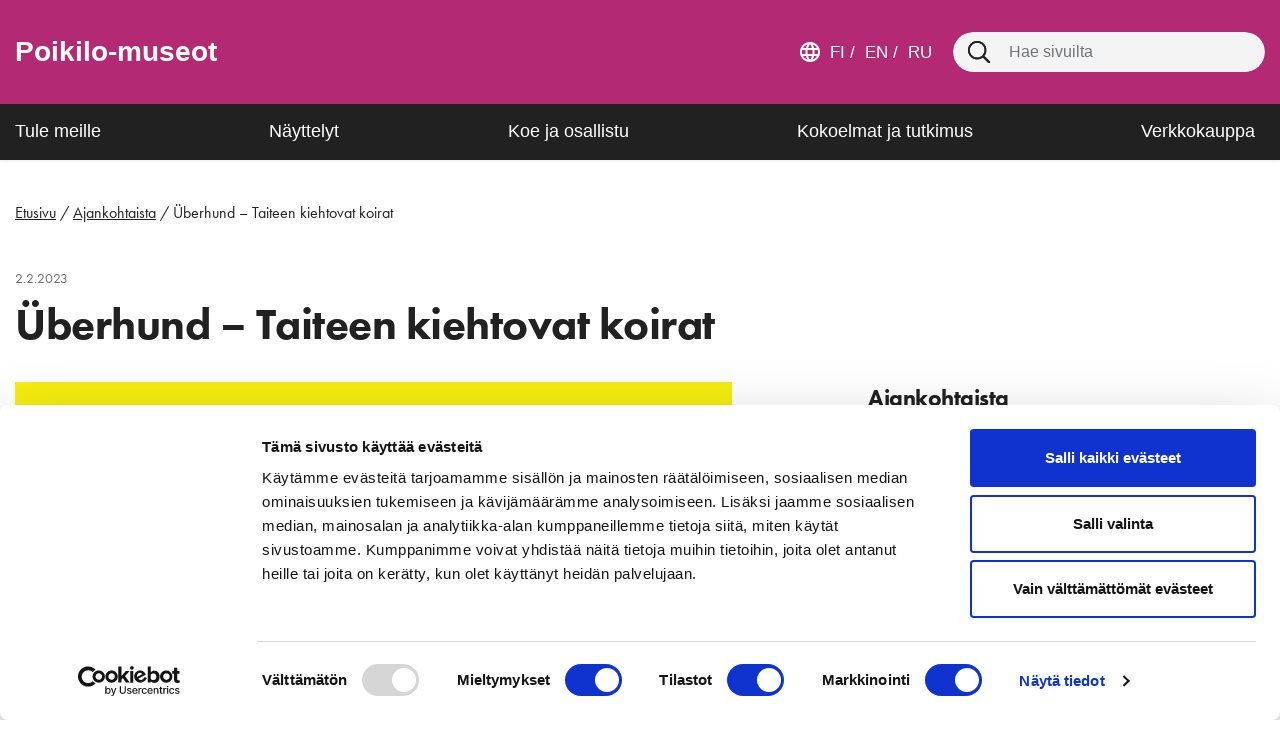

--- FILE ---
content_type: text/html; charset=UTF-8
request_url: https://www.poikilo.fi/ajankohtaiset/uberhund-taiteen-kiehtovat-koirat/
body_size: 16165
content:

<!doctype html>
<html lang="fi">

<head>
	<meta charset="utf-8">
	<meta http-equiv="x-ua-compatible" content="ie=edge">
	<meta name="viewport" content="width=device-width, initial-scale=1">
	<script>
        (function (d) {
            var config = {
                    kitId: 'fcf6wdp',
                    scriptTimeout: 3000,
                    async: true
                },
                h = d.documentElement, t = setTimeout(function () {
                    h.className = h.className.replace(/\bwf-loading\b/g, "") + " wf-inactive";
                }, config.scriptTimeout), tk = d.createElement("script"), f = false, s = d.getElementsByTagName("script")[0], a;
            h.className += " wf-loading";
            tk.src = 'https://use.typekit.net/' + config.kitId + '.js';
            tk.async = true;
            tk.onload = tk.onreadystatechange = function () {
                a = this.readyState;
                if (f || a && a !== "complete" && a !== "loaded") return;
                f = true;
                clearTimeout(t);
                try {
                    Typekit.load(config)
                } catch (e) {
                }
            };
            s.parentNode.insertBefore(tk, s)
        })(document);
	</script>
	<script>var et_site_url='https://www.poikilo.fi';var et_post_id='11585';function et_core_page_resource_fallback(a,b){"undefined"===typeof b&&(b=a.sheet.cssRules&&0===a.sheet.cssRules.length);b&&(a.onerror=null,a.onload=null,a.href?a.href=et_site_url+"/?et_core_page_resource="+a.id+et_post_id:a.src&&(a.src=et_site_url+"/?et_core_page_resource="+a.id+et_post_id))}
</script>	<meta name='robots' content='index, follow, max-image-preview:large, max-snippet:-1, max-video-preview:-1' />
	<style>img:is([sizes="auto" i], [sizes^="auto," i]) { contain-intrinsic-size: 3000px 1500px }</style>
	
	<!-- This site is optimized with the Yoast SEO plugin v26.6 - https://yoast.com/wordpress/plugins/seo/ -->
	<title>Überhund – Taiteen kiehtovat koirat - Poikilo</title>
	<meta name="description" content="Kouvolan taidemuseo Poikilo 2.2. – 29.4.2023. Taidemuseoon avautunut näyttely nostaa koirat esille ja tarkastelun kohteeksi. Näyttely kertoo ihmisen ja koiran välisestä ainutlaatuisesta suhteesta. Näyttelykokonaisuus on lähes sadan teoksen laajuinen." />
	<link rel="canonical" href="https://www.poikilo.fi/ajankohtaiset/uberhund-taiteen-kiehtovat-koirat/" />
	<meta property="og:locale" content="fi_FI" />
	<meta property="og:type" content="article" />
	<meta property="og:title" content="Überhund – Taiteen kiehtovat koirat - Poikilo" />
	<meta property="og:description" content="Kouvolan taidemuseo Poikilo 2.2. – 29.4.2023. Taidemuseoon avautunut näyttely nostaa koirat esille ja tarkastelun kohteeksi. Näyttely kertoo ihmisen ja koiran välisestä ainutlaatuisesta suhteesta. Näyttelykokonaisuus on lähes sadan teoksen laajuinen." />
	<meta property="og:url" content="https://www.poikilo.fi/ajankohtaiset/uberhund-taiteen-kiehtovat-koirat/" />
	<meta property="og:site_name" content="Poikilo" />
	<meta property="article:published_time" content="2023-02-02T06:26:52+00:00" />
	<meta property="article:modified_time" content="2023-02-02T06:31:00+00:00" />
	<meta property="og:image" content="https://www.poikilo.fi/wp-content/uploads/sites/3/2022/12/pelikierros-8.10.-29.10.-3.12.-klo-13.00-8.png" />
	<meta property="og:image:width" content="1640" />
	<meta property="og:image:height" content="924" />
	<meta property="og:image:type" content="image/png" />
	<meta name="author" content="anitagronroos" />
	<meta name="twitter:card" content="summary_large_image" />
	<script type="application/ld+json" class="yoast-schema-graph">{"@context":"https://schema.org","@graph":[{"@type":"WebPage","@id":"https://www.poikilo.fi/ajankohtaiset/uberhund-taiteen-kiehtovat-koirat/","url":"https://www.poikilo.fi/ajankohtaiset/uberhund-taiteen-kiehtovat-koirat/","name":"Überhund – Taiteen kiehtovat koirat - Poikilo","isPartOf":{"@id":"https://www.poikilo.fi/#website"},"primaryImageOfPage":{"@id":"https://www.poikilo.fi/ajankohtaiset/uberhund-taiteen-kiehtovat-koirat/#primaryimage"},"image":{"@id":"https://www.poikilo.fi/ajankohtaiset/uberhund-taiteen-kiehtovat-koirat/#primaryimage"},"thumbnailUrl":"https://www.poikilo.fi/wp-content/uploads/sites/3/2022/12/pelikierros-8.10.-29.10.-3.12.-klo-13.00-8.png","datePublished":"2023-02-02T06:26:52+00:00","dateModified":"2023-02-02T06:31:00+00:00","description":"Kouvolan taidemuseo Poikilo 2.2. – 29.4.2023. Taidemuseoon avautunut näyttely nostaa koirat esille ja tarkastelun kohteeksi. Näyttely kertoo ihmisen ja koiran välisestä ainutlaatuisesta suhteesta. Näyttelykokonaisuus on lähes sadan teoksen laajuinen.","breadcrumb":{"@id":"https://www.poikilo.fi/ajankohtaiset/uberhund-taiteen-kiehtovat-koirat/#breadcrumb"},"inLanguage":"fi","potentialAction":[{"@type":"ReadAction","target":["https://www.poikilo.fi/ajankohtaiset/uberhund-taiteen-kiehtovat-koirat/"]}]},{"@type":"ImageObject","inLanguage":"fi","@id":"https://www.poikilo.fi/ajankohtaiset/uberhund-taiteen-kiehtovat-koirat/#primaryimage","url":"https://www.poikilo.fi/wp-content/uploads/sites/3/2022/12/pelikierros-8.10.-29.10.-3.12.-klo-13.00-8.png","contentUrl":"https://www.poikilo.fi/wp-content/uploads/sites/3/2022/12/pelikierros-8.10.-29.10.-3.12.-klo-13.00-8.png","width":1640,"height":924,"caption":"Maalauksessa keltaisella taustalla kaksi koiraa (dalmatialaista)"},{"@type":"BreadcrumbList","@id":"https://www.poikilo.fi/ajankohtaiset/uberhund-taiteen-kiehtovat-koirat/#breadcrumb","itemListElement":[{"@type":"ListItem","position":1,"name":"Etusivu","item":"https://www.poikilo.fi/"},{"@type":"ListItem","position":2,"name":"Ajankohtaista","item":"https://www.poikilo.fi/ajankohtaista/"},{"@type":"ListItem","position":3,"name":"Überhund – Taiteen kiehtovat koirat"}]},{"@type":"WebSite","@id":"https://www.poikilo.fi/#website","url":"https://www.poikilo.fi/","name":"Poikilo","description":"Uusi www.kouvola.fi Sites -sivusto","potentialAction":[{"@type":"SearchAction","target":{"@type":"EntryPoint","urlTemplate":"https://www.poikilo.fi/?s={search_term_string}"},"query-input":{"@type":"PropertyValueSpecification","valueRequired":true,"valueName":"search_term_string"}}],"inLanguage":"fi"}]}</script>
	<!-- / Yoast SEO plugin. -->


<link rel='dns-prefetch' href='//assets.juicer.io' />
<link rel='dns-prefetch' href='//cdn.search.valu.pro' />
<link rel='dns-prefetch' href='//fonts.googleapis.com' />
<link rel='stylesheet' id='wp-block-library-css' href='https://www.poikilo.fi/wp-includes/css/dist/block-library/style.min.css?ver=7e6de73973ed0cde20a055bd62967133' type='text/css' media='all' />
<style id='wp-block-library-inline-css' type='text/css'>

		.wp-block-pullquote {
			padding: 3em 0 !important;

			blockquote {
				margin: 0 0 1rem !important;
			}
		}

		.wp-block-quote {
			cite {
				display: inline;
			}
		}
</style>
<style id='valu-iframe-block-style-inline-css' type='text/css'>


</style>
<style id='findkit-search-blocks-view-inline-css' type='text/css'>
body:not(.wp-admin,.block-editor-iframe__body) .wp-block-findkit-search-group{display:none}.wp-block-findkit-search-modal figure{margin:0}.wp-block-findkit-search-embed{--findkit-search-input-size:56px;display:block;min-height:200px}input.wp-findkit-search-input{background-color:#f9f8f8;border:1px solid #000;border-radius:2rem;height:var(--findkit-search-input-size);padding-left:var(--findkit-search-input-size);padding-right:2rem;width:100%}.wp-findkit-input-wrap{position:relative}.wp-findkit-input-wrap:after{background-image:url([data-uri]);background-position:50%;background-repeat:no-repeat;bottom:0;content:"";display:block;pointer-events:none;position:absolute;top:0;width:var(--findkit-search-input-size)}

</style>
<style id='global-styles-inline-css' type='text/css'>
:root{--wp--preset--aspect-ratio--square: 1;--wp--preset--aspect-ratio--4-3: 4/3;--wp--preset--aspect-ratio--3-4: 3/4;--wp--preset--aspect-ratio--3-2: 3/2;--wp--preset--aspect-ratio--2-3: 2/3;--wp--preset--aspect-ratio--16-9: 16/9;--wp--preset--aspect-ratio--9-16: 9/16;--wp--preset--color--black: #000000;--wp--preset--color--cyan-bluish-gray: #abb8c3;--wp--preset--color--white: #ffffff;--wp--preset--color--pale-pink: #f78da7;--wp--preset--color--vivid-red: #cf2e2e;--wp--preset--color--luminous-vivid-orange: #ff6900;--wp--preset--color--luminous-vivid-amber: #fcb900;--wp--preset--color--light-green-cyan: #7bdcb5;--wp--preset--color--vivid-green-cyan: #00d084;--wp--preset--color--pale-cyan-blue: #8ed1fc;--wp--preset--color--vivid-cyan-blue: #0693e3;--wp--preset--color--vivid-purple: #9b51e0;--wp--preset--gradient--vivid-cyan-blue-to-vivid-purple: linear-gradient(135deg,rgba(6,147,227,1) 0%,rgb(155,81,224) 100%);--wp--preset--gradient--light-green-cyan-to-vivid-green-cyan: linear-gradient(135deg,rgb(122,220,180) 0%,rgb(0,208,130) 100%);--wp--preset--gradient--luminous-vivid-amber-to-luminous-vivid-orange: linear-gradient(135deg,rgba(252,185,0,1) 0%,rgba(255,105,0,1) 100%);--wp--preset--gradient--luminous-vivid-orange-to-vivid-red: linear-gradient(135deg,rgba(255,105,0,1) 0%,rgb(207,46,46) 100%);--wp--preset--gradient--very-light-gray-to-cyan-bluish-gray: linear-gradient(135deg,rgb(238,238,238) 0%,rgb(169,184,195) 100%);--wp--preset--gradient--cool-to-warm-spectrum: linear-gradient(135deg,rgb(74,234,220) 0%,rgb(151,120,209) 20%,rgb(207,42,186) 40%,rgb(238,44,130) 60%,rgb(251,105,98) 80%,rgb(254,248,76) 100%);--wp--preset--gradient--blush-light-purple: linear-gradient(135deg,rgb(255,206,236) 0%,rgb(152,150,240) 100%);--wp--preset--gradient--blush-bordeaux: linear-gradient(135deg,rgb(254,205,165) 0%,rgb(254,45,45) 50%,rgb(107,0,62) 100%);--wp--preset--gradient--luminous-dusk: linear-gradient(135deg,rgb(255,203,112) 0%,rgb(199,81,192) 50%,rgb(65,88,208) 100%);--wp--preset--gradient--pale-ocean: linear-gradient(135deg,rgb(255,245,203) 0%,rgb(182,227,212) 50%,rgb(51,167,181) 100%);--wp--preset--gradient--electric-grass: linear-gradient(135deg,rgb(202,248,128) 0%,rgb(113,206,126) 100%);--wp--preset--gradient--midnight: linear-gradient(135deg,rgb(2,3,129) 0%,rgb(40,116,252) 100%);--wp--preset--font-size--small: 13px;--wp--preset--font-size--medium: 20px;--wp--preset--font-size--large: 36px;--wp--preset--font-size--x-large: 42px;--wp--preset--spacing--20: 0.44rem;--wp--preset--spacing--30: 0.67rem;--wp--preset--spacing--40: 1rem;--wp--preset--spacing--50: 1.5rem;--wp--preset--spacing--60: 2.25rem;--wp--preset--spacing--70: 3.38rem;--wp--preset--spacing--80: 5.06rem;--wp--preset--shadow--natural: 6px 6px 9px rgba(0, 0, 0, 0.2);--wp--preset--shadow--deep: 12px 12px 50px rgba(0, 0, 0, 0.4);--wp--preset--shadow--sharp: 6px 6px 0px rgba(0, 0, 0, 0.2);--wp--preset--shadow--outlined: 6px 6px 0px -3px rgba(255, 255, 255, 1), 6px 6px rgba(0, 0, 0, 1);--wp--preset--shadow--crisp: 6px 6px 0px rgba(0, 0, 0, 1);}:where(.is-layout-flex){gap: 0.5em;}:where(.is-layout-grid){gap: 0.5em;}body .is-layout-flex{display: flex;}.is-layout-flex{flex-wrap: wrap;align-items: center;}.is-layout-flex > :is(*, div){margin: 0;}body .is-layout-grid{display: grid;}.is-layout-grid > :is(*, div){margin: 0;}:where(.wp-block-columns.is-layout-flex){gap: 2em;}:where(.wp-block-columns.is-layout-grid){gap: 2em;}:where(.wp-block-post-template.is-layout-flex){gap: 1.25em;}:where(.wp-block-post-template.is-layout-grid){gap: 1.25em;}.has-black-color{color: var(--wp--preset--color--black) !important;}.has-cyan-bluish-gray-color{color: var(--wp--preset--color--cyan-bluish-gray) !important;}.has-white-color{color: var(--wp--preset--color--white) !important;}.has-pale-pink-color{color: var(--wp--preset--color--pale-pink) !important;}.has-vivid-red-color{color: var(--wp--preset--color--vivid-red) !important;}.has-luminous-vivid-orange-color{color: var(--wp--preset--color--luminous-vivid-orange) !important;}.has-luminous-vivid-amber-color{color: var(--wp--preset--color--luminous-vivid-amber) !important;}.has-light-green-cyan-color{color: var(--wp--preset--color--light-green-cyan) !important;}.has-vivid-green-cyan-color{color: var(--wp--preset--color--vivid-green-cyan) !important;}.has-pale-cyan-blue-color{color: var(--wp--preset--color--pale-cyan-blue) !important;}.has-vivid-cyan-blue-color{color: var(--wp--preset--color--vivid-cyan-blue) !important;}.has-vivid-purple-color{color: var(--wp--preset--color--vivid-purple) !important;}.has-black-background-color{background-color: var(--wp--preset--color--black) !important;}.has-cyan-bluish-gray-background-color{background-color: var(--wp--preset--color--cyan-bluish-gray) !important;}.has-white-background-color{background-color: var(--wp--preset--color--white) !important;}.has-pale-pink-background-color{background-color: var(--wp--preset--color--pale-pink) !important;}.has-vivid-red-background-color{background-color: var(--wp--preset--color--vivid-red) !important;}.has-luminous-vivid-orange-background-color{background-color: var(--wp--preset--color--luminous-vivid-orange) !important;}.has-luminous-vivid-amber-background-color{background-color: var(--wp--preset--color--luminous-vivid-amber) !important;}.has-light-green-cyan-background-color{background-color: var(--wp--preset--color--light-green-cyan) !important;}.has-vivid-green-cyan-background-color{background-color: var(--wp--preset--color--vivid-green-cyan) !important;}.has-pale-cyan-blue-background-color{background-color: var(--wp--preset--color--pale-cyan-blue) !important;}.has-vivid-cyan-blue-background-color{background-color: var(--wp--preset--color--vivid-cyan-blue) !important;}.has-vivid-purple-background-color{background-color: var(--wp--preset--color--vivid-purple) !important;}.has-black-border-color{border-color: var(--wp--preset--color--black) !important;}.has-cyan-bluish-gray-border-color{border-color: var(--wp--preset--color--cyan-bluish-gray) !important;}.has-white-border-color{border-color: var(--wp--preset--color--white) !important;}.has-pale-pink-border-color{border-color: var(--wp--preset--color--pale-pink) !important;}.has-vivid-red-border-color{border-color: var(--wp--preset--color--vivid-red) !important;}.has-luminous-vivid-orange-border-color{border-color: var(--wp--preset--color--luminous-vivid-orange) !important;}.has-luminous-vivid-amber-border-color{border-color: var(--wp--preset--color--luminous-vivid-amber) !important;}.has-light-green-cyan-border-color{border-color: var(--wp--preset--color--light-green-cyan) !important;}.has-vivid-green-cyan-border-color{border-color: var(--wp--preset--color--vivid-green-cyan) !important;}.has-pale-cyan-blue-border-color{border-color: var(--wp--preset--color--pale-cyan-blue) !important;}.has-vivid-cyan-blue-border-color{border-color: var(--wp--preset--color--vivid-cyan-blue) !important;}.has-vivid-purple-border-color{border-color: var(--wp--preset--color--vivid-purple) !important;}.has-vivid-cyan-blue-to-vivid-purple-gradient-background{background: var(--wp--preset--gradient--vivid-cyan-blue-to-vivid-purple) !important;}.has-light-green-cyan-to-vivid-green-cyan-gradient-background{background: var(--wp--preset--gradient--light-green-cyan-to-vivid-green-cyan) !important;}.has-luminous-vivid-amber-to-luminous-vivid-orange-gradient-background{background: var(--wp--preset--gradient--luminous-vivid-amber-to-luminous-vivid-orange) !important;}.has-luminous-vivid-orange-to-vivid-red-gradient-background{background: var(--wp--preset--gradient--luminous-vivid-orange-to-vivid-red) !important;}.has-very-light-gray-to-cyan-bluish-gray-gradient-background{background: var(--wp--preset--gradient--very-light-gray-to-cyan-bluish-gray) !important;}.has-cool-to-warm-spectrum-gradient-background{background: var(--wp--preset--gradient--cool-to-warm-spectrum) !important;}.has-blush-light-purple-gradient-background{background: var(--wp--preset--gradient--blush-light-purple) !important;}.has-blush-bordeaux-gradient-background{background: var(--wp--preset--gradient--blush-bordeaux) !important;}.has-luminous-dusk-gradient-background{background: var(--wp--preset--gradient--luminous-dusk) !important;}.has-pale-ocean-gradient-background{background: var(--wp--preset--gradient--pale-ocean) !important;}.has-electric-grass-gradient-background{background: var(--wp--preset--gradient--electric-grass) !important;}.has-midnight-gradient-background{background: var(--wp--preset--gradient--midnight) !important;}.has-small-font-size{font-size: var(--wp--preset--font-size--small) !important;}.has-medium-font-size{font-size: var(--wp--preset--font-size--medium) !important;}.has-large-font-size{font-size: var(--wp--preset--font-size--large) !important;}.has-x-large-font-size{font-size: var(--wp--preset--font-size--x-large) !important;}
:where(.wp-block-post-template.is-layout-flex){gap: 1.25em;}:where(.wp-block-post-template.is-layout-grid){gap: 1.25em;}
:where(.wp-block-columns.is-layout-flex){gap: 2em;}:where(.wp-block-columns.is-layout-grid){gap: 2em;}
:root :where(.wp-block-pullquote){font-size: 1.5em;line-height: 1.6;}
</style>
<link rel='stylesheet' id='et_monarch-css-css' href='https://www.poikilo.fi/wp-content/plugins/monarch/css/style.css?ver=8e07551d952c6529f244ab9fbe1f3dab' type='text/css' media='all' />
<link rel='stylesheet' id='et-gf-open-sans-css' href='https://fonts.googleapis.com/css?family=Open+Sans:400,700' type='text/css' media='all' />
<link rel='stylesheet' id='valu-juicer-style-css' href='https://assets.juicer.io/embed.css?ver=7e6de73973ed0cde20a055bd62967133' type='text/css' media='all' />
<link rel='stylesheet' id='sakke/css-css' href='https://www.poikilo.fi/wp-content/themes/kouvola-erillissivusto/dist/styles/main.css?ver=7989f3d337baed8c14679355645c6a33' type='text/css' media='all' />
<link rel='stylesheet' id='line-awesome/css-css' href='https://www.poikilo.fi/wp-content/themes/kouvola-erillissivusto/assets/line-awesome/css/line-awesome-font-awesome.min.css?ver=7e6de73973ed0cde20a055bd62967133' type='text/css' media='all' />
<script type='text/javascript' src="https://www.poikilo.fi/wp-includes/js/jquery/jquery.min.js?ver=50525ceecedd6b1290de09a1c2f30b28" id="jquery-core-js"></script>
<script type='text/javascript' src="https://www.poikilo.fi/wp-includes/js/jquery/jquery-migrate.min.js?ver=0ba36e2619733d041e37833670b5bbe9" id="jquery-migrate-js"></script>
<link rel='shortlink' href='https://www.poikilo.fi/?p=11585' />
<link rel="alternate" title="oEmbed (JSON)" type="application/json+oembed" href="https://www.poikilo.fi/wp-json/oembed/1.0/embed?url=https%3A%2F%2Fwww.poikilo.fi%2Fajankohtaiset%2Fuberhund-taiteen-kiehtovat-koirat%2F&#038;lang=fi" />
<link rel="alternate" title="oEmbed (XML)" type="text/xml+oembed" href="https://www.poikilo.fi/wp-json/oembed/1.0/embed?url=https%3A%2F%2Fwww.poikilo.fi%2Fajankohtaiset%2Fuberhund-taiteen-kiehtovat-koirat%2F&#038;format=xml&#038;lang=fi" />
		<script async
				src="https://www.googletagmanager.com/gtag/js?id=G-RX2NX5GD58" type="text/plain" data-cookieconsent="statistics"></script>
		<script type="text/plain" data-cookieconsent="statistics">
			function v_analytics_ga4_handle_querystring(allowed_params, address) {
				const urlSearchParams = new URLSearchParams(address);
				const allowed_params_array = allowed_params.split(',').filter(element => element !== '');
				for (const [key, value] of urlSearchParams.entries()) {
					if (!allowed_params_array.includes(key)) {
						urlSearchParams.delete(key);
					}
				}
				return urlSearchParams.toString();
			}
 			window.dataLayer = window.dataLayer || [];

			function gtag() {
				dataLayer.push(arguments);
			}

						gtag('js', new Date());
			gtag('config', 'G-RX2NX5GD58', {
				send_page_view: false
			});
						var document_referrer = document.referrer;
			if (document_referrer.indexOf("?") > -1) {
				var document_referrer_query_string = v_analytics_ga4_handle_querystring('vs_q,gclid', document_referrer.substring(document_referrer.indexOf("?")));
				if (document_referrer_query_string.length > 0) {
					document_referrer_query_string = "?"+document_referrer_query_string;
					document_referrer = document_referrer.substring(0, document_referrer.indexOf("?"))+document_referrer_query_string;
				}
				else {
					document_referrer = document_referrer.substring(0, document_referrer.indexOf("?"));
				}
			}
			var v_locationSearch = v_analytics_ga4_handle_querystring('vs_q,gclid', window.location.search);
			if (v_locationSearch.length > 0) v_locationSearch = "?"+v_locationSearch;
			gtag('event', 'page_view', {
				page_title: document.title,
				page_location: location.toString().replace(location.search, "")+v_locationSearch,
				page_path: location.pathname,
				page_referrer: document_referrer
			});
					</script>
		<script type='application/json' class='wordpress escaped' id='findkit'>{&quot;showInSearch&quot;:true,&quot;title&quot;:&quot;\u00dcberhund \u2013 Taiteen kiehtovat koirat&quot;,&quot;created&quot;:&quot;2023-02-02T08:26:52+02:00&quot;,&quot;modified&quot;:&quot;2023-02-02T08:31:00+02:00&quot;,&quot;customFields&quot;:{&quot;wpPostId&quot;:{&quot;type&quot;:&quot;number&quot;,&quot;value&quot;:11585}},&quot;language&quot;:&quot;fi&quot;,&quot;tags&quot;:[&quot;wordpress&quot;,&quot;domain\/www.poikilo.fi\/wordpress&quot;,&quot;wp_blog_name\/poikilo&quot;,&quot;domain\/www.poikilo.fi\/wp_blog_name\/poikilo&quot;,&quot;public&quot;,&quot;wp_post_type\/post&quot;,&quot;domain\/www.poikilo.fi\/wp_post_type\/post&quot;,&quot;domain\/www.poikilo.fi\/wp_taxonomy\/category\/ajankohtaiset&quot;,&quot;wp_taxonomy\/category\/ajankohtaiset&quot;]}</script>		<style>
			#wp-admin-bar-findkit-adminbar a::before {
				content: "\f179";
				top: 2px;
			}
		</style>
		<style type="text/css" id="et-social-custom-css">
				 
			</style><link rel="preload" href="https://www.poikilo.fi/wp-content/plugins/monarch/core/admin/fonts/modules.ttf" as="font" crossorigin="anonymous"><link rel="apple-touch-icon" sizes="180x180" href="https://www.poikilo.fi/wp-content/themes/kouvola-erillissivusto/dist/images/favicons/apple-touch-icon.png">
<link rel="icon" type="image/png" sizes="32x32" href="https://www.poikilo.fi/wp-content/themes/kouvola-erillissivusto/dist/images/favicons/favicon-32x32.png">
<link rel="icon" type="image/png" sizes="16x16" href="https://www.poikilo.fi/wp-content/themes/kouvola-erillissivusto/dist/images/favicons/favicon-16x16.png">
<link rel="manifest" href="https://www.poikilo.fi/wp-content/themes/kouvola-erillissivusto/dist/images/favicons/site.webmanifest">
<link rel="mask-icon" href="https://www.poikilo.fi/wp-content/themes/kouvola-erillissivusto/dist/images/favicons/safari-pinned-tab.svg" color="#008629">
<meta name="msapplication-TileColor" content="#008629">
<meta name="theme-color" content="#ffffff">
	<!-- cookiebot script start -->
	<script id="Cookiebot"
	        data-culture="fi"
	        src="https://consent.cookiebot.com/uc.js"
	        data-cbid="1430dc11-ef02-455c-8a3d-607045d51933"
	        data-blockingmode="auto" type="text/javascript"></script>
	<!-- cookiebot script end -->
	</head>
<body class="wp-singular post-template-default single single-post postid-11585 single-format-standard wp-theme-kouvola-erillissivusto et_monarch sidebar-primary sidebar-right pink not-multi-level-main-navigation">
<!--[if IE]>
<div class="alert alert-warning">
	Käytät <strong>vanhentunutta</strong> selainta. Ole hyvä ja <a href=”http://browsehappy.com/”>päivitä selaimesi</a> parantaaksesi käyttökokemustasi.</div>
<![endif]-->
<header class="banner header-top-color-theme">
    <div class="header-top theme">
							        <div class="container-fluid d-flex align-items-center">
            <a class="screen-reader-text skip-link btn btn--brand-primary"
               href="#content">Siirry suoraan sisältöön</a>
            <a class="brand mr-auto" href="https://www.poikilo.fi/">
                <span class="screen-reader-text">Etusivulle</span>
								                    <h2 class="logo-text">Poikilo-museot</h2>
				            </a>

            <div class="top-nav-wrapper d-none d-lg-flex align-items-center justify-content-center">
                <nav class="top-nav-element" aria-label="﻿Ylävalikko">
					                </nav>
				                    <nav aria-label="Kielivalikko"
                         class="top-nav-wrapper__lang top-nav d-flex">
						<svg width="20px" height="20px" viewBox="0 0 20 20" version="1.1" xmlns="http://www.w3.org/2000/svg" xmlns:xlink="http://www.w3.org/1999/xlink">
    <defs>
        <path d="M14.3661972,12.0187793 L17.7464789,12.0187793 C17.9342723,11.142406 18.028169,10.4694866 18.028169,10 C18.028169,9.53051343 17.9342723,8.85759399 17.7464789,7.98122066 L14.3661972,7.98122066 C14.4600939,8.63850066 14.5070423,9.31142009 14.5070423,10 C14.5070423,10.6885799 14.4600939,11.3614993 14.3661972,12.0187793 Z M12.5821596,17.5586854 C14.4914028,16.9327054 15.9467869,15.743357 16.9483568,13.9906103 L13.9906103,13.9906103 C13.6776203,15.2425735 13.2081397,16.4319189 12.5821596,17.5586854 Z M12.3474178,12.0187793 C12.4413146,11.3614993 12.4882629,10.6885799 12.4882629,10 C12.4882629,9.31142009 12.4413146,8.63850066 12.3474178,7.98122066 L7.65258216,7.98122066 C7.55868545,8.63850066 7.51173709,9.31142009 7.51173709,10 C7.51173709,10.6885799 7.55868545,11.3614993 7.65258216,12.0187793 L12.3474178,12.0187793 Z M10,17.9812207 C10.8763733,16.6979606 11.5179959,15.3677701 11.9248826,13.9906103 L8.07511737,13.9906103 C8.48200413,15.3677701 9.12362667,16.6979606 10,17.9812207 Z M6.00938967,6.00938967 C6.32237972,4.75742648 6.79186028,3.56808113 7.41784038,2.44131455 C5.50859718,3.06729465 4.05321315,4.256643 3.05164319,6.00938967 L6.00938967,6.00938967 Z M3.05164319,13.9906103 C4.05321315,15.743357 5.50859718,16.9327054 7.41784038,17.5586854 C6.79186028,16.4319189 6.32237972,15.2425735 6.00938967,13.9906103 L3.05164319,13.9906103 Z M2.25352113,12.0187793 L5.63380282,12.0187793 C5.5399061,11.3614993 5.49295775,10.6885799 5.49295775,10 C5.49295775,9.31142009 5.5399061,8.63850066 5.63380282,7.98122066 L2.25352113,7.98122066 C2.0657268,8.85759399 1.97183099,9.53051343 1.97183099,10 C1.97183099,10.4694866 2.0657268,11.142406 2.25352113,12.0187793 Z M10,2.01877934 C9.12362667,3.30203944 8.48200413,4.63222986 8.07511737,6.00938967 L11.9248826,6.00938967 C11.5179959,4.63222986 10.8763733,3.30203944 10,2.01877934 Z M16.9483568,6.00938967 C15.9467869,4.256643 14.4914028,3.06729465 12.5821596,2.44131455 C13.2081397,3.56808113 13.6776203,4.75742648 13.9906103,6.00938967 L16.9483568,6.00938967 Z M10,0 C12.7543166,0 15.1095377,0.978082254 17.0657292,2.9342708 C19.0219177,4.89046235 20,7.24568338 20,10 C20,12.7543166 19.0219177,15.1095377 17.0657292,17.0657277 C15.1095377,19.0219189 12.7543166,20 10,20 C7.24568338,20 4.89046235,19.0219189 2.9342723,17.0657277 C0.978081052,15.1095377 0,12.7543166 0,10 C0,7.24568338 0.978081052,4.89046235 2.9342723,2.9342708 C4.89046235,0.978082254 7.24568338,0 10,0 Z" id="path-1"></path>
    </defs>
    <g id="Assets" stroke="none" stroke-width="1" fill="none" fill-rule="evenodd">
        <g transform="translate(-64.000000, -544.000000)" id="Icons-/-language">
            <g transform="translate(64.000000, 544.000000)">
                <rect id="Background" x="0" y="0" width="20" height="20"></rect>
                <mask id="mask-2" fill="white">
                    <use xlink:href="#path-1"></use>
                </mask>
                <use id="Fill-1" fill="#212121" xlink:href="#path-1"></use>
                <g id="Color-/-Black" mask="url(#mask-2)">
                    <rect id="Background" x="0" y="0" width="20" height="20"></rect>
                    <rect id="Rectangle-6" fill="transparent" x="0" y="0" width="20" height="20"></rect>
                </g>
            </g>
        </g>
    </g>
</svg>                        <ul class="lang-menu">
															
                                <li class="lang-item lang-item-2 lang-item-fi current-lang lang-item-first">
                                    <a lang="fi"
                                       hreflang="fi"
                                       href="https://www.poikilo.fi/ajankohtaiset/uberhund-taiteen-kiehtovat-koirat/"
                                       aria-current="true">
										fi <span
                                                class="sr-only">, Siirry suomenkieliselle sivustolle<span>
                                    </a>
                                </li>
															
                                <li class="lang-item lang-item-19 lang-item-en no-translation">
                                    <a lang="en-US"
                                       hreflang="en-US"
                                       href="https://www.poikilo.fi/en/"
                                       aria-current="false">
										en <span
                                                class="sr-only">, Go to the English site<span>
                                    </a>
                                </li>
															
                                <li class="lang-item lang-item-23 lang-item-ru no-translation">
                                    <a lang="ru-RU"
                                       hreflang="ru-RU"
                                       href="https://www.poikilo.fi/ru/"
                                       aria-current="false">
										ru <span
                                                class="sr-only">, Перейти на русскоязычную версию сайта<span>
                                    </a>
                                </li>
							                        </ul>
                    </nav>
				            </div>
            <div class="search search-wrap d-none d-lg-flex align-items-center justify-content-center">
                <div class="search-form-container">
					<form role="search" method="get" class="search-form form-inline">
	<label class="sr-only" for="search-input">Hae:</label>
	<div class="input-group">
		<input type="search" value="" name="s" class="addsearch search-field form-control" id="search-input" placeholder="Hae sivuilta" required>
	</div>
</form>
                </div>
            </div>
        </div>
    </div>

    <div class="header-bottom d-flex justify-content-between align-items-center black">

        <div class="right container-fluid">
            <button class="search-toggle d-lg-none" aria-label="Näytä hakukenttä"
                    data-aria-label-close="Piilota hakukenttä"
                    aria-expanded="false"></button>
            <div class="search-mobile search-mobile-wrap align-items-center justify-content-center">
                <div class="search-form-container">
					<form role="search" method="get" class="search-form form-inline" action="">
	<label class="sr-only" for="mobile-search-input">Hae:</label>
	<div class="input-group">
		<input type="search" value="" name="s" class="addsearch search-field form-control" id="mobile-search-input" placeholder="Hae sivuilta" required>
	</div>
</form>
                </div>
            </div>

			                <button class="lang-toggle d-lg-none" aria-label="Avaa kielivalikko"
                        data-aria-label-close="Sulje kielivalikko"
                        aria-expanded="false">
                </button>
                <nav class="mobile-lang-wrapper" aria-label="Kielivalikko">
                    <ul class="lang-menu d-flex justify-content-center align-items-center">

													
                            <li class="lang-item lang-item-2 lang-item-fi current-lang lang-item-first">
                                <a lang="fi"
                                   hreflang="fi"
                                   href="https://www.poikilo.fi/ajankohtaiset/uberhund-taiteen-kiehtovat-koirat/"
                                   aria-current="true">
									fi <span
                                            class="sr-only">, Siirry suomenkieliselle sivustolle<span>
                                </a>
                            </li>
													
                            <li class="lang-item lang-item-19 lang-item-en no-translation">
                                <a lang="en-US"
                                   hreflang="en-US"
                                   href="https://www.poikilo.fi/en/"
                                   aria-current="false">
									en <span
                                            class="sr-only">, Go to the English site<span>
                                </a>
                            </li>
													
                            <li class="lang-item lang-item-23 lang-item-ru no-translation">
                                <a lang="ru-RU"
                                   hreflang="ru-RU"
                                   href="https://www.poikilo.fi/ru/"
                                   aria-current="false">
									ru <span
                                            class="sr-only">, Перейти на русскоязычную версию сайта<span>
                                </a>
                            </li>
						                    </ul>
                </nav>
			
            <button class="mobile-menu-toggle d-lg-none" aria-label="Avaa valikko"
                    data-aria-label-close="Sulje valikko" aria-expanded="false">
                <div class="bar1"></div>
                <div class="bar2"></div>
                <div class="bar3"></div>
            </button>
            <nav class="nav-primary nav-helper-class"
                 aria-label="﻿Päävalikko">
				<div class="menu-paanavigaatio-fi-container"><ul id="menu-paanavigaatio-fi" class="nav d-flex justify-content-between"><li id="menu-item-313" class="menu-item menu-item-type-post_type menu-item-object-page menu-item-313"><a href="https://www.poikilo.fi/tule-meille-kokemaan-elamyksia-ja-tutustumaan-museokaupan-tuotteisiin/">Tule meille</a></li>
<li id="menu-item-50" class="menu-item menu-item-type-post_type menu-item-object-page menu-item-50"><a href="https://www.poikilo.fi/nayttelyt/">Näyttelyt</a></li>
<li id="menu-item-379" class="menu-item menu-item-type-post_type menu-item-object-page menu-item-379"><a href="https://www.poikilo.fi/koe-ja-osallistu/">Koe ja osallistu</a></li>
<li id="menu-item-311" class="menu-item menu-item-type-post_type menu-item-object-page menu-item-311"><a href="https://www.poikilo.fi/kokoelmat-ja-tutkimus/">Kokoelmat ja tutkimus</a></li>
<li id="menu-item-7365" class="menu-item menu-item-type-post_type menu-item-object-page menu-item-7365"><a href="https://www.poikilo.fi/verkkokauppa/">Verkkokauppa</a></li>
</ul></div>            </nav>
            <nav class="nav-top-mobile" aria-label="Lisävalikko">
				            </nav>
        </div>

    </div>
</header><main>
	
<section class="section section-hero d-flex justify-content-center header-margin section-hero--noimg"
	 data-addsearch="include" id="content">

	<div class="container-fluid d-flex flex-column block-hero justify-content-center">
	<div class="row">
		<div class="col-xs-12 col-sm-12 block-hero__container">

			
			
							<nav class="breadcrumb-container" aria-label="Murupolku">
	<div class="container-fluid breadcrumb-fluid">
					<div class="breadcrumbs"><span><span><a href="https://www.poikilo.fi/">Etusivu</a></span> / <span><a href="https://www.poikilo.fi/ajankohtaista/">Ajankohtaista</a></span> / <span class="breadcrumb_last" aria-current="page">Überhund – Taiteen kiehtovat koirat</span></span></div>			</div>
</nav>
				
<div class="entry-meta-wrapper">
	<time class="updated" datetime="">2.2.2023</time>
	</div>				<h1 class="block-hero__title no-border tk-freight black">Überhund – Taiteen kiehtovat koirat</h1>
			
			
			
		</div>
	</div>
	</div>	<div class="section-hero-overlay"></div>
</section>
	<div class="wrap container-fluid" role="document">
		<div class="content row page-content">
										<div class="main">
						<article class="post-11585 post type-post status-publish format-standard has-post-thumbnail hentry category-ajankohtaiset">
		<div class="entry-content">
							<div class="entry-image">
					<img width="760" height="420" src="https://www.poikilo.fi/wp-content/uploads/sites/3/2022/12/pelikierros-8.10.-29.10.-3.12.-klo-13.00-8-760x420.png" class="attachment-post-thumbnail-large size-post-thumbnail-large wp-post-image" alt="Maalauksessa keltaisella taustalla kaksi koiraa (dalmatialaista)" decoding="async" fetchpriority="high" />				</div>
										<div class="page-ingress"><p>Kouvolan taidemuseo Poikilo 2.2. – 29.4.2023.<br />
Taidemuseoon avautunut näyttely nostaa koirat esille ja tarkastelun kohteeksi. Näyttely kertoo ihmisen ja koiran välisestä ainutlaatuisesta suhteesta. Näyttelykokonaisuus on lähes sadan teoksen laajuinen.</p>
</div>
						
<p>Sanonta ”Koira on ihmisen paras ystävä” lienee meille useimmille tuttu. Koko pitkän yhteiselomme ajan koira on toiminut ihmisen kumppanina ja työtoverina, mutta myös muusana ja inspiraation lähteenä. Näyttely Überhund – Taiteen kiehtovat koirat kertoo ihmisen ja koiran välisestä suhteesta, sen pitkästä historiasta, erilaisista muodoista ja ainutlaatuisuudesta. Koira on myös ajankohtainen aihe, sillä pandemian aikana koirien rekisteröintimäärä kasvoi Suomessa lähes 17 prosenttiyksikköä.</p>



<figure class="wp-block-image size-large"><img decoding="async" width="584" height="681" src="https://www.poikilo.fi/wp-content/uploads/sites/3/2022/11/uberhund_vesla_pieni-584x681.jpg" alt="Tumma tausta ja vaalea pitkäkarvainen koira, jonka turkki hulmuaa tuulessa. Koira istuu ja katsoo kameraan." class="wp-image-10977" srcset="https://www.poikilo.fi/wp-content/uploads/sites/3/2022/11/uberhund_vesla_pieni-584x681.jpg 584w, https://www.poikilo.fi/wp-content/uploads/sites/3/2022/11/uberhund_vesla_pieni-257x300.jpg 257w, https://www.poikilo.fi/wp-content/uploads/sites/3/2022/11/uberhund_vesla_pieni-768x896.jpg 768w, https://www.poikilo.fi/wp-content/uploads/sites/3/2022/11/uberhund_vesla_pieni-1316x1536.jpg 1316w, https://www.poikilo.fi/wp-content/uploads/sites/3/2022/11/uberhund_vesla_pieni-1755x2048.jpg 1755w, https://www.poikilo.fi/wp-content/uploads/sites/3/2022/11/uberhund_vesla_pieni-69x80.jpg 69w" sizes="(max-width: 584px) 100vw, 584px" /><figcaption>Maija Astikainen, Vesla, sarjasta One-Dog-Policy, 2016</figcaption></figure>



<h2 class="wp-block-heading">Koirat kuvataiteessa</h2>



<p>Kuvataiteessa koira on hämmästyttävän yleinen aihe. Hahmona se on usein niin arkinen ja tavallinen, että se saattaa jäädä huomaamatta. Näyttely nostaa koirat esille erilaisten työtehtävien ja roolien takaa katseen kohteeksi ja pääosaan. Koiran ja ihmisen suhdetta voi ajatella mikrohistoriana, jonka kautta on kuitenkin mahdollista tarkastella ympäröivää yhteiskuntaamme laajemmasta näkökulmasta.</p>



<p>Perinteisesti koira on edustanut kuvataiteessa turvaa, uskollisuutta, kumppanuutta, apua tai suloisuutta. Überhund-näyttely kertoo myös ihmisen ja koiran yhteiselon haasteista. Nykytaiteilijat kyseenalaistavat teoksissaan koiria inhimillistävän ja objektisoivan kulttuurin. He tarkastelevat koiraa eettisten kysymysten kautta: miten me näemme koiran, miten me kohtelemme sitä, millainen on eläinsuhteemme? Näiden kysymysten lisäksi Überhund-näyttely kertoo muun muassa koiran poliittisista rooleista ja jalostuseettisistä kipukohdista, mutta tuo esille myös välähdyksen koiran elämän arkisemmasta ja leikkisämmästä puolesta.</p>



<h2 class="wp-block-heading">Kiertonäyttely Kouvolassa</h2>



<p>Näyttelyn vanhimmat esineet ovat mayakulttuurin aikaan sijoittuvat pienoisveistokset. Uusimmat teokset ovat valmistuneet vuoden 2022 aikana. Kaikkiaan näyttelykokonaisuudessa on mukana lähes 100 teosta 47 taiteilijalta. Teokset ovat lainassa suomalaisista julkisista kokoelmista, museoista, gallerioista, säätiöistä ja yksityisiltä omistajilta.</p>



<p>Überhund – Taiteen kiehtovat koirat -näyttely oli esillä syksyllä 2022 Salon taidemuseo Veturitallissa. Sen kuratoi museonjohtaja Susanna Luojus. Kiertonäyttely on valituin sisällöin esillä muissa museoissa. Kouvolasta näyttely jatkaa Jyväskylän, Mikkelin ja Kuopion taidemuseoihin.</p>



<p><strong>Näyttelyssä on esillä teoksia seuraavilta taiteilijoilta:</strong></p>



<p>Emma Ainala, Maija Astikainen, Elina Brotherus, Birger Carlstedt, Alvar Cawén, Marcus Collin, Elin Danielson-Gambogi, Robert Wilhelm Ekman, Tiina Forsman, Samuli Heimonen, Liisa Hietanen, Leena Illukka, Alpo Jaakola, Tove Jansson, Jyri-Pekka Juntunen, Raimo Kanerva, Pekka Ketonen, Anni Kinnunen, Arto Korhonen, Anne Koskinen, Edvin Henry Landseer (mukaan), Jouko Lehtola, Johan Erik Lindh, Juhani Linnovaara, Teemu Luoto, Jarmo Mäkilä, Jussi Mäntynen, Fanni Niemi-Junkola, Tiitus Petäjäniemi, Laura Pikarla, Ulla Rantanen, Jacob van Ruisdael (mukaan), Elina Ruohonen, Stiina Saaristo, Pentti Sammallahti, Noora ja Kimmo Schroderus, Elina Sarlin, Viljo Savikurki, Sanni Seppä, Kim Simonsson, Tarja Tella, Pekka Turunen, Samppa Törmälehto, Hanna Vihriälä, Johanna Väisänen ja Helena Öst. Lisäksi näyttelyssä on mukana teoksia prekolumbiaaniselta ajalta Meksikosta.</p>



<p>Lue lisätietoja näyttelystä sivuiltamme <a href="https://www.poikilo.fi/nayttelyt/uberhund-taiteen-kiehtovat-koirat/">Überhund – Taiteen kiehtovat koirat &#8211; Poikilo</a><br>Lue näyttelyn tiedote <a href="https://www.poikilo.fi/tule-meille-kokemaan-elamyksia-ja-tutustumaan-museokaupan-tuotteisiin/medialle/">Medialle &#8211; Poikilo</a></p>



<p>Pääkuva Elina Ruohonen, Try Me, 2010, öljy akryylilevylle, 130 x 170 cm. Valtion taideteostoimikunta, kuva Museokuva.</p>
			<div class="social-share d-flex flex-wrap w-100">
				<span class="social-share__label">Jaa: </span>
				<div class="et_social_inline et_social_mobile_on et_social_inline_bottom">
				<div class="et_social_networks et_social_4col et_social_darken et_social_circle et_social_left et_social_no_animation et_social_withcounts et_social_withnetworknames et_social_outer_dark">
					
					<ul class="et_social_icons_container"><li class="et_social_facebook">
									<a href="http://www.facebook.com/sharer.php?u=https%3A%2F%2Fwww.poikilo.fi%2Fajankohtaiset%2Fuberhund-taiteen-kiehtovat-koirat%2F&#038;t=%C3%9Cberhund%20%E2%80%93%20Taiteen%20kiehtovat%20koirat" class="et_social_share et_social_display_count" rel="nofollow" data-social_name="facebook" data-post_id="11585" data-social_type="share" data-location="inline" data-min_count="0">
										<i class="et_social_icon et_social_icon_facebook"></i><div class="et_social_network_label"><div class="et_social_networkname">Facebook</div></div><span class="et_social_overlay"></span>
									</a>
								</li><li class="et_social_twitter">
									<a href="http://twitter.com/share?text=%C3%9Cberhund%20%E2%80%93%20Taiteen%20kiehtovat%20koirat&#038;url=https%3A%2F%2Fwww.poikilo.fi%2Fajankohtaiset%2Fuberhund-taiteen-kiehtovat-koirat%2F" class="et_social_share et_social_display_count" rel="nofollow" data-social_name="twitter" data-post_id="11585" data-social_type="share" data-location="inline" data-min_count="0">
										<i class="et_social_icon et_social_icon_twitter"></i><div class="et_social_network_label"><div class="et_social_networkname">Twitter</div></div><span class="et_social_overlay"></span>
									</a>
								</li><li class="et_social_gmail">
									<a href="https://mail.google.com/mail/u/0/?view=cm&#038;fs=1&#038;su=%C3%9Cberhund%20%E2%80%93%20Taiteen%20kiehtovat%20koirat&#038;body=https%3A%2F%2Fwww.poikilo.fi%2Fajankohtaiset%2Fuberhund-taiteen-kiehtovat-koirat%2F&#038;ui=2&#038;tf=1" class="et_social_share et_social_display_count" rel="nofollow" data-social_name="gmail" data-post_id="11585" data-social_type="share" data-location="inline" data-min_count="0">
										<i class="et_social_icon et_social_icon_gmail"></i><div class="et_social_network_label"><div class="et_social_networkname">Gmail</div></div><span class="et_social_overlay"></span>
									</a>
								</li></ul>
				</div>
			</div>			</div>
			<div class="back-link-wrapper">
			<a class="back-link" href="https://www.poikilo.fi/ajankohtaista/">
			<i class="fa fa-angle-left"></i>
			Takaisin listaukseen		</a>
	</div>
		</div>
		<footer>
					</footer>
		
<section id="comments" class="comments">
	
	
	</section>	</article>
				</div><!-- /.main -->
									<aside class="sidebar-right sidebar-wrap" role="complementary">
						<div class="right-sidebar">
	
	
		
		<section class="b-sidebar-recent widget widget-recent" data-addsearch="include">
			<div class="sidebar-news">
				<h2>Ajankohtaista</h2>
				<!--fwp-loop-->
					<div class="row news-row">
						<a href="https://www.poikilo.fi/ajankohtaiset/tyopaja-kaupunginmuseossa/">
							<div class="col-xs-12 col-sm-12 news-col date">
								22.01.2026							</div>
							<div class="col-xs-12 col-sm-12 news-col content">
								<h4>Työpaja kaupunginmuseossa</h4>
							</div>
						</a>
					</div>
									<div class="row news-row">
						<a href="https://www.poikilo.fi/ajankohtaiset/poikilo-museoille-40-000-euroa-3d-mallinnushankkeeseen/">
							<div class="col-xs-12 col-sm-12 news-col date">
								13.01.2026							</div>
							<div class="col-xs-12 col-sm-12 news-col content">
								<h4>Poikilo-museoille 40 000 euroa 3D-mallinnushankkeeseen</h4>
							</div>
						</a>
					</div>
									<div class="row news-row">
						<a href="https://www.poikilo.fi/ajankohtaiset/kuukauden-taideteos-tammikuu-2026/">
							<div class="col-xs-12 col-sm-12 news-col date">
								12.01.2026							</div>
							<div class="col-xs-12 col-sm-12 news-col content">
								<h4>Kuukauden taideteos: tammikuu 2026</h4>
							</div>
						</a>
					</div>
									<div class="row news-row">
						<a href="https://www.poikilo.fi/ajankohtaiset/kouvolan-poikilo-museoissa-jalleen-kavijaennatys/">
							<div class="col-xs-12 col-sm-12 news-col date">
								08.01.2026							</div>
							<div class="col-xs-12 col-sm-12 news-col content">
								<h4>Kouvolan Poikilo-museoissa jälleen kävijäennätys</h4>
							</div>
						</a>
					</div>
									<div class="row news-row">
						<a href="https://www.poikilo.fi/ajankohtaiset/kuukauden-kuva-tammikuu-2026/">
							<div class="col-xs-12 col-sm-12 news-col date">
								07.01.2026							</div>
							<div class="col-xs-12 col-sm-12 news-col content">
								<h4>Kuukauden kuva: tammikuu 2026</h4>
							</div>
						</a>
					</div>
									<div class="row news-row">
						<a href="https://www.poikilo.fi/ajankohtaiset/loppiaisena-museo-on-suljettu/">
							<div class="col-xs-12 col-sm-12 news-col date">
								05.01.2026							</div>
							<div class="col-xs-12 col-sm-12 news-col content">
								<h4>Loppiaisena museo on suljettu</h4>
							</div>
						</a>
					</div>
									<div class="row news-row">
						<a href="https://www.poikilo.fi/ajankohtaiset/joulun-paras-elamyslahja-museokortti/">
							<div class="col-xs-12 col-sm-12 news-col date">
								08.12.2025							</div>
							<div class="col-xs-12 col-sm-12 news-col content">
								<h4>Joulun paras elämyslahja – Museokortti</h4>
							</div>
						</a>
					</div>
									<div class="row news-row">
						<a href="https://www.poikilo.fi/ajankohtaiset/kuukauden-taideteos-joulukuu-2025/">
							<div class="col-xs-12 col-sm-12 news-col date">
								08.12.2025							</div>
							<div class="col-xs-12 col-sm-12 news-col content">
								<h4>Kuukauden taideteos: joulukuu 2025</h4>
							</div>
						</a>
					</div>
									<div class="row news-row">
						<a href="https://www.poikilo.fi/ajankohtaiset/jukka-airolan-inventointikuvia-kuusankosken-vanhoista-rakennuksista-on-nahtavissa-finnassa/">
							<div class="col-xs-12 col-sm-12 news-col date">
								01.12.2025							</div>
							<div class="col-xs-12 col-sm-12 news-col content">
								<h4>Jukka Airolan inventointikuvia Kuusankosken vanhoista rakennuksista on nähtävissä Finnassa</h4>
							</div>
						</a>
					</div>
									<div class="row news-row">
						<a href="https://www.poikilo.fi/ajankohtaiset/kuukauden-kuva-joulukuu-2025/">
							<div class="col-xs-12 col-sm-12 news-col date">
								01.12.2025							</div>
							<div class="col-xs-12 col-sm-12 news-col content">
								<h4>Kuukauden kuva: joulukuu 2025</h4>
							</div>
						</a>
					</div>
				
				
									<div class="more-posts">
												<a class="link__readmore" href="https://www.poikilo.fi/ajankohtaista/" title="Lisää artikkeleja">
							Lisää artikkeleja						</a>
					</div>
							</div>
		</section>

		</div>					</aside><!-- /.sidebar -->
										</div><!-- /.content -->
	</div><!-- /.wrap -->
</main>
<footer class="content-info white">
	<div class="back-to-top-wrapper">
		<div class="back-to-top container-fluid d-flex justify-content-end">
	<div class="back-to-top__wrapper ml-auto">
		<span class="back-to-top__text" tabindex="0">Sivun alkuun</span>
		<i class="back-to-top__icon fa fa-arrow-up"></i>
	</div>
</div>
	</div>
 	 		<div class="footer-background-image" style="background: url(https://www.poikilo.fi/wp-content/uploads/sites/3/2019/10/poikilo_koeilo_1920x385px-1920x336.png) center / cover;"></div>
		<div class="container-fluid">
				<div class="row footer-row-first">
			<div class="logo-container col-xs-12 col-sm-7">
									<a class="brand" href="https://www.kouvola.fi/">
						<span class="screen-reader-text">Kouvola.fi - Etusivulle</span>
													<svg xmlns="http://www.w3.org/2000/svg" width="199" height="21" viewBox="0 0 199 21">
	<g>
		<g>
			<path fill="#000" d="M9.9 11.59l-1.3 8.137H.048L3.116.387h8.552L10.524 7.56 20.35.387h10.554L18.608 9.382l9.514 10.345H17.178z"/>
		</g>
		<g>
			<path fill="#000" d="M42.08 5.742c4.392 0 5.692 1.82 5.692 3.587 0 .313-.026.598-.079.962-.286 1.924-1.689 4.03-6.42 4.03-4.367 0-5.64-1.976-5.64-3.744 0-.364.025-.65.051-.857.234-1.846 1.612-3.978 6.395-3.978zm-15.338 5.615c0 3.873 2.261 8.735 13.465 8.735h1.248c12.321 0 14.401-5.537 15.025-9.385.104-.65.181-1.43.181-2.105 0-3.744-2.079-8.58-13.516-8.58h-1.222c-12.218 0-14.505 5.434-15.052 9.333a15.023 15.023 0 0 0-.129 2.002z"/>
		</g>
		<g>
			<path fill="#000" d="M59.65.387h8.577l-1.3 8.163c-.39 2.39.286 4.887 4.731 4.887h.052c4.212 0 5.407-2.496 5.771-4.836l1.3-8.214h8.578l-1.35 8.657c-.677 4.21-2.627 10.996-13.856 10.996H71.01c-12.296 0-13.388-6.916-12.738-11.05z"/>
		</g>
		<g>
			<path fill="#000" d="M106.489 19.727H94.557L88.137.387h9.462l3.899 12.685L108.725.387h9.046z"/>
		</g>
		<g>
			<path fill="#000" d="M130.636 5.742c4.393 0 5.693 1.82 5.693 3.587 0 .313-.026.598-.08.962-.285 1.924-1.688 4.03-6.42 4.03-4.366 0-5.64-1.976-5.64-3.744 0-.364.026-.65.052-.857.234-1.846 1.612-3.978 6.395-3.978zm-15.337 5.615c0 3.873 2.26 8.735 13.465 8.735h1.248c12.322 0 14.4-5.537 15.025-9.385.104-.65.18-1.43.18-2.105 0-3.744-2.077-8.58-13.515-8.58h-1.222c-12.218 0-14.505 5.434-15.052 9.333a15.023 15.023 0 0 0-.13 2.002z"/>
		</g>
		<g>
			<path fill="#000" d="M156.966.387l-2.08 13.05h13.024l-.987 6.29h-21.576l3.067-19.34z"/>
		</g>
		<g>
			<path fill="#000" d="M180.983 11.72l3.509-5.978 1.846 5.978zm7.799 8.007h9.384L191.38.387H179.58l-11.906 19.34h8.657l1.559-2.677h10.06z"/>
		</g>
	</g>
</svg>											</a>
							</div>
			<div class="footer-socials col-xs-12 col-sm-5">
									<div class="social_icons_container d-flex justify-content-center justify-content-md-end">
																					<div class="social social_facebook">
									<a href="https://www.facebook.com/poikilo-museot" title="Poikilo Facebook">
										<span class="sr-only">Poikilo&nbsp;Facebook</span>
									</a>
								</div>
																																									<div class="social social_instagram">
									<a href="https://www.instagram.com/poikilomuseot" title="Poikilo Instagram">
										<span class="sr-only">Poikilo&nbsp;Instagram</span>
									</a>
								</div>
																												<div class="social social_youtube">
									<a href="https://www.youtube.com/channel/UC1gA1xpDmAuaXEJqC6yyPuQ" title="Poikilo Youtube">
										<span class="sr-only">Poikilo&nbsp;Youtube</span>
									</a>
								</div>
																															</div>
							</div>
		</div>
				<div class="row footer-row-second">
			<div class="footer-widget col-xs-12 col-sm-6 col-md-6 col-lg-3">
				<section class="widget text-16 widget_text"><h3>Yhteystiedot</h3>			<div class="textwidget"><p>Poikilo-museot<br />
<a href="https://kartta.kouvola.fi/ims/?layers=Opaskartta&amp;cp=6750570,27483124&amp;z=2&amp;title=Kouvola-talo">Varuskuntakatu 11, Kouvolatalo, A-ovi</a><br />
45100 Kouvola</p>
<p><a href="&#109;&#x61;i&#108;&#x74;o&#58;&#x70;o&#x69;&#x6b;&#105;&#x6c;o&#64;&#x6b;o&#117;&#x76;o&#x6c;&#x61;&#46;&#x66;&#x69;">poikilo(at)kouvola.fi</a></p>
</div>
		</section>			</div>
			<div class="footer-widget col-xs-12 col-sm-6 col-md-6 col-lg-3">
				<section class="widget text-17 widget_text"><h3>Katso myös</h3>			<div class="textwidget"><ul>
<li><a href="https://www.poikilo.fi/tule-meille/aukioloajat-ja-paasymaksut/">Aukioloajat ja pääsymaksut</a></li>
<li><a href="https://www.poikilo.fi/nayttelyt/">Näyttelyt</a></li>
<li><a href="https://www.poikilo.fi/tule-meille/museokauppa/">Museokauppa</a></li>
<li><a href="https://www.poikilo.fi/tule-meille/medialle/">Medialle</a></li>
<li><a href="https://www.poikilo.fi/tietosuoja/">Tietosuoja</a></li>
<li><a href="https://www.poikilo.fi/tule-meille/henkilokunta/">Henkilökunta</a></li>
<li><a href="https://www.poikilo.fi/saavutettavuusseloste/">Saavutettavuus</a></li>
</ul>
<p>&nbsp;</p>
</div>
		</section>			</div>
			<div class="footer-widget col-xs-12 col-sm-6 col-md-6 col-lg-3">
				<section class="widget text-10 widget_text"><h3>Laskutus</h3>			<div class="textwidget"><p><strong>Paperilaskuosoite:</strong><br />
Kouvolan kaupunki/liikunta ja kulttuuri<br />
003701610759400<br />
PL 299<br />
02066 DOCUSCAN</p>
<p><strong>Verkkolaskutusosoite:</strong><br />
003701610759400<br />
Verkkolaskuoperaattori: CGI<br />
Välittäjätunnus: 003703575029</p>
<p><strong>Viite:</strong> Poikilo-museot</p>
</div>
		</section>			</div>
			<div class="footer-widget col-xs-12 col-sm-6 col-md-6 col-lg-3">
				<section class="widget text-18 widget_text">			<div class="textwidget"></div>
		</section>			</div>
		</div>
		<div class="row disclaimer-row">
			<div class="footer-widget col-xs-12 col-sm-12 col-md-12">
									<p class="copyright-disclaimer">&copy; 2026 Kouvolan kaupunki</p>
							</div>
		</div>
 		 		<div class="external-link-translations hidden" data-translations="{&quot;external&quot;:&quot;T\u00e4m\u00e4 on ulkoinen linkki&quot;,&quot;new_tab&quot;:&quot;T\u00e4m\u00e4 linkki avataan uudessa v\u00e4lilehdess\u00e4&quot;}"></div>
	</div>
</footer><script type="speculationrules">
{"prefetch":[{"source":"document","where":{"and":[{"href_matches":"\/*"},{"not":{"href_matches":["\/wp-*.php","\/wp-admin\/*","\/wp-content\/uploads\/sites\/3\/*","\/wp-content\/*","\/wp-content\/plugins\/*","\/wp-content\/themes\/kouvola-erillissivusto\/*","\/*\\?(.+)"]}},{"not":{"selector_matches":"a[rel~=\"nofollow\"]"}},{"not":{"selector_matches":".no-prefetch, .no-prefetch a"}}]},"eagerness":"conservative"}]}
</script>
	<style>
		.wp-block-image img:not([style*='object-fit']) {
			height: auto !important;
		}
	</style>
		<script>
		console.log( "vlu production'server'B" );
	</script>
	<script type="text/javascript" src="https://www.poikilo.fi/wp-content/plugins/monarch/js/idle-timer.min.js?ver=8e07551d952c6529f244ab9fbe1f3dab" id="et_monarch-idle-js"></script>
<script type="text/javascript" id="et_monarch-custom-js-js-extra">
/* <![CDATA[ */
var monarchSettings = {"ajaxurl":"https:\/\/www.poikilo.fi\/wp-admin\/admin-ajax.php","pageurl":"https:\/\/www.poikilo.fi\/ajankohtaiset\/uberhund-taiteen-kiehtovat-koirat\/","stats_nonce":"25e2788be8","share_counts":"e47fc7d921","follow_counts":"11e1d37483","total_counts":"6d49f724cb","media_single":"ac3f0254da","media_total":"637febe36e","generate_all_window_nonce":"b9bf4971f0","no_img_message":"No images available for sharing on this page"};
/* ]]> */
</script>
<script type="text/javascript" src="https://www.poikilo.fi/wp-content/plugins/monarch/js/custom.js?ver=8e07551d952c6529f244ab9fbe1f3dab" id="et_monarch-custom-js-js"></script>
<script type="text/javascript" id="valu-juicer-embed-js-extra">
/* <![CDATA[ */
var ValuJuicer = {"language":"fi","loadMore":{"fi":"Lataa lis\u00e4\u00e4","sv":"Ladda mer","en":"Load more"},"readMore":{"fi":"Lue lis\u00e4\u00e4","sv":"L\u00e4s mer","en":"Read more"},"filters":{"fi":"Suodattimet","sv":"Filter","en":"Filters"},"all":{"fi":"Kaikki","sv":"Alla","en":"All"}};
/* ]]> */
</script>
<script type="text/javascript" src="https://assets.juicer.io/embed-no-jquery.js?ver=7e6de73973ed0cde20a055bd62967133" id="valu-juicer-embed-js"></script>
<script type="text/javascript" src="https://www.poikilo.fi/wp-content/plugins/monarch/core/admin/js/common.js?ver=ca3988ba7419e2081060ba2bdc02bcac" id="et-core-common-js"></script>
<script type="text/javascript" src="https://cdn.search.valu.pro/kouvola/production/findkit.js" id="valu-search-loader-js"></script>
<script type='text/javascript' src="https://www.poikilo.fi/wp-content/themes/kouvola-erillissivusto/dist/scripts/main.js?ver=ac2ae9ae30cb183d7a16431e8617d868" id="sakke/js-js"></script>
<script>if ('undefined' != typeof FWP_HTTP) FWP_HTTP.lang = 'fi';</script>	<script>
        (function ($) {
            window.addEventListener('load', function () {
                setTimeout(function () {
                    if (window.FWP && window.FWP.loaded) {
                        $(document).off('click', 'a[href^="#"]');
                    }
                }, 10);
            });
        })(jQuery)
	</script>
	</body>
</html>


--- FILE ---
content_type: text/css
request_url: https://www.poikilo.fi/wp-content/themes/kouvola-erillissivusto/dist/styles/main.css?ver=7989f3d337baed8c14679355645c6a33
body_size: 62509
content:
@charset "UTF-8";
/*!
 * Bootstrap v4.3.1 (https://getbootstrap.com/)
 * Copyright 2011-2019 The Bootstrap Authors
 * Copyright 2011-2019 Twitter, Inc.
 * Licensed under MIT (https://github.com/twbs/bootstrap/blob/master/LICENSE)
 */
:root {
  --blue: #007bff;
  --indigo: #6610f2;
  --purple: #6f42c1;
  --pink: #e83e8c;
  --red: #dc3545;
  --orange: #fd7e14;
  --yellow: #ffc107;
  --green: #28a745;
  --teal: #20c997;
  --cyan: #17a2b8;
  --white: #fff;
  --gray: #6c757d;
  --gray-dark: #343a40;
  --primary: #007bff;
  --secondary: #6c757d;
  --success: #28a745;
  --info: #17a2b8;
  --warning: #1e1e1e;
  --danger: #dc3545;
  --light: #f8f9fa;
  --dark: #343a40;
  --breakpoint-xs: 0;
  --breakpoint-sm: 576px;
  --breakpoint-md: 768px;
  --breakpoint-lg: 992px;
  --breakpoint-xl: 1200px;
  --font-family-sans-serif: -apple-system, BlinkMacSystemFont, "Segoe UI", Roboto, "Helvetica Neue", Arial, "Noto Sans", sans-serif, "Apple Color Emoji", "Segoe UI Emoji", "Segoe UI Symbol", "Noto Color Emoji";
  --font-family-monospace: SFMono-Regular, Menlo, Monaco, Consolas, "Liberation Mono", "Courier New", monospace;
}

*,
*::before,
*::after {
  box-sizing: border-box;
}

html {
  font-family: sans-serif;
  line-height: 1.15;
  -webkit-text-size-adjust: 100%;
  -webkit-tap-highlight-color: rgba(0, 0, 0, 0);
}

article, aside, figcaption, figure, footer, header, hgroup, main, nav, section {
  display: block;
}

body {
  margin: 0;
  font-family: "futura-pt", sans-serif;
  font-size: 1.125rem;
  font-weight: 400;
  line-height: 1.3333333333;
  color: #212121;
  text-align: left;
  background-color: #fff;
}

[tabindex="-1"]:focus {
  outline: 0 !important;
}

hr {
  box-sizing: content-box;
  height: 0;
  overflow: visible;
}

h1, h2, h3, h4, h5, h6 {
  margin-top: 0;
  margin-bottom: 0.5rem;
}

p {
  margin-top: 0;
  margin-bottom: 1rem;
}

abbr[title],
abbr[data-original-title] {
  text-decoration: underline;
  text-decoration: underline dotted;
  cursor: help;
  border-bottom: 0;
  text-decoration-skip-ink: none;
}

address {
  margin-bottom: 1rem;
  font-style: normal;
  line-height: inherit;
}

ol,
ul,
dl {
  margin-top: 0;
  margin-bottom: 1rem;
}

ol ol,
ul ul,
ol ul,
ul ol {
  margin-bottom: 0;
}

dt {
  font-weight: 700;
}

dd {
  margin-bottom: 0.5rem;
  margin-left: 0;
}

blockquote {
  margin: 0 0 1rem;
}

b,
strong {
  font-weight: bolder;
}

small {
  font-size: 80%;
}

sub,
sup {
  position: relative;
  font-size: 75%;
  line-height: 0;
  vertical-align: baseline;
}

sub {
  bottom: -0.25em;
}

sup {
  top: -0.5em;
}

a {
  color: #1e1e1e;
  text-decoration: none;
  background-color: transparent;
}
a:hover {
  color: black;
  text-decoration: underline;
}

a:not([href]):not([tabindex]) {
  color: inherit;
  text-decoration: none;
}
a:not([href]):not([tabindex]):hover, a:not([href]):not([tabindex]):focus {
  color: inherit;
  text-decoration: none;
}
a:not([href]):not([tabindex]):focus {
  outline: 0;
}

pre,
code,
kbd,
samp {
  font-family: SFMono-Regular, Menlo, Monaco, Consolas, "Liberation Mono", "Courier New", monospace;
  font-size: 1em;
}

pre {
  margin-top: 0;
  margin-bottom: 1rem;
  overflow: auto;
}

figure {
  margin: 0 0 1rem;
}

img {
  vertical-align: middle;
  border-style: none;
}

svg {
  overflow: hidden;
  vertical-align: middle;
}

table {
  border-collapse: collapse;
}

caption {
  padding-top: 0.75rem;
  padding-bottom: 0.75rem;
  color: #6c757d;
  text-align: left;
  caption-side: bottom;
}

th {
  text-align: inherit;
}

label {
  display: inline-block;
  margin-bottom: 0.5rem;
}

button {
  border-radius: 0;
}

button:focus {
  outline: 1px dotted;
  outline: 5px auto -webkit-focus-ring-color;
}

input,
button,
select,
optgroup,
textarea {
  margin: 0;
  font-family: inherit;
  font-size: inherit;
  line-height: inherit;
}

button,
input {
  overflow: visible;
}

button,
select {
  text-transform: none;
}

select {
  word-wrap: normal;
}

button,
[type=button],
[type=reset],
[type=submit] {
  -webkit-appearance: button;
}

button:not(:disabled),
[type=button]:not(:disabled),
[type=reset]:not(:disabled),
[type=submit]:not(:disabled) {
  cursor: pointer;
}

button::-moz-focus-inner,
[type=button]::-moz-focus-inner,
[type=reset]::-moz-focus-inner,
[type=submit]::-moz-focus-inner {
  padding: 0;
  border-style: none;
}

input[type=radio],
input[type=checkbox] {
  box-sizing: border-box;
  padding: 0;
}

input[type=date],
input[type=time],
input[type=datetime-local],
input[type=month] {
  -webkit-appearance: listbox;
}

textarea {
  overflow: auto;
  resize: vertical;
}

fieldset {
  min-width: 0;
  padding: 0;
  margin: 0;
  border: 0;
}

legend {
  display: block;
  width: 100%;
  max-width: 100%;
  padding: 0;
  margin-bottom: 0.5rem;
  font-size: 1.5rem;
  line-height: inherit;
  color: inherit;
  white-space: normal;
}

progress {
  vertical-align: baseline;
}

[type=number]::-webkit-inner-spin-button,
[type=number]::-webkit-outer-spin-button {
  height: auto;
}

[type=search] {
  outline-offset: -2px;
  -webkit-appearance: none;
}

[type=search]::-webkit-search-decoration {
  -webkit-appearance: none;
}

::-webkit-file-upload-button {
  font: inherit;
  -webkit-appearance: button;
}

output {
  display: inline-block;
}

summary {
  display: list-item;
  cursor: pointer;
}

template {
  display: none;
}

[hidden] {
  display: none !important;
}

h1, h2, h3, h4, h5, h6,
.h1, .h2, .h3, .h4, .h5, .h6 {
  margin-bottom: 0.5rem;
  font-weight: 500;
  line-height: 1.2;
}

h1, .h1 {
  font-size: 2.8125rem;
}

h2, .h2 {
  font-size: 2.25rem;
}

h3, .h3 {
  font-size: 1.96875rem;
}

h4, .h4 {
  font-size: 1.6875rem;
}

h5, .h5 {
  font-size: 1.40625rem;
}

h6, .h6 {
  font-size: 1.125rem;
}

.lead {
  font-size: 1.40625rem;
  font-weight: 300;
}

.display-1 {
  font-size: 6rem;
  font-weight: 300;
  line-height: 1.2;
}

.display-2 {
  font-size: 5.5rem;
  font-weight: 300;
  line-height: 1.2;
}

.display-3 {
  font-size: 4.5rem;
  font-weight: 300;
  line-height: 1.2;
}

.display-4 {
  font-size: 3.5rem;
  font-weight: 300;
  line-height: 1.2;
}

hr {
  margin-top: 1rem;
  margin-bottom: 1rem;
  border: 0;
  border-top: 1px solid rgba(0, 0, 0, 0.1);
}

small,
.small {
  font-size: 80%;
  font-weight: 400;
}

mark,
.mark {
  padding: 0.2em;
  background-color: #fcf8e3;
}

.list-unstyled, .comment-list {
  padding-left: 0;
  list-style: none;
}

.list-inline {
  padding-left: 0;
  list-style: none;
}

.list-inline-item {
  display: inline-block;
}
.list-inline-item:not(:last-child) {
  margin-right: 0.5rem;
}

.initialism {
  font-size: 90%;
  text-transform: uppercase;
}

.blockquote {
  margin-bottom: 1rem;
  font-size: 1.40625rem;
}

.blockquote-footer {
  display: block;
  font-size: 80%;
  color: #6c757d;
}
.blockquote-footer::before {
  content: "— ";
}

.img-fluid, .wp-caption > img {
  max-width: 100%;
  height: auto;
}

.img-thumbnail {
  padding: 0.25rem;
  background-color: #fff;
  border: 1px solid #dee2e6;
  border-radius: 0.25rem;
  max-width: 100%;
  height: auto;
}

.figure, .wp-caption {
  display: inline-block;
}

.figure-img, .wp-caption > img {
  margin-bottom: 0.5rem;
  line-height: 1;
}

.figure-caption, .wp-caption-text {
  font-size: 90%;
  color: #6c757d;
}

code {
  font-size: 87.5%;
  color: #e83e8c;
  word-break: break-word;
}
a > code {
  color: inherit;
}

kbd {
  padding: 0.2rem 0.4rem;
  font-size: 87.5%;
  color: #fff;
  background-color: #212529;
  border-radius: 0.2rem;
}
kbd kbd {
  padding: 0;
  font-size: 100%;
  font-weight: 700;
}

pre {
  display: block;
  font-size: 87.5%;
  color: #212529;
}
pre code {
  font-size: inherit;
  color: inherit;
  word-break: normal;
}

.pre-scrollable {
  max-height: 340px;
  overflow-y: scroll;
}

.container {
  width: 100%;
  padding-right: 15px;
  padding-left: 15px;
  margin-right: auto;
  margin-left: auto;
}
@media (min-width: 576px) {
  .container {
    max-width: 540px;
  }
}
@media (min-width: 768px) {
  .container {
    max-width: 720px;
  }
}
@media (min-width: 992px) {
  .container {
    max-width: 960px;
  }
}
@media (min-width: 1200px) {
  .container {
    max-width: 1140px;
  }
}

.container-fluid {
  width: 100%;
  padding-right: 15px;
  padding-left: 15px;
  margin-right: auto;
  margin-left: auto;
}

.row {
  display: -webkit-box;
  display: -ms-flexbox;
  display: flex;
  -ms-flex-wrap: wrap;
      flex-wrap: wrap;
  margin-right: -15px;
  margin-left: -15px;
}

.no-gutters {
  margin-right: 0;
  margin-left: 0;
}
.no-gutters > .col,
.no-gutters > [class*=col-] {
  padding-right: 0;
  padding-left: 0;
}

.col-xl,
.col-xl-auto, .col-xl-12, .col-xl-11, .col-xl-10, .col-xl-9, .col-xl-8, .col-xl-7, .col-xl-6, .col-xl-5, .col-xl-4, .col-xl-3, .col-xl-2, .col-xl-1, .col-lg,
.col-lg-auto, .col-lg-12, .col-lg-11, .col-lg-10, .col-lg-9, .col-lg-8, .col-lg-7, .col-lg-6, .col-lg-5, .col-lg-4, .col-lg-3, .col-lg-2, .col-lg-1, .col-md,
.col-md-auto, .col-md-12, .col-md-11, .col-md-10, .col-md-9, .col-md-8, .col-md-7, .col-md-6, .col-md-5, .col-md-4, .col-md-3, .col-md-2, .col-md-1, .col-sm,
.col-sm-auto, .col-sm-12, .col-sm-11, .col-sm-10, .col-sm-9, .col-sm-8, .col-sm-7, .col-sm-6, .col-sm-5, .col-sm-4, .col-sm-3, .col-sm-2, .col-sm-1, .col,
.col-auto, .col-12, .col-11, .col-10, .col-9, .col-8, .col-7, .col-6, .col-5, .col-4, .col-3, .col-2, .col-1 {
  position: relative;
  width: 100%;
  padding-right: 15px;
  padding-left: 15px;
}

.col {
  -ms-flex-preferred-size: 0;
      flex-basis: 0;
  -webkit-box-flex: 1;
      -ms-flex-positive: 1;
          flex-grow: 1;
  max-width: 100%;
}

.col-auto {
  -webkit-box-flex: 0;
      -ms-flex: 0 0 auto;
          flex: 0 0 auto;
  width: auto;
  max-width: 100%;
}

.col-1 {
  -webkit-box-flex: 0;
      -ms-flex: 0 0 8.3333333333%;
          flex: 0 0 8.3333333333%;
  max-width: 8.3333333333%;
}

.col-2 {
  -webkit-box-flex: 0;
      -ms-flex: 0 0 16.6666666667%;
          flex: 0 0 16.6666666667%;
  max-width: 16.6666666667%;
}

.col-3 {
  -webkit-box-flex: 0;
      -ms-flex: 0 0 25%;
          flex: 0 0 25%;
  max-width: 25%;
}

.col-4 {
  -webkit-box-flex: 0;
      -ms-flex: 0 0 33.3333333333%;
          flex: 0 0 33.3333333333%;
  max-width: 33.3333333333%;
}

.col-5 {
  -webkit-box-flex: 0;
      -ms-flex: 0 0 41.6666666667%;
          flex: 0 0 41.6666666667%;
  max-width: 41.6666666667%;
}

.col-6 {
  -webkit-box-flex: 0;
      -ms-flex: 0 0 50%;
          flex: 0 0 50%;
  max-width: 50%;
}

.col-7 {
  -webkit-box-flex: 0;
      -ms-flex: 0 0 58.3333333333%;
          flex: 0 0 58.3333333333%;
  max-width: 58.3333333333%;
}

.col-8 {
  -webkit-box-flex: 0;
      -ms-flex: 0 0 66.6666666667%;
          flex: 0 0 66.6666666667%;
  max-width: 66.6666666667%;
}

.col-9 {
  -webkit-box-flex: 0;
      -ms-flex: 0 0 75%;
          flex: 0 0 75%;
  max-width: 75%;
}

.col-10 {
  -webkit-box-flex: 0;
      -ms-flex: 0 0 83.3333333333%;
          flex: 0 0 83.3333333333%;
  max-width: 83.3333333333%;
}

.col-11 {
  -webkit-box-flex: 0;
      -ms-flex: 0 0 91.6666666667%;
          flex: 0 0 91.6666666667%;
  max-width: 91.6666666667%;
}

.col-12 {
  -webkit-box-flex: 0;
      -ms-flex: 0 0 100%;
          flex: 0 0 100%;
  max-width: 100%;
}

.order-first {
  -webkit-box-ordinal-group: 0;
      -ms-flex-order: -1;
          order: -1;
}

.order-last {
  -webkit-box-ordinal-group: 14;
      -ms-flex-order: 13;
          order: 13;
}

.order-0 {
  -webkit-box-ordinal-group: 1;
      -ms-flex-order: 0;
          order: 0;
}

.order-1 {
  -webkit-box-ordinal-group: 2;
      -ms-flex-order: 1;
          order: 1;
}

.order-2 {
  -webkit-box-ordinal-group: 3;
      -ms-flex-order: 2;
          order: 2;
}

.order-3 {
  -webkit-box-ordinal-group: 4;
      -ms-flex-order: 3;
          order: 3;
}

.order-4 {
  -webkit-box-ordinal-group: 5;
      -ms-flex-order: 4;
          order: 4;
}

.order-5 {
  -webkit-box-ordinal-group: 6;
      -ms-flex-order: 5;
          order: 5;
}

.order-6 {
  -webkit-box-ordinal-group: 7;
      -ms-flex-order: 6;
          order: 6;
}

.order-7 {
  -webkit-box-ordinal-group: 8;
      -ms-flex-order: 7;
          order: 7;
}

.order-8 {
  -webkit-box-ordinal-group: 9;
      -ms-flex-order: 8;
          order: 8;
}

.order-9 {
  -webkit-box-ordinal-group: 10;
      -ms-flex-order: 9;
          order: 9;
}

.order-10 {
  -webkit-box-ordinal-group: 11;
      -ms-flex-order: 10;
          order: 10;
}

.order-11 {
  -webkit-box-ordinal-group: 12;
      -ms-flex-order: 11;
          order: 11;
}

.order-12 {
  -webkit-box-ordinal-group: 13;
      -ms-flex-order: 12;
          order: 12;
}

.offset-1 {
  margin-left: 8.3333333333%;
}

.offset-2 {
  margin-left: 16.6666666667%;
}

.offset-3 {
  margin-left: 25%;
}

.offset-4 {
  margin-left: 33.3333333333%;
}

.offset-5 {
  margin-left: 41.6666666667%;
}

.offset-6 {
  margin-left: 50%;
}

.offset-7 {
  margin-left: 58.3333333333%;
}

.offset-8 {
  margin-left: 66.6666666667%;
}

.offset-9 {
  margin-left: 75%;
}

.offset-10 {
  margin-left: 83.3333333333%;
}

.offset-11 {
  margin-left: 91.6666666667%;
}

@media (min-width: 576px) {
  .col-sm {
    -ms-flex-preferred-size: 0;
        flex-basis: 0;
    -webkit-box-flex: 1;
        -ms-flex-positive: 1;
            flex-grow: 1;
    max-width: 100%;
  }
  .col-sm-auto {
    -webkit-box-flex: 0;
        -ms-flex: 0 0 auto;
            flex: 0 0 auto;
    width: auto;
    max-width: 100%;
  }
  .col-sm-1 {
    -webkit-box-flex: 0;
        -ms-flex: 0 0 8.3333333333%;
            flex: 0 0 8.3333333333%;
    max-width: 8.3333333333%;
  }
  .col-sm-2 {
    -webkit-box-flex: 0;
        -ms-flex: 0 0 16.6666666667%;
            flex: 0 0 16.6666666667%;
    max-width: 16.6666666667%;
  }
  .col-sm-3 {
    -webkit-box-flex: 0;
        -ms-flex: 0 0 25%;
            flex: 0 0 25%;
    max-width: 25%;
  }
  .col-sm-4 {
    -webkit-box-flex: 0;
        -ms-flex: 0 0 33.3333333333%;
            flex: 0 0 33.3333333333%;
    max-width: 33.3333333333%;
  }
  .col-sm-5 {
    -webkit-box-flex: 0;
        -ms-flex: 0 0 41.6666666667%;
            flex: 0 0 41.6666666667%;
    max-width: 41.6666666667%;
  }
  .col-sm-6 {
    -webkit-box-flex: 0;
        -ms-flex: 0 0 50%;
            flex: 0 0 50%;
    max-width: 50%;
  }
  .col-sm-7 {
    -webkit-box-flex: 0;
        -ms-flex: 0 0 58.3333333333%;
            flex: 0 0 58.3333333333%;
    max-width: 58.3333333333%;
  }
  .col-sm-8 {
    -webkit-box-flex: 0;
        -ms-flex: 0 0 66.6666666667%;
            flex: 0 0 66.6666666667%;
    max-width: 66.6666666667%;
  }
  .col-sm-9 {
    -webkit-box-flex: 0;
        -ms-flex: 0 0 75%;
            flex: 0 0 75%;
    max-width: 75%;
  }
  .col-sm-10 {
    -webkit-box-flex: 0;
        -ms-flex: 0 0 83.3333333333%;
            flex: 0 0 83.3333333333%;
    max-width: 83.3333333333%;
  }
  .col-sm-11 {
    -webkit-box-flex: 0;
        -ms-flex: 0 0 91.6666666667%;
            flex: 0 0 91.6666666667%;
    max-width: 91.6666666667%;
  }
  .col-sm-12 {
    -webkit-box-flex: 0;
        -ms-flex: 0 0 100%;
            flex: 0 0 100%;
    max-width: 100%;
  }
  .order-sm-first {
    -webkit-box-ordinal-group: 0;
        -ms-flex-order: -1;
            order: -1;
  }
  .order-sm-last {
    -webkit-box-ordinal-group: 14;
        -ms-flex-order: 13;
            order: 13;
  }
  .order-sm-0 {
    -webkit-box-ordinal-group: 1;
        -ms-flex-order: 0;
            order: 0;
  }
  .order-sm-1 {
    -webkit-box-ordinal-group: 2;
        -ms-flex-order: 1;
            order: 1;
  }
  .order-sm-2 {
    -webkit-box-ordinal-group: 3;
        -ms-flex-order: 2;
            order: 2;
  }
  .order-sm-3 {
    -webkit-box-ordinal-group: 4;
        -ms-flex-order: 3;
            order: 3;
  }
  .order-sm-4 {
    -webkit-box-ordinal-group: 5;
        -ms-flex-order: 4;
            order: 4;
  }
  .order-sm-5 {
    -webkit-box-ordinal-group: 6;
        -ms-flex-order: 5;
            order: 5;
  }
  .order-sm-6 {
    -webkit-box-ordinal-group: 7;
        -ms-flex-order: 6;
            order: 6;
  }
  .order-sm-7 {
    -webkit-box-ordinal-group: 8;
        -ms-flex-order: 7;
            order: 7;
  }
  .order-sm-8 {
    -webkit-box-ordinal-group: 9;
        -ms-flex-order: 8;
            order: 8;
  }
  .order-sm-9 {
    -webkit-box-ordinal-group: 10;
        -ms-flex-order: 9;
            order: 9;
  }
  .order-sm-10 {
    -webkit-box-ordinal-group: 11;
        -ms-flex-order: 10;
            order: 10;
  }
  .order-sm-11 {
    -webkit-box-ordinal-group: 12;
        -ms-flex-order: 11;
            order: 11;
  }
  .order-sm-12 {
    -webkit-box-ordinal-group: 13;
        -ms-flex-order: 12;
            order: 12;
  }
  .offset-sm-0 {
    margin-left: 0;
  }
  .offset-sm-1 {
    margin-left: 8.3333333333%;
  }
  .offset-sm-2 {
    margin-left: 16.6666666667%;
  }
  .offset-sm-3 {
    margin-left: 25%;
  }
  .offset-sm-4 {
    margin-left: 33.3333333333%;
  }
  .offset-sm-5 {
    margin-left: 41.6666666667%;
  }
  .offset-sm-6 {
    margin-left: 50%;
  }
  .offset-sm-7 {
    margin-left: 58.3333333333%;
  }
  .offset-sm-8 {
    margin-left: 66.6666666667%;
  }
  .offset-sm-9 {
    margin-left: 75%;
  }
  .offset-sm-10 {
    margin-left: 83.3333333333%;
  }
  .offset-sm-11 {
    margin-left: 91.6666666667%;
  }
}
@media (min-width: 768px) {
  .col-md {
    -ms-flex-preferred-size: 0;
        flex-basis: 0;
    -webkit-box-flex: 1;
        -ms-flex-positive: 1;
            flex-grow: 1;
    max-width: 100%;
  }
  .col-md-auto {
    -webkit-box-flex: 0;
        -ms-flex: 0 0 auto;
            flex: 0 0 auto;
    width: auto;
    max-width: 100%;
  }
  .col-md-1 {
    -webkit-box-flex: 0;
        -ms-flex: 0 0 8.3333333333%;
            flex: 0 0 8.3333333333%;
    max-width: 8.3333333333%;
  }
  .col-md-2 {
    -webkit-box-flex: 0;
        -ms-flex: 0 0 16.6666666667%;
            flex: 0 0 16.6666666667%;
    max-width: 16.6666666667%;
  }
  .col-md-3 {
    -webkit-box-flex: 0;
        -ms-flex: 0 0 25%;
            flex: 0 0 25%;
    max-width: 25%;
  }
  .col-md-4 {
    -webkit-box-flex: 0;
        -ms-flex: 0 0 33.3333333333%;
            flex: 0 0 33.3333333333%;
    max-width: 33.3333333333%;
  }
  .col-md-5 {
    -webkit-box-flex: 0;
        -ms-flex: 0 0 41.6666666667%;
            flex: 0 0 41.6666666667%;
    max-width: 41.6666666667%;
  }
  .col-md-6 {
    -webkit-box-flex: 0;
        -ms-flex: 0 0 50%;
            flex: 0 0 50%;
    max-width: 50%;
  }
  .col-md-7 {
    -webkit-box-flex: 0;
        -ms-flex: 0 0 58.3333333333%;
            flex: 0 0 58.3333333333%;
    max-width: 58.3333333333%;
  }
  .col-md-8 {
    -webkit-box-flex: 0;
        -ms-flex: 0 0 66.6666666667%;
            flex: 0 0 66.6666666667%;
    max-width: 66.6666666667%;
  }
  .col-md-9 {
    -webkit-box-flex: 0;
        -ms-flex: 0 0 75%;
            flex: 0 0 75%;
    max-width: 75%;
  }
  .col-md-10 {
    -webkit-box-flex: 0;
        -ms-flex: 0 0 83.3333333333%;
            flex: 0 0 83.3333333333%;
    max-width: 83.3333333333%;
  }
  .col-md-11 {
    -webkit-box-flex: 0;
        -ms-flex: 0 0 91.6666666667%;
            flex: 0 0 91.6666666667%;
    max-width: 91.6666666667%;
  }
  .col-md-12 {
    -webkit-box-flex: 0;
        -ms-flex: 0 0 100%;
            flex: 0 0 100%;
    max-width: 100%;
  }
  .order-md-first {
    -webkit-box-ordinal-group: 0;
        -ms-flex-order: -1;
            order: -1;
  }
  .order-md-last {
    -webkit-box-ordinal-group: 14;
        -ms-flex-order: 13;
            order: 13;
  }
  .order-md-0 {
    -webkit-box-ordinal-group: 1;
        -ms-flex-order: 0;
            order: 0;
  }
  .order-md-1 {
    -webkit-box-ordinal-group: 2;
        -ms-flex-order: 1;
            order: 1;
  }
  .order-md-2 {
    -webkit-box-ordinal-group: 3;
        -ms-flex-order: 2;
            order: 2;
  }
  .order-md-3 {
    -webkit-box-ordinal-group: 4;
        -ms-flex-order: 3;
            order: 3;
  }
  .order-md-4 {
    -webkit-box-ordinal-group: 5;
        -ms-flex-order: 4;
            order: 4;
  }
  .order-md-5 {
    -webkit-box-ordinal-group: 6;
        -ms-flex-order: 5;
            order: 5;
  }
  .order-md-6 {
    -webkit-box-ordinal-group: 7;
        -ms-flex-order: 6;
            order: 6;
  }
  .order-md-7 {
    -webkit-box-ordinal-group: 8;
        -ms-flex-order: 7;
            order: 7;
  }
  .order-md-8 {
    -webkit-box-ordinal-group: 9;
        -ms-flex-order: 8;
            order: 8;
  }
  .order-md-9 {
    -webkit-box-ordinal-group: 10;
        -ms-flex-order: 9;
            order: 9;
  }
  .order-md-10 {
    -webkit-box-ordinal-group: 11;
        -ms-flex-order: 10;
            order: 10;
  }
  .order-md-11 {
    -webkit-box-ordinal-group: 12;
        -ms-flex-order: 11;
            order: 11;
  }
  .order-md-12 {
    -webkit-box-ordinal-group: 13;
        -ms-flex-order: 12;
            order: 12;
  }
  .offset-md-0 {
    margin-left: 0;
  }
  .offset-md-1 {
    margin-left: 8.3333333333%;
  }
  .offset-md-2 {
    margin-left: 16.6666666667%;
  }
  .offset-md-3 {
    margin-left: 25%;
  }
  .offset-md-4 {
    margin-left: 33.3333333333%;
  }
  .offset-md-5 {
    margin-left: 41.6666666667%;
  }
  .offset-md-6 {
    margin-left: 50%;
  }
  .offset-md-7 {
    margin-left: 58.3333333333%;
  }
  .offset-md-8 {
    margin-left: 66.6666666667%;
  }
  .offset-md-9 {
    margin-left: 75%;
  }
  .offset-md-10 {
    margin-left: 83.3333333333%;
  }
  .offset-md-11 {
    margin-left: 91.6666666667%;
  }
}
@media (min-width: 992px) {
  .col-lg {
    -ms-flex-preferred-size: 0;
        flex-basis: 0;
    -webkit-box-flex: 1;
        -ms-flex-positive: 1;
            flex-grow: 1;
    max-width: 100%;
  }
  .col-lg-auto {
    -webkit-box-flex: 0;
        -ms-flex: 0 0 auto;
            flex: 0 0 auto;
    width: auto;
    max-width: 100%;
  }
  .col-lg-1 {
    -webkit-box-flex: 0;
        -ms-flex: 0 0 8.3333333333%;
            flex: 0 0 8.3333333333%;
    max-width: 8.3333333333%;
  }
  .col-lg-2 {
    -webkit-box-flex: 0;
        -ms-flex: 0 0 16.6666666667%;
            flex: 0 0 16.6666666667%;
    max-width: 16.6666666667%;
  }
  .col-lg-3 {
    -webkit-box-flex: 0;
        -ms-flex: 0 0 25%;
            flex: 0 0 25%;
    max-width: 25%;
  }
  .col-lg-4 {
    -webkit-box-flex: 0;
        -ms-flex: 0 0 33.3333333333%;
            flex: 0 0 33.3333333333%;
    max-width: 33.3333333333%;
  }
  .col-lg-5 {
    -webkit-box-flex: 0;
        -ms-flex: 0 0 41.6666666667%;
            flex: 0 0 41.6666666667%;
    max-width: 41.6666666667%;
  }
  .col-lg-6 {
    -webkit-box-flex: 0;
        -ms-flex: 0 0 50%;
            flex: 0 0 50%;
    max-width: 50%;
  }
  .col-lg-7 {
    -webkit-box-flex: 0;
        -ms-flex: 0 0 58.3333333333%;
            flex: 0 0 58.3333333333%;
    max-width: 58.3333333333%;
  }
  .col-lg-8 {
    -webkit-box-flex: 0;
        -ms-flex: 0 0 66.6666666667%;
            flex: 0 0 66.6666666667%;
    max-width: 66.6666666667%;
  }
  .col-lg-9 {
    -webkit-box-flex: 0;
        -ms-flex: 0 0 75%;
            flex: 0 0 75%;
    max-width: 75%;
  }
  .col-lg-10 {
    -webkit-box-flex: 0;
        -ms-flex: 0 0 83.3333333333%;
            flex: 0 0 83.3333333333%;
    max-width: 83.3333333333%;
  }
  .col-lg-11 {
    -webkit-box-flex: 0;
        -ms-flex: 0 0 91.6666666667%;
            flex: 0 0 91.6666666667%;
    max-width: 91.6666666667%;
  }
  .col-lg-12 {
    -webkit-box-flex: 0;
        -ms-flex: 0 0 100%;
            flex: 0 0 100%;
    max-width: 100%;
  }
  .order-lg-first {
    -webkit-box-ordinal-group: 0;
        -ms-flex-order: -1;
            order: -1;
  }
  .order-lg-last {
    -webkit-box-ordinal-group: 14;
        -ms-flex-order: 13;
            order: 13;
  }
  .order-lg-0 {
    -webkit-box-ordinal-group: 1;
        -ms-flex-order: 0;
            order: 0;
  }
  .order-lg-1 {
    -webkit-box-ordinal-group: 2;
        -ms-flex-order: 1;
            order: 1;
  }
  .order-lg-2 {
    -webkit-box-ordinal-group: 3;
        -ms-flex-order: 2;
            order: 2;
  }
  .order-lg-3 {
    -webkit-box-ordinal-group: 4;
        -ms-flex-order: 3;
            order: 3;
  }
  .order-lg-4 {
    -webkit-box-ordinal-group: 5;
        -ms-flex-order: 4;
            order: 4;
  }
  .order-lg-5 {
    -webkit-box-ordinal-group: 6;
        -ms-flex-order: 5;
            order: 5;
  }
  .order-lg-6 {
    -webkit-box-ordinal-group: 7;
        -ms-flex-order: 6;
            order: 6;
  }
  .order-lg-7 {
    -webkit-box-ordinal-group: 8;
        -ms-flex-order: 7;
            order: 7;
  }
  .order-lg-8 {
    -webkit-box-ordinal-group: 9;
        -ms-flex-order: 8;
            order: 8;
  }
  .order-lg-9 {
    -webkit-box-ordinal-group: 10;
        -ms-flex-order: 9;
            order: 9;
  }
  .order-lg-10 {
    -webkit-box-ordinal-group: 11;
        -ms-flex-order: 10;
            order: 10;
  }
  .order-lg-11 {
    -webkit-box-ordinal-group: 12;
        -ms-flex-order: 11;
            order: 11;
  }
  .order-lg-12 {
    -webkit-box-ordinal-group: 13;
        -ms-flex-order: 12;
            order: 12;
  }
  .offset-lg-0 {
    margin-left: 0;
  }
  .offset-lg-1 {
    margin-left: 8.3333333333%;
  }
  .offset-lg-2 {
    margin-left: 16.6666666667%;
  }
  .offset-lg-3 {
    margin-left: 25%;
  }
  .offset-lg-4 {
    margin-left: 33.3333333333%;
  }
  .offset-lg-5 {
    margin-left: 41.6666666667%;
  }
  .offset-lg-6 {
    margin-left: 50%;
  }
  .offset-lg-7 {
    margin-left: 58.3333333333%;
  }
  .offset-lg-8 {
    margin-left: 66.6666666667%;
  }
  .offset-lg-9 {
    margin-left: 75%;
  }
  .offset-lg-10 {
    margin-left: 83.3333333333%;
  }
  .offset-lg-11 {
    margin-left: 91.6666666667%;
  }
}
@media (min-width: 1200px) {
  .col-xl {
    -ms-flex-preferred-size: 0;
        flex-basis: 0;
    -webkit-box-flex: 1;
        -ms-flex-positive: 1;
            flex-grow: 1;
    max-width: 100%;
  }
  .col-xl-auto {
    -webkit-box-flex: 0;
        -ms-flex: 0 0 auto;
            flex: 0 0 auto;
    width: auto;
    max-width: 100%;
  }
  .col-xl-1 {
    -webkit-box-flex: 0;
        -ms-flex: 0 0 8.3333333333%;
            flex: 0 0 8.3333333333%;
    max-width: 8.3333333333%;
  }
  .col-xl-2 {
    -webkit-box-flex: 0;
        -ms-flex: 0 0 16.6666666667%;
            flex: 0 0 16.6666666667%;
    max-width: 16.6666666667%;
  }
  .col-xl-3 {
    -webkit-box-flex: 0;
        -ms-flex: 0 0 25%;
            flex: 0 0 25%;
    max-width: 25%;
  }
  .col-xl-4 {
    -webkit-box-flex: 0;
        -ms-flex: 0 0 33.3333333333%;
            flex: 0 0 33.3333333333%;
    max-width: 33.3333333333%;
  }
  .col-xl-5 {
    -webkit-box-flex: 0;
        -ms-flex: 0 0 41.6666666667%;
            flex: 0 0 41.6666666667%;
    max-width: 41.6666666667%;
  }
  .col-xl-6 {
    -webkit-box-flex: 0;
        -ms-flex: 0 0 50%;
            flex: 0 0 50%;
    max-width: 50%;
  }
  .col-xl-7 {
    -webkit-box-flex: 0;
        -ms-flex: 0 0 58.3333333333%;
            flex: 0 0 58.3333333333%;
    max-width: 58.3333333333%;
  }
  .col-xl-8 {
    -webkit-box-flex: 0;
        -ms-flex: 0 0 66.6666666667%;
            flex: 0 0 66.6666666667%;
    max-width: 66.6666666667%;
  }
  .col-xl-9 {
    -webkit-box-flex: 0;
        -ms-flex: 0 0 75%;
            flex: 0 0 75%;
    max-width: 75%;
  }
  .col-xl-10 {
    -webkit-box-flex: 0;
        -ms-flex: 0 0 83.3333333333%;
            flex: 0 0 83.3333333333%;
    max-width: 83.3333333333%;
  }
  .col-xl-11 {
    -webkit-box-flex: 0;
        -ms-flex: 0 0 91.6666666667%;
            flex: 0 0 91.6666666667%;
    max-width: 91.6666666667%;
  }
  .col-xl-12 {
    -webkit-box-flex: 0;
        -ms-flex: 0 0 100%;
            flex: 0 0 100%;
    max-width: 100%;
  }
  .order-xl-first {
    -webkit-box-ordinal-group: 0;
        -ms-flex-order: -1;
            order: -1;
  }
  .order-xl-last {
    -webkit-box-ordinal-group: 14;
        -ms-flex-order: 13;
            order: 13;
  }
  .order-xl-0 {
    -webkit-box-ordinal-group: 1;
        -ms-flex-order: 0;
            order: 0;
  }
  .order-xl-1 {
    -webkit-box-ordinal-group: 2;
        -ms-flex-order: 1;
            order: 1;
  }
  .order-xl-2 {
    -webkit-box-ordinal-group: 3;
        -ms-flex-order: 2;
            order: 2;
  }
  .order-xl-3 {
    -webkit-box-ordinal-group: 4;
        -ms-flex-order: 3;
            order: 3;
  }
  .order-xl-4 {
    -webkit-box-ordinal-group: 5;
        -ms-flex-order: 4;
            order: 4;
  }
  .order-xl-5 {
    -webkit-box-ordinal-group: 6;
        -ms-flex-order: 5;
            order: 5;
  }
  .order-xl-6 {
    -webkit-box-ordinal-group: 7;
        -ms-flex-order: 6;
            order: 6;
  }
  .order-xl-7 {
    -webkit-box-ordinal-group: 8;
        -ms-flex-order: 7;
            order: 7;
  }
  .order-xl-8 {
    -webkit-box-ordinal-group: 9;
        -ms-flex-order: 8;
            order: 8;
  }
  .order-xl-9 {
    -webkit-box-ordinal-group: 10;
        -ms-flex-order: 9;
            order: 9;
  }
  .order-xl-10 {
    -webkit-box-ordinal-group: 11;
        -ms-flex-order: 10;
            order: 10;
  }
  .order-xl-11 {
    -webkit-box-ordinal-group: 12;
        -ms-flex-order: 11;
            order: 11;
  }
  .order-xl-12 {
    -webkit-box-ordinal-group: 13;
        -ms-flex-order: 12;
            order: 12;
  }
  .offset-xl-0 {
    margin-left: 0;
  }
  .offset-xl-1 {
    margin-left: 8.3333333333%;
  }
  .offset-xl-2 {
    margin-left: 16.6666666667%;
  }
  .offset-xl-3 {
    margin-left: 25%;
  }
  .offset-xl-4 {
    margin-left: 33.3333333333%;
  }
  .offset-xl-5 {
    margin-left: 41.6666666667%;
  }
  .offset-xl-6 {
    margin-left: 50%;
  }
  .offset-xl-7 {
    margin-left: 58.3333333333%;
  }
  .offset-xl-8 {
    margin-left: 66.6666666667%;
  }
  .offset-xl-9 {
    margin-left: 75%;
  }
  .offset-xl-10 {
    margin-left: 83.3333333333%;
  }
  .offset-xl-11 {
    margin-left: 91.6666666667%;
  }
}
.table {
  width: 100%;
  margin-bottom: 1rem;
  color: #212121;
}
.table th,
.table td {
  padding: 0.75rem;
  vertical-align: top;
  border-top: 1px solid #dee2e6;
}
.table thead th {
  vertical-align: bottom;
  border-bottom: 2px solid #dee2e6;
}
.table tbody + tbody {
  border-top: 2px solid #dee2e6;
}

.table-sm th,
.table-sm td {
  padding: 0.3rem;
}

.table-bordered {
  border: 1px solid #dee2e6;
}
.table-bordered th,
.table-bordered td {
  border: 1px solid #dee2e6;
}
.table-bordered thead th,
.table-bordered thead td {
  border-bottom-width: 2px;
}

.table-borderless th,
.table-borderless td,
.table-borderless thead th,
.table-borderless tbody + tbody {
  border: 0;
}

.table-striped tbody tr:nth-of-type(odd) {
  background-color: rgba(0, 0, 0, 0.05);
}

.table-hover tbody tr:hover {
  color: #212121;
  background-color: rgba(0, 0, 0, 0.075);
}

.table-primary,
.table-primary > th,
.table-primary > td {
  background-color: #b8daff;
}
.table-primary th,
.table-primary td,
.table-primary thead th,
.table-primary tbody + tbody {
  border-color: #7abaff;
}

.table-hover .table-primary:hover {
  background-color: #9fcdff;
}
.table-hover .table-primary:hover > td,
.table-hover .table-primary:hover > th {
  background-color: #9fcdff;
}

.table-secondary,
.table-secondary > th,
.table-secondary > td {
  background-color: #d6d8db;
}
.table-secondary th,
.table-secondary td,
.table-secondary thead th,
.table-secondary tbody + tbody {
  border-color: #b3b7bb;
}

.table-hover .table-secondary:hover {
  background-color: #c8cbcf;
}
.table-hover .table-secondary:hover > td,
.table-hover .table-secondary:hover > th {
  background-color: #c8cbcf;
}

.table-success,
.table-success > th,
.table-success > td {
  background-color: #c3e6cb;
}
.table-success th,
.table-success td,
.table-success thead th,
.table-success tbody + tbody {
  border-color: #8fd19e;
}

.table-hover .table-success:hover {
  background-color: #b1dfbb;
}
.table-hover .table-success:hover > td,
.table-hover .table-success:hover > th {
  background-color: #b1dfbb;
}

.table-info,
.table-info > th,
.table-info > td {
  background-color: #bee5eb;
}
.table-info th,
.table-info td,
.table-info thead th,
.table-info tbody + tbody {
  border-color: #86cfda;
}

.table-hover .table-info:hover {
  background-color: #abdde5;
}
.table-hover .table-info:hover > td,
.table-hover .table-info:hover > th {
  background-color: #abdde5;
}

.table-warning,
.table-warning > th,
.table-warning > td {
  background-color: silver;
}
.table-warning th,
.table-warning td,
.table-warning thead th,
.table-warning tbody + tbody {
  border-color: #8a8a8a;
}

.table-hover .table-warning:hover {
  background-color: #b3b3b3;
}
.table-hover .table-warning:hover > td,
.table-hover .table-warning:hover > th {
  background-color: #b3b3b3;
}

.table-danger,
.table-danger > th,
.table-danger > td {
  background-color: #f5c6cb;
}
.table-danger th,
.table-danger td,
.table-danger thead th,
.table-danger tbody + tbody {
  border-color: #ed969e;
}

.table-hover .table-danger:hover {
  background-color: #f1b0b7;
}
.table-hover .table-danger:hover > td,
.table-hover .table-danger:hover > th {
  background-color: #f1b0b7;
}

.table-light,
.table-light > th,
.table-light > td {
  background-color: #fdfdfe;
}
.table-light th,
.table-light td,
.table-light thead th,
.table-light tbody + tbody {
  border-color: #fbfcfc;
}

.table-hover .table-light:hover {
  background-color: #ececf6;
}
.table-hover .table-light:hover > td,
.table-hover .table-light:hover > th {
  background-color: #ececf6;
}

.table-dark,
.table-dark > th,
.table-dark > td {
  background-color: #c6c8ca;
}
.table-dark th,
.table-dark td,
.table-dark thead th,
.table-dark tbody + tbody {
  border-color: #95999c;
}

.table-hover .table-dark:hover {
  background-color: #b9bbbe;
}
.table-hover .table-dark:hover > td,
.table-hover .table-dark:hover > th {
  background-color: #b9bbbe;
}

.table-active,
.table-active > th,
.table-active > td {
  background-color: rgba(0, 0, 0, 0.075);
}

.table-hover .table-active:hover {
  background-color: rgba(0, 0, 0, 0.075);
}
.table-hover .table-active:hover > td,
.table-hover .table-active:hover > th {
  background-color: rgba(0, 0, 0, 0.075);
}

.table .thead-dark th {
  color: #fff;
  background-color: #343a40;
  border-color: #454d55;
}
.table .thead-light th {
  color: #495057;
  background-color: #e9ecef;
  border-color: #dee2e6;
}

.table-dark {
  color: #fff;
  background-color: #343a40;
}
.table-dark th,
.table-dark td,
.table-dark thead th {
  border-color: #454d55;
}
.table-dark.table-bordered {
  border: 0;
}
.table-dark.table-striped tbody tr:nth-of-type(odd) {
  background-color: rgba(255, 255, 255, 0.05);
}
.table-dark.table-hover tbody tr:hover {
  color: #fff;
  background-color: rgba(255, 255, 255, 0.075);
}

@media (max-width: 575.98px) {
  .table-responsive-sm {
    display: block;
    width: 100%;
    overflow-x: auto;
    -webkit-overflow-scrolling: touch;
  }
  .table-responsive-sm > .table-bordered {
    border: 0;
  }
}
@media (max-width: 767.98px) {
  .table-responsive-md {
    display: block;
    width: 100%;
    overflow-x: auto;
    -webkit-overflow-scrolling: touch;
  }
  .table-responsive-md > .table-bordered {
    border: 0;
  }
}
@media (max-width: 991.98px) {
  .table-responsive-lg {
    display: block;
    width: 100%;
    overflow-x: auto;
    -webkit-overflow-scrolling: touch;
  }
  .table-responsive-lg > .table-bordered {
    border: 0;
  }
}
@media (max-width: 1199.98px) {
  .table-responsive-xl {
    display: block;
    width: 100%;
    overflow-x: auto;
    -webkit-overflow-scrolling: touch;
  }
  .table-responsive-xl > .table-bordered {
    border: 0;
  }
}
.table-responsive {
  display: block;
  width: 100%;
  overflow-x: auto;
  -webkit-overflow-scrolling: touch;
}
.table-responsive > .table-bordered {
  border: 0;
}

.form-control, .search-form .search-field, .comment-form input[type=text],
.comment-form input[type=email],
.comment-form input[type=url],
.comment-form textarea {
  display: block;
  width: 100%;
  height: calc(1.3333333333em + 0.75rem + 2px);
  padding: 0.375rem 0.75rem;
  font-size: 1.125rem;
  font-weight: 400;
  line-height: 1.3333333333;
  color: #495057;
  background-color: #fff;
  background-clip: padding-box;
  border: 1px solid #ced4da;
  border-radius: 0.25rem;
  -webkit-transition: border-color 0.15s ease-in-out, box-shadow 0.15s ease-in-out;
  -o-transition: border-color 0.15s ease-in-out, box-shadow 0.15s ease-in-out;
  transition: border-color 0.15s ease-in-out, box-shadow 0.15s ease-in-out;
}
@media (prefers-reduced-motion: reduce) {
  .form-control, .search-form .search-field, .comment-form input[type=text],
  .comment-form input[type=email],
  .comment-form input[type=url],
  .comment-form textarea {
    -webkit-transition: none;
    -o-transition: none;
    transition: none;
  }
}
.form-control::-ms-expand, .search-form .search-field::-ms-expand, .comment-form input[type=text]::-ms-expand,
.comment-form input[type=email]::-ms-expand,
.comment-form input[type=url]::-ms-expand,
.comment-form textarea::-ms-expand {
  background-color: transparent;
  border: 0;
}
.form-control:focus, .search-form .search-field:focus, .comment-form input[type=text]:focus,
.comment-form input[type=email]:focus,
.comment-form input[type=url]:focus,
.comment-form textarea:focus {
  color: #495057;
  background-color: #fff;
  border-color: #80bdff;
  outline: 0;
  box-shadow: 0 0 0 0.2rem rgba(0, 123, 255, 0.25);
}
.form-control::-webkit-input-placeholder, .search-form .search-field::-webkit-input-placeholder, .comment-form input[type=text]::-webkit-input-placeholder,
.comment-form input[type=email]::-webkit-input-placeholder,
.comment-form input[type=url]::-webkit-input-placeholder,
.comment-form textarea::-webkit-input-placeholder {
  color: #6c757d;
  opacity: 1;
}
.form-control:-ms-input-placeholder, .search-form .search-field:-ms-input-placeholder, .comment-form input[type=text]:-ms-input-placeholder,
.comment-form input[type=email]:-ms-input-placeholder,
.comment-form input[type=url]:-ms-input-placeholder,
.comment-form textarea:-ms-input-placeholder {
  color: #6c757d;
  opacity: 1;
}
.form-control::placeholder, .search-form .search-field::placeholder, .comment-form input[type=text]::placeholder,
.comment-form input[type=email]::placeholder,
.comment-form input[type=url]::placeholder,
.comment-form textarea::placeholder {
  color: #6c757d;
  opacity: 1;
}
.form-control:disabled, .search-form .search-field:disabled, .comment-form input[type=text]:disabled,
.comment-form input[type=email]:disabled,
.comment-form input[type=url]:disabled,
.comment-form textarea:disabled, .form-control[readonly], .search-form [readonly].search-field, .comment-form input[readonly][type=text],
.comment-form input[readonly][type=email],
.comment-form input[readonly][type=url],
.comment-form textarea[readonly] {
  background-color: #e9ecef;
  opacity: 1;
}

select.form-control:focus::-ms-value, .search-form select.search-field:focus::-ms-value {
  color: #495057;
  background-color: #fff;
}

.form-control-file,
.form-control-range {
  display: block;
  width: 100%;
}

.col-form-label {
  padding-top: calc(0.375rem + 1px);
  padding-bottom: calc(0.375rem + 1px);
  margin-bottom: 0;
  font-size: inherit;
  line-height: 1.3333333333;
}

.col-form-label-lg {
  padding-top: calc(0.5rem + 1px);
  padding-bottom: calc(0.5rem + 1px);
  font-size: 1.40625rem;
  line-height: 1.5;
}

.col-form-label-sm {
  padding-top: calc(0.25rem + 1px);
  padding-bottom: calc(0.25rem + 1px);
  font-size: 0.984375rem;
  line-height: 1.5;
}

.form-control-plaintext {
  display: block;
  width: 100%;
  padding-top: 0.375rem;
  padding-bottom: 0.375rem;
  margin-bottom: 0;
  line-height: 1.3333333333;
  color: #212121;
  background-color: transparent;
  border: solid transparent;
  border-width: 1px 0;
}
.form-control-plaintext.form-control-sm, .form-control-plaintext.form-control-lg {
  padding-right: 0;
  padding-left: 0;
}

.form-control-sm {
  height: calc(1.5em + 0.5rem + 2px);
  padding: 0.25rem 0.5rem;
  font-size: 0.984375rem;
  line-height: 1.5;
  border-radius: 0.2rem;
}

.form-control-lg {
  height: calc(1.5em + 1rem + 2px);
  padding: 0.5rem 1rem;
  font-size: 1.40625rem;
  line-height: 1.5;
  border-radius: 0.3rem;
}

select.form-control[size], .search-form select[size].search-field, select.form-control[multiple], .search-form select[multiple].search-field {
  height: auto;
}

textarea.form-control, .search-form textarea.search-field,
.comment-form textarea {
  height: auto;
}

.form-group, .search-form label, .comment-form p {
  margin-bottom: 1rem;
}

.form-text {
  display: block;
  margin-top: 0.25rem;
}

.form-row {
  display: -webkit-box;
  display: -ms-flexbox;
  display: flex;
  -ms-flex-wrap: wrap;
      flex-wrap: wrap;
  margin-right: -5px;
  margin-left: -5px;
}
.form-row > .col,
.form-row > [class*=col-] {
  padding-right: 5px;
  padding-left: 5px;
}

.form-check {
  position: relative;
  display: block;
  padding-left: 1.25rem;
}

.form-check-input {
  position: absolute;
  margin-top: 0.3rem;
  margin-left: -1.25rem;
}
.form-check-input:disabled ~ .form-check-label {
  color: #6c757d;
}

.form-check-label {
  margin-bottom: 0;
}

.form-check-inline {
  display: -webkit-inline-box;
  display: -ms-inline-flexbox;
  display: inline-flex;
  -webkit-box-align: center;
      -ms-flex-align: center;
          align-items: center;
  padding-left: 0;
  margin-right: 0.75rem;
}
.form-check-inline .form-check-input {
  position: static;
  margin-top: 0;
  margin-right: 0.3125rem;
  margin-left: 0;
}

.valid-feedback {
  display: none;
  width: 100%;
  margin-top: 0.25rem;
  font-size: 80%;
  color: #28a745;
}

.valid-tooltip {
  position: absolute;
  top: 100%;
  z-index: 5;
  display: none;
  max-width: 100%;
  padding: 0.25rem 0.5rem;
  margin-top: 0.1rem;
  font-size: 0.984375rem;
  line-height: 1.3333333333;
  color: #fff;
  background-color: rgba(40, 167, 69, 0.9);
  border-radius: 0.25rem;
}

.was-validated .form-control:valid, .was-validated .search-form .search-field:valid, .search-form .was-validated .search-field:valid, .was-validated .comment-form input[type=text]:valid, .comment-form .was-validated input[type=text]:valid,
.was-validated .comment-form input[type=email]:valid,
.comment-form .was-validated input[type=email]:valid,
.was-validated .comment-form input[type=url]:valid,
.comment-form .was-validated input[type=url]:valid,
.was-validated .comment-form textarea:valid,
.comment-form .was-validated textarea:valid, .form-control.is-valid, .search-form .is-valid.search-field, .comment-form input.is-valid[type=text],
.comment-form input.is-valid[type=email],
.comment-form input.is-valid[type=url],
.comment-form textarea.is-valid {
  border-color: #28a745;
  padding-right: calc(1.3333333333em + 0.75rem);
  background-image: url("data:image/svg+xml,%3csvg xmlns='http://www.w3.org/2000/svg' viewBox='0 0 8 8'%3e%3cpath fill='%2328a745' d='M2.3 6.73L.6 4.53c-.4-1.04.46-1.4 1.1-.8l1.1 1.4 3.4-3.8c.6-.63 1.6-.27 1.2.7l-4 4.6c-.43.5-.8.4-1.1.1z'/%3e%3c/svg%3e");
  background-repeat: no-repeat;
  background-position: center right calc(0.3333333333em + 0.1875rem);
  background-size: calc(0.6666666667em + 0.375rem) calc(0.6666666667em + 0.375rem);
}
.was-validated .form-control:valid:focus, .was-validated .search-form .search-field:valid:focus, .search-form .was-validated .search-field:valid:focus, .was-validated .comment-form input[type=text]:valid:focus, .comment-form .was-validated input[type=text]:valid:focus,
.was-validated .comment-form input[type=email]:valid:focus,
.comment-form .was-validated input[type=email]:valid:focus,
.was-validated .comment-form input[type=url]:valid:focus,
.comment-form .was-validated input[type=url]:valid:focus,
.was-validated .comment-form textarea:valid:focus,
.comment-form .was-validated textarea:valid:focus, .form-control.is-valid:focus, .search-form .is-valid.search-field:focus, .comment-form input.is-valid[type=text]:focus,
.comment-form input.is-valid[type=email]:focus,
.comment-form input.is-valid[type=url]:focus,
.comment-form textarea.is-valid:focus {
  border-color: #28a745;
  box-shadow: 0 0 0 0.2rem rgba(40, 167, 69, 0.25);
}
.was-validated .form-control:valid ~ .valid-feedback, .was-validated .search-form .search-field:valid ~ .valid-feedback, .search-form .was-validated .search-field:valid ~ .valid-feedback, .was-validated .comment-form input[type=text]:valid ~ .valid-feedback, .comment-form .was-validated input[type=text]:valid ~ .valid-feedback,
.was-validated .comment-form input[type=email]:valid ~ .valid-feedback,
.comment-form .was-validated input[type=email]:valid ~ .valid-feedback,
.was-validated .comment-form input[type=url]:valid ~ .valid-feedback,
.comment-form .was-validated input[type=url]:valid ~ .valid-feedback,
.was-validated .comment-form textarea:valid ~ .valid-feedback,
.comment-form .was-validated textarea:valid ~ .valid-feedback,
.was-validated .form-control:valid ~ .valid-tooltip,
.was-validated .search-form .search-field:valid ~ .valid-tooltip,
.search-form .was-validated .search-field:valid ~ .valid-tooltip,
.was-validated .comment-form input[type=text]:valid ~ .valid-tooltip,
.comment-form .was-validated input[type=text]:valid ~ .valid-tooltip,
.was-validated .comment-form input[type=email]:valid ~ .valid-tooltip,
.comment-form .was-validated input[type=email]:valid ~ .valid-tooltip,
.was-validated .comment-form input[type=url]:valid ~ .valid-tooltip,
.comment-form .was-validated input[type=url]:valid ~ .valid-tooltip,
.was-validated .comment-form textarea:valid ~ .valid-tooltip,
.comment-form .was-validated textarea:valid ~ .valid-tooltip, .form-control.is-valid ~ .valid-feedback, .search-form .is-valid.search-field ~ .valid-feedback, .comment-form input.is-valid[type=text] ~ .valid-feedback,
.comment-form input.is-valid[type=email] ~ .valid-feedback,
.comment-form input.is-valid[type=url] ~ .valid-feedback,
.comment-form textarea.is-valid ~ .valid-feedback,
.form-control.is-valid ~ .valid-tooltip,
.search-form .is-valid.search-field ~ .valid-tooltip,
.comment-form input.is-valid[type=text] ~ .valid-tooltip,
.comment-form input.is-valid[type=email] ~ .valid-tooltip,
.comment-form input.is-valid[type=url] ~ .valid-tooltip,
.comment-form textarea.is-valid ~ .valid-tooltip {
  display: block;
}

.was-validated textarea.form-control:valid, .was-validated .search-form textarea.search-field:valid, .search-form .was-validated textarea.search-field:valid,
.was-validated .comment-form textarea:valid,
.comment-form .was-validated textarea:valid, textarea.form-control.is-valid, .search-form textarea.is-valid.search-field,
.comment-form textarea.is-valid {
  padding-right: calc(1.3333333333em + 0.75rem);
  background-position: top calc(0.3333333333em + 0.1875rem) right calc(0.3333333333em + 0.1875rem);
}

.was-validated .custom-select:valid, .custom-select.is-valid {
  border-color: #28a745;
  padding-right: calc((1em + 0.75rem) * 3 / 4 + 1.75rem);
  background: url("data:image/svg+xml,%3csvg xmlns='http://www.w3.org/2000/svg' viewBox='0 0 4 5'%3e%3cpath fill='%23343a40' d='M2 0L0 2h4zm0 5L0 3h4z'/%3e%3c/svg%3e") no-repeat right 0.75rem center/8px 10px, url("data:image/svg+xml,%3csvg xmlns='http://www.w3.org/2000/svg' viewBox='0 0 8 8'%3e%3cpath fill='%2328a745' d='M2.3 6.73L.6 4.53c-.4-1.04.46-1.4 1.1-.8l1.1 1.4 3.4-3.8c.6-.63 1.6-.27 1.2.7l-4 4.6c-.43.5-.8.4-1.1.1z'/%3e%3c/svg%3e") #fff no-repeat center right 1.75rem/calc(0.6666666667em + 0.375rem) calc(0.6666666667em + 0.375rem);
}
.was-validated .custom-select:valid:focus, .custom-select.is-valid:focus {
  border-color: #28a745;
  box-shadow: 0 0 0 0.2rem rgba(40, 167, 69, 0.25);
}
.was-validated .custom-select:valid ~ .valid-feedback,
.was-validated .custom-select:valid ~ .valid-tooltip, .custom-select.is-valid ~ .valid-feedback,
.custom-select.is-valid ~ .valid-tooltip {
  display: block;
}

.was-validated .form-control-file:valid ~ .valid-feedback,
.was-validated .form-control-file:valid ~ .valid-tooltip, .form-control-file.is-valid ~ .valid-feedback,
.form-control-file.is-valid ~ .valid-tooltip {
  display: block;
}

.was-validated .form-check-input:valid ~ .form-check-label, .form-check-input.is-valid ~ .form-check-label {
  color: #28a745;
}
.was-validated .form-check-input:valid ~ .valid-feedback,
.was-validated .form-check-input:valid ~ .valid-tooltip, .form-check-input.is-valid ~ .valid-feedback,
.form-check-input.is-valid ~ .valid-tooltip {
  display: block;
}

.was-validated .custom-control-input:valid ~ .custom-control-label, .custom-control-input.is-valid ~ .custom-control-label {
  color: #28a745;
}
.was-validated .custom-control-input:valid ~ .custom-control-label::before, .custom-control-input.is-valid ~ .custom-control-label::before {
  border-color: #28a745;
}
.was-validated .custom-control-input:valid ~ .valid-feedback,
.was-validated .custom-control-input:valid ~ .valid-tooltip, .custom-control-input.is-valid ~ .valid-feedback,
.custom-control-input.is-valid ~ .valid-tooltip {
  display: block;
}
.was-validated .custom-control-input:valid:checked ~ .custom-control-label::before, .custom-control-input.is-valid:checked ~ .custom-control-label::before {
  border-color: #34ce57;
  background-color: #34ce57;
}
.was-validated .custom-control-input:valid:focus ~ .custom-control-label::before, .custom-control-input.is-valid:focus ~ .custom-control-label::before {
  box-shadow: 0 0 0 0.2rem rgba(40, 167, 69, 0.25);
}
.was-validated .custom-control-input:valid:focus:not(:checked) ~ .custom-control-label::before, .custom-control-input.is-valid:focus:not(:checked) ~ .custom-control-label::before {
  border-color: #28a745;
}

.was-validated .custom-file-input:valid ~ .custom-file-label, .custom-file-input.is-valid ~ .custom-file-label {
  border-color: #28a745;
}
.was-validated .custom-file-input:valid ~ .valid-feedback,
.was-validated .custom-file-input:valid ~ .valid-tooltip, .custom-file-input.is-valid ~ .valid-feedback,
.custom-file-input.is-valid ~ .valid-tooltip {
  display: block;
}
.was-validated .custom-file-input:valid:focus ~ .custom-file-label, .custom-file-input.is-valid:focus ~ .custom-file-label {
  border-color: #28a745;
  box-shadow: 0 0 0 0.2rem rgba(40, 167, 69, 0.25);
}

.invalid-feedback {
  display: none;
  width: 100%;
  margin-top: 0.25rem;
  font-size: 80%;
  color: #dc3545;
}

.invalid-tooltip {
  position: absolute;
  top: 100%;
  z-index: 5;
  display: none;
  max-width: 100%;
  padding: 0.25rem 0.5rem;
  margin-top: 0.1rem;
  font-size: 0.984375rem;
  line-height: 1.3333333333;
  color: #fff;
  background-color: rgba(220, 53, 69, 0.9);
  border-radius: 0.25rem;
}

.was-validated .form-control:invalid, .was-validated .search-form .search-field:invalid, .search-form .was-validated .search-field:invalid, .was-validated .comment-form input[type=text]:invalid, .comment-form .was-validated input[type=text]:invalid,
.was-validated .comment-form input[type=email]:invalid,
.comment-form .was-validated input[type=email]:invalid,
.was-validated .comment-form input[type=url]:invalid,
.comment-form .was-validated input[type=url]:invalid,
.was-validated .comment-form textarea:invalid,
.comment-form .was-validated textarea:invalid, .form-control.is-invalid, .search-form .is-invalid.search-field, .comment-form input.is-invalid[type=text],
.comment-form input.is-invalid[type=email],
.comment-form input.is-invalid[type=url],
.comment-form textarea.is-invalid {
  border-color: #dc3545;
  padding-right: calc(1.3333333333em + 0.75rem);
  background-image: url("data:image/svg+xml,%3csvg xmlns='http://www.w3.org/2000/svg' fill='%23dc3545' viewBox='-2 -2 7 7'%3e%3cpath stroke='%23dc3545' d='M0 0l3 3m0-3L0 3'/%3e%3ccircle r='.5'/%3e%3ccircle cx='3' r='.5'/%3e%3ccircle cy='3' r='.5'/%3e%3ccircle cx='3' cy='3' r='.5'/%3e%3c/svg%3E");
  background-repeat: no-repeat;
  background-position: center right calc(0.3333333333em + 0.1875rem);
  background-size: calc(0.6666666667em + 0.375rem) calc(0.6666666667em + 0.375rem);
}
.was-validated .form-control:invalid:focus, .was-validated .search-form .search-field:invalid:focus, .search-form .was-validated .search-field:invalid:focus, .was-validated .comment-form input[type=text]:invalid:focus, .comment-form .was-validated input[type=text]:invalid:focus,
.was-validated .comment-form input[type=email]:invalid:focus,
.comment-form .was-validated input[type=email]:invalid:focus,
.was-validated .comment-form input[type=url]:invalid:focus,
.comment-form .was-validated input[type=url]:invalid:focus,
.was-validated .comment-form textarea:invalid:focus,
.comment-form .was-validated textarea:invalid:focus, .form-control.is-invalid:focus, .search-form .is-invalid.search-field:focus, .comment-form input.is-invalid[type=text]:focus,
.comment-form input.is-invalid[type=email]:focus,
.comment-form input.is-invalid[type=url]:focus,
.comment-form textarea.is-invalid:focus {
  border-color: #dc3545;
  box-shadow: 0 0 0 0.2rem rgba(220, 53, 69, 0.25);
}
.was-validated .form-control:invalid ~ .invalid-feedback, .was-validated .search-form .search-field:invalid ~ .invalid-feedback, .search-form .was-validated .search-field:invalid ~ .invalid-feedback, .was-validated .comment-form input[type=text]:invalid ~ .invalid-feedback, .comment-form .was-validated input[type=text]:invalid ~ .invalid-feedback,
.was-validated .comment-form input[type=email]:invalid ~ .invalid-feedback,
.comment-form .was-validated input[type=email]:invalid ~ .invalid-feedback,
.was-validated .comment-form input[type=url]:invalid ~ .invalid-feedback,
.comment-form .was-validated input[type=url]:invalid ~ .invalid-feedback,
.was-validated .comment-form textarea:invalid ~ .invalid-feedback,
.comment-form .was-validated textarea:invalid ~ .invalid-feedback,
.was-validated .form-control:invalid ~ .invalid-tooltip,
.was-validated .search-form .search-field:invalid ~ .invalid-tooltip,
.search-form .was-validated .search-field:invalid ~ .invalid-tooltip,
.was-validated .comment-form input[type=text]:invalid ~ .invalid-tooltip,
.comment-form .was-validated input[type=text]:invalid ~ .invalid-tooltip,
.was-validated .comment-form input[type=email]:invalid ~ .invalid-tooltip,
.comment-form .was-validated input[type=email]:invalid ~ .invalid-tooltip,
.was-validated .comment-form input[type=url]:invalid ~ .invalid-tooltip,
.comment-form .was-validated input[type=url]:invalid ~ .invalid-tooltip,
.was-validated .comment-form textarea:invalid ~ .invalid-tooltip,
.comment-form .was-validated textarea:invalid ~ .invalid-tooltip, .form-control.is-invalid ~ .invalid-feedback, .search-form .is-invalid.search-field ~ .invalid-feedback, .comment-form input.is-invalid[type=text] ~ .invalid-feedback,
.comment-form input.is-invalid[type=email] ~ .invalid-feedback,
.comment-form input.is-invalid[type=url] ~ .invalid-feedback,
.comment-form textarea.is-invalid ~ .invalid-feedback,
.form-control.is-invalid ~ .invalid-tooltip,
.search-form .is-invalid.search-field ~ .invalid-tooltip,
.comment-form input.is-invalid[type=text] ~ .invalid-tooltip,
.comment-form input.is-invalid[type=email] ~ .invalid-tooltip,
.comment-form input.is-invalid[type=url] ~ .invalid-tooltip,
.comment-form textarea.is-invalid ~ .invalid-tooltip {
  display: block;
}

.was-validated textarea.form-control:invalid, .was-validated .search-form textarea.search-field:invalid, .search-form .was-validated textarea.search-field:invalid,
.was-validated .comment-form textarea:invalid,
.comment-form .was-validated textarea:invalid, textarea.form-control.is-invalid, .search-form textarea.is-invalid.search-field,
.comment-form textarea.is-invalid {
  padding-right: calc(1.3333333333em + 0.75rem);
  background-position: top calc(0.3333333333em + 0.1875rem) right calc(0.3333333333em + 0.1875rem);
}

.was-validated .custom-select:invalid, .custom-select.is-invalid {
  border-color: #dc3545;
  padding-right: calc((1em + 0.75rem) * 3 / 4 + 1.75rem);
  background: url("data:image/svg+xml,%3csvg xmlns='http://www.w3.org/2000/svg' viewBox='0 0 4 5'%3e%3cpath fill='%23343a40' d='M2 0L0 2h4zm0 5L0 3h4z'/%3e%3c/svg%3e") no-repeat right 0.75rem center/8px 10px, url("data:image/svg+xml,%3csvg xmlns='http://www.w3.org/2000/svg' fill='%23dc3545' viewBox='-2 -2 7 7'%3e%3cpath stroke='%23dc3545' d='M0 0l3 3m0-3L0 3'/%3e%3ccircle r='.5'/%3e%3ccircle cx='3' r='.5'/%3e%3ccircle cy='3' r='.5'/%3e%3ccircle cx='3' cy='3' r='.5'/%3e%3c/svg%3E") #fff no-repeat center right 1.75rem/calc(0.6666666667em + 0.375rem) calc(0.6666666667em + 0.375rem);
}
.was-validated .custom-select:invalid:focus, .custom-select.is-invalid:focus {
  border-color: #dc3545;
  box-shadow: 0 0 0 0.2rem rgba(220, 53, 69, 0.25);
}
.was-validated .custom-select:invalid ~ .invalid-feedback,
.was-validated .custom-select:invalid ~ .invalid-tooltip, .custom-select.is-invalid ~ .invalid-feedback,
.custom-select.is-invalid ~ .invalid-tooltip {
  display: block;
}

.was-validated .form-control-file:invalid ~ .invalid-feedback,
.was-validated .form-control-file:invalid ~ .invalid-tooltip, .form-control-file.is-invalid ~ .invalid-feedback,
.form-control-file.is-invalid ~ .invalid-tooltip {
  display: block;
}

.was-validated .form-check-input:invalid ~ .form-check-label, .form-check-input.is-invalid ~ .form-check-label {
  color: #dc3545;
}
.was-validated .form-check-input:invalid ~ .invalid-feedback,
.was-validated .form-check-input:invalid ~ .invalid-tooltip, .form-check-input.is-invalid ~ .invalid-feedback,
.form-check-input.is-invalid ~ .invalid-tooltip {
  display: block;
}

.was-validated .custom-control-input:invalid ~ .custom-control-label, .custom-control-input.is-invalid ~ .custom-control-label {
  color: #dc3545;
}
.was-validated .custom-control-input:invalid ~ .custom-control-label::before, .custom-control-input.is-invalid ~ .custom-control-label::before {
  border-color: #dc3545;
}
.was-validated .custom-control-input:invalid ~ .invalid-feedback,
.was-validated .custom-control-input:invalid ~ .invalid-tooltip, .custom-control-input.is-invalid ~ .invalid-feedback,
.custom-control-input.is-invalid ~ .invalid-tooltip {
  display: block;
}
.was-validated .custom-control-input:invalid:checked ~ .custom-control-label::before, .custom-control-input.is-invalid:checked ~ .custom-control-label::before {
  border-color: #e4606d;
  background-color: #e4606d;
}
.was-validated .custom-control-input:invalid:focus ~ .custom-control-label::before, .custom-control-input.is-invalid:focus ~ .custom-control-label::before {
  box-shadow: 0 0 0 0.2rem rgba(220, 53, 69, 0.25);
}
.was-validated .custom-control-input:invalid:focus:not(:checked) ~ .custom-control-label::before, .custom-control-input.is-invalid:focus:not(:checked) ~ .custom-control-label::before {
  border-color: #dc3545;
}

.was-validated .custom-file-input:invalid ~ .custom-file-label, .custom-file-input.is-invalid ~ .custom-file-label {
  border-color: #dc3545;
}
.was-validated .custom-file-input:invalid ~ .invalid-feedback,
.was-validated .custom-file-input:invalid ~ .invalid-tooltip, .custom-file-input.is-invalid ~ .invalid-feedback,
.custom-file-input.is-invalid ~ .invalid-tooltip {
  display: block;
}
.was-validated .custom-file-input:invalid:focus ~ .custom-file-label, .custom-file-input.is-invalid:focus ~ .custom-file-label {
  border-color: #dc3545;
  box-shadow: 0 0 0 0.2rem rgba(220, 53, 69, 0.25);
}

.form-inline, .search-form {
  display: -webkit-box;
  display: -ms-flexbox;
  display: flex;
  -webkit-box-orient: horizontal;
  -webkit-box-direction: normal;
      -ms-flex-flow: row wrap;
          flex-flow: row wrap;
  -webkit-box-align: center;
      -ms-flex-align: center;
          align-items: center;
}
.form-inline .form-check, .search-form .form-check {
  width: 100%;
}
@media (min-width: 576px) {
  .form-inline label, .search-form label {
    display: -webkit-box;
    display: -ms-flexbox;
    display: flex;
    -webkit-box-align: center;
        -ms-flex-align: center;
            align-items: center;
    -webkit-box-pack: center;
        -ms-flex-pack: center;
            justify-content: center;
    margin-bottom: 0;
  }
  .form-inline .form-group, .search-form .form-group, .search-form label, .form-inline .comment-form p, .search-form .comment-form p, .comment-form .form-inline p, .comment-form .search-form p {
    display: -webkit-box;
    display: -ms-flexbox;
    display: flex;
    -webkit-box-flex: 0;
        -ms-flex: 0 0 auto;
            flex: 0 0 auto;
    -webkit-box-orient: horizontal;
    -webkit-box-direction: normal;
        -ms-flex-flow: row wrap;
            flex-flow: row wrap;
    -webkit-box-align: center;
        -ms-flex-align: center;
            align-items: center;
    margin-bottom: 0;
  }
  .form-inline .form-control, .search-form .form-control, .search-form .search-field, .form-inline .comment-form input[type=text], .search-form .comment-form input[type=text], .comment-form .form-inline input[type=text], .comment-form .search-form input[type=text],
  .form-inline .comment-form input[type=email],
  .search-form .comment-form input[type=email],
  .comment-form .form-inline input[type=email],
  .comment-form .search-form input[type=email],
  .form-inline .comment-form input[type=url],
  .search-form .comment-form input[type=url],
  .comment-form .form-inline input[type=url],
  .comment-form .search-form input[type=url],
  .form-inline .comment-form textarea,
  .search-form .comment-form textarea,
  .comment-form .form-inline textarea,
  .comment-form .search-form textarea {
    display: inline-block;
    width: auto;
    vertical-align: middle;
  }
  .form-inline .form-control-plaintext, .search-form .form-control-plaintext {
    display: inline-block;
  }
  .form-inline .input-group, .search-form .input-group,
  .form-inline .custom-select,
  .search-form .custom-select {
    width: auto;
  }
  .form-inline .form-check, .search-form .form-check {
    display: -webkit-box;
    display: -ms-flexbox;
    display: flex;
    -webkit-box-align: center;
        -ms-flex-align: center;
            align-items: center;
    -webkit-box-pack: center;
        -ms-flex-pack: center;
            justify-content: center;
    width: auto;
    padding-left: 0;
  }
  .form-inline .form-check-input, .search-form .form-check-input {
    position: relative;
    -ms-flex-negative: 0;
        flex-shrink: 0;
    margin-top: 0;
    margin-right: 0.25rem;
    margin-left: 0;
  }
  .form-inline .custom-control, .search-form .custom-control {
    -webkit-box-align: center;
        -ms-flex-align: center;
            align-items: center;
    -webkit-box-pack: center;
        -ms-flex-pack: center;
            justify-content: center;
  }
  .form-inline .custom-control-label, .search-form .custom-control-label {
    margin-bottom: 0;
  }
}

.btn, .section-kymenlaaksonyt-eventz-lift .bubster-more, .search-form .search-submit, .comment-form input[type=submit] {
  display: inline-block;
  font-weight: 400;
  color: #212121;
  text-align: center;
  vertical-align: middle;
  -webkit-user-select: none;
     -moz-user-select: none;
      -ms-user-select: none;
          user-select: none;
  background-color: transparent;
  border: 1px solid transparent;
  padding: 0.375rem 0.75rem;
  font-size: 1.125rem;
  line-height: 1.3333333333;
  border-radius: 0.25rem;
  -webkit-transition: color 0.15s ease-in-out, background-color 0.15s ease-in-out, border-color 0.15s ease-in-out, box-shadow 0.15s ease-in-out;
  -o-transition: color 0.15s ease-in-out, background-color 0.15s ease-in-out, border-color 0.15s ease-in-out, box-shadow 0.15s ease-in-out;
  transition: color 0.15s ease-in-out, background-color 0.15s ease-in-out, border-color 0.15s ease-in-out, box-shadow 0.15s ease-in-out;
}
@media (prefers-reduced-motion: reduce) {
  .btn, .section-kymenlaaksonyt-eventz-lift .bubster-more, .search-form .search-submit, .comment-form input[type=submit] {
    -webkit-transition: none;
    -o-transition: none;
    transition: none;
  }
}
.btn:hover, .section-kymenlaaksonyt-eventz-lift .bubster-more:hover, .search-form .search-submit:hover, .comment-form input[type=submit]:hover {
  color: #212121;
  text-decoration: none;
}
.btn:focus, .section-kymenlaaksonyt-eventz-lift .bubster-more:focus, .search-form .search-submit:focus, .comment-form input[type=submit]:focus, .btn.focus, .section-kymenlaaksonyt-eventz-lift .focus.bubster-more, .search-form .focus.search-submit, .comment-form input.focus[type=submit] {
  outline: 0;
  box-shadow: 0 0 0 0.2rem rgba(0, 123, 255, 0.25);
}
.btn.disabled, .section-kymenlaaksonyt-eventz-lift .disabled.bubster-more, .search-form .disabled.search-submit, .comment-form input.disabled[type=submit], .btn:disabled, .section-kymenlaaksonyt-eventz-lift .bubster-more:disabled, .search-form .search-submit:disabled, .comment-form input[type=submit]:disabled {
  opacity: 0.65;
}
a.btn.disabled, .section-kymenlaaksonyt-eventz-lift a.disabled.bubster-more, .search-form a.disabled.search-submit,
fieldset:disabled a.btn,
fieldset:disabled .section-kymenlaaksonyt-eventz-lift a.bubster-more,
.section-kymenlaaksonyt-eventz-lift fieldset:disabled a.bubster-more,
fieldset:disabled .search-form a.search-submit,
.search-form fieldset:disabled a.search-submit {
  pointer-events: none;
}

.btn-primary {
  color: #fff;
  background-color: #007bff;
  border-color: #007bff;
}
.btn-primary:hover {
  color: #fff;
  background-color: #0069d9;
  border-color: #0062cc;
}
.btn-primary:focus, .btn-primary.focus {
  box-shadow: 0 0 0 0.2rem rgba(38, 143, 255, 0.5);
}
.btn-primary.disabled, .btn-primary:disabled {
  color: #fff;
  background-color: #007bff;
  border-color: #007bff;
}
.btn-primary:not(:disabled):not(.disabled):active, .btn-primary:not(:disabled):not(.disabled).active, .show > .btn-primary.dropdown-toggle {
  color: #fff;
  background-color: #0062cc;
  border-color: #005cbf;
}
.btn-primary:not(:disabled):not(.disabled):active:focus, .btn-primary:not(:disabled):not(.disabled).active:focus, .show > .btn-primary.dropdown-toggle:focus {
  box-shadow: 0 0 0 0.2rem rgba(38, 143, 255, 0.5);
}

.btn-secondary, .search-form .search-submit {
  color: #fff;
  background-color: #6c757d;
  border-color: #6c757d;
}
.btn-secondary:hover, .search-form .search-submit:hover {
  color: #fff;
  background-color: #5a6268;
  border-color: #545b62;
}
.btn-secondary:focus, .search-form .search-submit:focus, .btn-secondary.focus, .search-form .focus.search-submit {
  box-shadow: 0 0 0 0.2rem rgba(130, 138, 145, 0.5);
}
.btn-secondary.disabled, .search-form .disabled.search-submit, .btn-secondary:disabled, .search-form .search-submit:disabled {
  color: #fff;
  background-color: #6c757d;
  border-color: #6c757d;
}
.btn-secondary:not(:disabled):not(.disabled):active, .search-form .search-submit:not(:disabled):not(.disabled):active, .btn-secondary:not(:disabled):not(.disabled).active, .search-form .search-submit:not(:disabled):not(.disabled).active, .show > .btn-secondary.dropdown-toggle, .search-form .show > .dropdown-toggle.search-submit {
  color: #fff;
  background-color: #545b62;
  border-color: #4e555b;
}
.btn-secondary:not(:disabled):not(.disabled):active:focus, .search-form .search-submit:not(:disabled):not(.disabled):active:focus, .btn-secondary:not(:disabled):not(.disabled).active:focus, .search-form .search-submit:not(:disabled):not(.disabled).active:focus, .show > .btn-secondary.dropdown-toggle:focus, .search-form .show > .dropdown-toggle.search-submit:focus {
  box-shadow: 0 0 0 0.2rem rgba(130, 138, 145, 0.5);
}

.btn-success {
  color: #fff;
  background-color: #28a745;
  border-color: #28a745;
}
.btn-success:hover {
  color: #fff;
  background-color: #218838;
  border-color: #1e7e34;
}
.btn-success:focus, .btn-success.focus {
  box-shadow: 0 0 0 0.2rem rgba(72, 180, 97, 0.5);
}
.btn-success.disabled, .btn-success:disabled {
  color: #fff;
  background-color: #28a745;
  border-color: #28a745;
}
.btn-success:not(:disabled):not(.disabled):active, .btn-success:not(:disabled):not(.disabled).active, .show > .btn-success.dropdown-toggle {
  color: #fff;
  background-color: #1e7e34;
  border-color: #1c7430;
}
.btn-success:not(:disabled):not(.disabled):active:focus, .btn-success:not(:disabled):not(.disabled).active:focus, .show > .btn-success.dropdown-toggle:focus {
  box-shadow: 0 0 0 0.2rem rgba(72, 180, 97, 0.5);
}

.btn-info {
  color: #fff;
  background-color: #17a2b8;
  border-color: #17a2b8;
}
.btn-info:hover {
  color: #fff;
  background-color: #138496;
  border-color: #117a8b;
}
.btn-info:focus, .btn-info.focus {
  box-shadow: 0 0 0 0.2rem rgba(58, 176, 195, 0.5);
}
.btn-info.disabled, .btn-info:disabled {
  color: #fff;
  background-color: #17a2b8;
  border-color: #17a2b8;
}
.btn-info:not(:disabled):not(.disabled):active, .btn-info:not(:disabled):not(.disabled).active, .show > .btn-info.dropdown-toggle {
  color: #fff;
  background-color: #117a8b;
  border-color: #10707f;
}
.btn-info:not(:disabled):not(.disabled):active:focus, .btn-info:not(:disabled):not(.disabled).active:focus, .show > .btn-info.dropdown-toggle:focus {
  box-shadow: 0 0 0 0.2rem rgba(58, 176, 195, 0.5);
}

.btn-warning {
  color: #fff;
  background-color: #1e1e1e;
  border-color: #1e1e1e;
}
.btn-warning:hover {
  color: #fff;
  background-color: #0b0b0b;
  border-color: #050505;
}
.btn-warning:focus, .btn-warning.focus {
  box-shadow: 0 0 0 0.2rem rgba(64, 64, 64, 0.5);
}
.btn-warning.disabled, .btn-warning:disabled {
  color: #fff;
  background-color: #1e1e1e;
  border-color: #1e1e1e;
}
.btn-warning:not(:disabled):not(.disabled):active, .btn-warning:not(:disabled):not(.disabled).active, .show > .btn-warning.dropdown-toggle {
  color: #fff;
  background-color: #050505;
  border-color: black;
}
.btn-warning:not(:disabled):not(.disabled):active:focus, .btn-warning:not(:disabled):not(.disabled).active:focus, .show > .btn-warning.dropdown-toggle:focus {
  box-shadow: 0 0 0 0.2rem rgba(64, 64, 64, 0.5);
}

.btn-danger {
  color: #fff;
  background-color: #dc3545;
  border-color: #dc3545;
}
.btn-danger:hover {
  color: #fff;
  background-color: #c82333;
  border-color: #bd2130;
}
.btn-danger:focus, .btn-danger.focus {
  box-shadow: 0 0 0 0.2rem rgba(225, 83, 97, 0.5);
}
.btn-danger.disabled, .btn-danger:disabled {
  color: #fff;
  background-color: #dc3545;
  border-color: #dc3545;
}
.btn-danger:not(:disabled):not(.disabled):active, .btn-danger:not(:disabled):not(.disabled).active, .show > .btn-danger.dropdown-toggle {
  color: #fff;
  background-color: #bd2130;
  border-color: #b21f2d;
}
.btn-danger:not(:disabled):not(.disabled):active:focus, .btn-danger:not(:disabled):not(.disabled).active:focus, .show > .btn-danger.dropdown-toggle:focus {
  box-shadow: 0 0 0 0.2rem rgba(225, 83, 97, 0.5);
}

.btn-light {
  color: #212529;
  background-color: #f8f9fa;
  border-color: #f8f9fa;
}
.btn-light:hover {
  color: #212529;
  background-color: #e2e6ea;
  border-color: #dae0e5;
}
.btn-light:focus, .btn-light.focus {
  box-shadow: 0 0 0 0.2rem rgba(216, 217, 219, 0.5);
}
.btn-light.disabled, .btn-light:disabled {
  color: #212529;
  background-color: #f8f9fa;
  border-color: #f8f9fa;
}
.btn-light:not(:disabled):not(.disabled):active, .btn-light:not(:disabled):not(.disabled).active, .show > .btn-light.dropdown-toggle {
  color: #212529;
  background-color: #dae0e5;
  border-color: #d3d9df;
}
.btn-light:not(:disabled):not(.disabled):active:focus, .btn-light:not(:disabled):not(.disabled).active:focus, .show > .btn-light.dropdown-toggle:focus {
  box-shadow: 0 0 0 0.2rem rgba(216, 217, 219, 0.5);
}

.btn-dark {
  color: #fff;
  background-color: #343a40;
  border-color: #343a40;
}
.btn-dark:hover {
  color: #fff;
  background-color: #23272b;
  border-color: #1d2124;
}
.btn-dark:focus, .btn-dark.focus {
  box-shadow: 0 0 0 0.2rem rgba(82, 88, 93, 0.5);
}
.btn-dark.disabled, .btn-dark:disabled {
  color: #fff;
  background-color: #343a40;
  border-color: #343a40;
}
.btn-dark:not(:disabled):not(.disabled):active, .btn-dark:not(:disabled):not(.disabled).active, .show > .btn-dark.dropdown-toggle {
  color: #fff;
  background-color: #1d2124;
  border-color: #171a1d;
}
.btn-dark:not(:disabled):not(.disabled):active:focus, .btn-dark:not(:disabled):not(.disabled).active:focus, .show > .btn-dark.dropdown-toggle:focus {
  box-shadow: 0 0 0 0.2rem rgba(82, 88, 93, 0.5);
}

.btn-outline-primary {
  color: #007bff;
  border-color: #007bff;
}
.btn-outline-primary:hover {
  color: #fff;
  background-color: #007bff;
  border-color: #007bff;
}
.btn-outline-primary:focus, .btn-outline-primary.focus {
  box-shadow: 0 0 0 0.2rem rgba(0, 123, 255, 0.5);
}
.btn-outline-primary.disabled, .btn-outline-primary:disabled {
  color: #007bff;
  background-color: transparent;
}
.btn-outline-primary:not(:disabled):not(.disabled):active, .btn-outline-primary:not(:disabled):not(.disabled).active, .show > .btn-outline-primary.dropdown-toggle {
  color: #fff;
  background-color: #007bff;
  border-color: #007bff;
}
.btn-outline-primary:not(:disabled):not(.disabled):active:focus, .btn-outline-primary:not(:disabled):not(.disabled).active:focus, .show > .btn-outline-primary.dropdown-toggle:focus {
  box-shadow: 0 0 0 0.2rem rgba(0, 123, 255, 0.5);
}

.btn-outline-secondary {
  color: #6c757d;
  border-color: #6c757d;
}
.btn-outline-secondary:hover {
  color: #fff;
  background-color: #6c757d;
  border-color: #6c757d;
}
.btn-outline-secondary:focus, .btn-outline-secondary.focus {
  box-shadow: 0 0 0 0.2rem rgba(108, 117, 125, 0.5);
}
.btn-outline-secondary.disabled, .btn-outline-secondary:disabled {
  color: #6c757d;
  background-color: transparent;
}
.btn-outline-secondary:not(:disabled):not(.disabled):active, .btn-outline-secondary:not(:disabled):not(.disabled).active, .show > .btn-outline-secondary.dropdown-toggle {
  color: #fff;
  background-color: #6c757d;
  border-color: #6c757d;
}
.btn-outline-secondary:not(:disabled):not(.disabled):active:focus, .btn-outline-secondary:not(:disabled):not(.disabled).active:focus, .show > .btn-outline-secondary.dropdown-toggle:focus {
  box-shadow: 0 0 0 0.2rem rgba(108, 117, 125, 0.5);
}

.btn-outline-success {
  color: #28a745;
  border-color: #28a745;
}
.btn-outline-success:hover {
  color: #fff;
  background-color: #28a745;
  border-color: #28a745;
}
.btn-outline-success:focus, .btn-outline-success.focus {
  box-shadow: 0 0 0 0.2rem rgba(40, 167, 69, 0.5);
}
.btn-outline-success.disabled, .btn-outline-success:disabled {
  color: #28a745;
  background-color: transparent;
}
.btn-outline-success:not(:disabled):not(.disabled):active, .btn-outline-success:not(:disabled):not(.disabled).active, .show > .btn-outline-success.dropdown-toggle {
  color: #fff;
  background-color: #28a745;
  border-color: #28a745;
}
.btn-outline-success:not(:disabled):not(.disabled):active:focus, .btn-outline-success:not(:disabled):not(.disabled).active:focus, .show > .btn-outline-success.dropdown-toggle:focus {
  box-shadow: 0 0 0 0.2rem rgba(40, 167, 69, 0.5);
}

.btn-outline-info {
  color: #17a2b8;
  border-color: #17a2b8;
}
.btn-outline-info:hover {
  color: #fff;
  background-color: #17a2b8;
  border-color: #17a2b8;
}
.btn-outline-info:focus, .btn-outline-info.focus {
  box-shadow: 0 0 0 0.2rem rgba(23, 162, 184, 0.5);
}
.btn-outline-info.disabled, .btn-outline-info:disabled {
  color: #17a2b8;
  background-color: transparent;
}
.btn-outline-info:not(:disabled):not(.disabled):active, .btn-outline-info:not(:disabled):not(.disabled).active, .show > .btn-outline-info.dropdown-toggle {
  color: #fff;
  background-color: #17a2b8;
  border-color: #17a2b8;
}
.btn-outline-info:not(:disabled):not(.disabled):active:focus, .btn-outline-info:not(:disabled):not(.disabled).active:focus, .show > .btn-outline-info.dropdown-toggle:focus {
  box-shadow: 0 0 0 0.2rem rgba(23, 162, 184, 0.5);
}

.btn-outline-warning {
  color: #1e1e1e;
  border-color: #1e1e1e;
}
.btn-outline-warning:hover {
  color: #fff;
  background-color: #1e1e1e;
  border-color: #1e1e1e;
}
.btn-outline-warning:focus, .btn-outline-warning.focus {
  box-shadow: 0 0 0 0.2rem rgba(30, 30, 30, 0.5);
}
.btn-outline-warning.disabled, .btn-outline-warning:disabled {
  color: #1e1e1e;
  background-color: transparent;
}
.btn-outline-warning:not(:disabled):not(.disabled):active, .btn-outline-warning:not(:disabled):not(.disabled).active, .show > .btn-outline-warning.dropdown-toggle {
  color: #fff;
  background-color: #1e1e1e;
  border-color: #1e1e1e;
}
.btn-outline-warning:not(:disabled):not(.disabled):active:focus, .btn-outline-warning:not(:disabled):not(.disabled).active:focus, .show > .btn-outline-warning.dropdown-toggle:focus {
  box-shadow: 0 0 0 0.2rem rgba(30, 30, 30, 0.5);
}

.btn-outline-danger {
  color: #dc3545;
  border-color: #dc3545;
}
.btn-outline-danger:hover {
  color: #fff;
  background-color: #dc3545;
  border-color: #dc3545;
}
.btn-outline-danger:focus, .btn-outline-danger.focus {
  box-shadow: 0 0 0 0.2rem rgba(220, 53, 69, 0.5);
}
.btn-outline-danger.disabled, .btn-outline-danger:disabled {
  color: #dc3545;
  background-color: transparent;
}
.btn-outline-danger:not(:disabled):not(.disabled):active, .btn-outline-danger:not(:disabled):not(.disabled).active, .show > .btn-outline-danger.dropdown-toggle {
  color: #fff;
  background-color: #dc3545;
  border-color: #dc3545;
}
.btn-outline-danger:not(:disabled):not(.disabled):active:focus, .btn-outline-danger:not(:disabled):not(.disabled).active:focus, .show > .btn-outline-danger.dropdown-toggle:focus {
  box-shadow: 0 0 0 0.2rem rgba(220, 53, 69, 0.5);
}

.btn-outline-light {
  color: #f8f9fa;
  border-color: #f8f9fa;
}
.btn-outline-light:hover {
  color: #212529;
  background-color: #f8f9fa;
  border-color: #f8f9fa;
}
.btn-outline-light:focus, .btn-outline-light.focus {
  box-shadow: 0 0 0 0.2rem rgba(248, 249, 250, 0.5);
}
.btn-outline-light.disabled, .btn-outline-light:disabled {
  color: #f8f9fa;
  background-color: transparent;
}
.btn-outline-light:not(:disabled):not(.disabled):active, .btn-outline-light:not(:disabled):not(.disabled).active, .show > .btn-outline-light.dropdown-toggle {
  color: #212529;
  background-color: #f8f9fa;
  border-color: #f8f9fa;
}
.btn-outline-light:not(:disabled):not(.disabled):active:focus, .btn-outline-light:not(:disabled):not(.disabled).active:focus, .show > .btn-outline-light.dropdown-toggle:focus {
  box-shadow: 0 0 0 0.2rem rgba(248, 249, 250, 0.5);
}

.btn-outline-dark {
  color: #343a40;
  border-color: #343a40;
}
.btn-outline-dark:hover {
  color: #fff;
  background-color: #343a40;
  border-color: #343a40;
}
.btn-outline-dark:focus, .btn-outline-dark.focus {
  box-shadow: 0 0 0 0.2rem rgba(52, 58, 64, 0.5);
}
.btn-outline-dark.disabled, .btn-outline-dark:disabled {
  color: #343a40;
  background-color: transparent;
}
.btn-outline-dark:not(:disabled):not(.disabled):active, .btn-outline-dark:not(:disabled):not(.disabled).active, .show > .btn-outline-dark.dropdown-toggle {
  color: #fff;
  background-color: #343a40;
  border-color: #343a40;
}
.btn-outline-dark:not(:disabled):not(.disabled):active:focus, .btn-outline-dark:not(:disabled):not(.disabled).active:focus, .show > .btn-outline-dark.dropdown-toggle:focus {
  box-shadow: 0 0 0 0.2rem rgba(52, 58, 64, 0.5);
}

.btn-link {
  font-weight: 400;
  color: #1e1e1e;
  text-decoration: none;
}
.btn-link:hover {
  color: black;
  text-decoration: underline;
}
.btn-link:focus, .btn-link.focus {
  text-decoration: underline;
  box-shadow: none;
}
.btn-link:disabled, .btn-link.disabled {
  color: #6c757d;
  pointer-events: none;
}

.btn-lg, .btn-group-lg > .btn, .section-kymenlaaksonyt-eventz-lift .btn-group-lg > .bubster-more, .search-form .btn-group-lg > .search-submit, .comment-form .btn-group-lg > input[type=submit] {
  padding: 0.5rem 1rem;
  font-size: 1.40625rem;
  line-height: 1.5;
  border-radius: 0.3rem;
}

.btn-sm, .btn-group-sm > .btn, .section-kymenlaaksonyt-eventz-lift .btn-group-sm > .bubster-more, .search-form .btn-group-sm > .search-submit, .comment-form .btn-group-sm > input[type=submit] {
  padding: 0.25rem 0.5rem;
  font-size: 0.984375rem;
  line-height: 1.5;
  border-radius: 0.2rem;
}

.btn-block {
  display: block;
  width: 100%;
}
.btn-block + .btn-block {
  margin-top: 0.5rem;
}

input[type=submit].btn-block,
input[type=reset].btn-block,
input[type=button].btn-block {
  width: 100%;
}

.fade {
  -webkit-transition: opacity 0.15s linear;
  -o-transition: opacity 0.15s linear;
  transition: opacity 0.15s linear;
}
@media (prefers-reduced-motion: reduce) {
  .fade {
    -webkit-transition: none;
    -o-transition: none;
    transition: none;
  }
}
.fade:not(.show) {
  opacity: 0;
}

.collapse:not(.show) {
  display: none;
}

.collapsing {
  position: relative;
  height: 0;
  overflow: hidden;
  -webkit-transition: height 0.35s ease;
  -o-transition: height 0.35s ease;
  transition: height 0.35s ease;
}
@media (prefers-reduced-motion: reduce) {
  .collapsing {
    -webkit-transition: none;
    -o-transition: none;
    transition: none;
  }
}

.dropup,
.dropright,
.dropdown,
.dropleft {
  position: relative;
}

.dropdown-toggle {
  white-space: nowrap;
}
.dropdown-toggle::after {
  display: inline-block;
  margin-left: 0.255em;
  vertical-align: 0.255em;
  content: "";
  border-top: 0.3em solid;
  border-right: 0.3em solid transparent;
  border-bottom: 0;
  border-left: 0.3em solid transparent;
}
.dropdown-toggle:empty::after {
  margin-left: 0;
}

.dropdown-menu {
  position: absolute;
  top: 100%;
  left: 0;
  z-index: 1000;
  display: none;
  float: left;
  min-width: 10rem;
  padding: 0.5rem 0;
  margin: 0.125rem 0 0;
  font-size: 1.125rem;
  color: #212121;
  text-align: left;
  list-style: none;
  background-color: #fff;
  background-clip: padding-box;
  border: 1px solid rgba(0, 0, 0, 0.15);
  border-radius: 0.25rem;
}

.dropdown-menu-left {
  right: auto;
  left: 0;
}

.dropdown-menu-right {
  right: 0;
  left: auto;
}

@media (min-width: 576px) {
  .dropdown-menu-sm-left {
    right: auto;
    left: 0;
  }
  .dropdown-menu-sm-right {
    right: 0;
    left: auto;
  }
}
@media (min-width: 768px) {
  .dropdown-menu-md-left {
    right: auto;
    left: 0;
  }
  .dropdown-menu-md-right {
    right: 0;
    left: auto;
  }
}
@media (min-width: 992px) {
  .dropdown-menu-lg-left {
    right: auto;
    left: 0;
  }
  .dropdown-menu-lg-right {
    right: 0;
    left: auto;
  }
}
@media (min-width: 1200px) {
  .dropdown-menu-xl-left {
    right: auto;
    left: 0;
  }
  .dropdown-menu-xl-right {
    right: 0;
    left: auto;
  }
}
.dropup .dropdown-menu {
  top: auto;
  bottom: 100%;
  margin-top: 0;
  margin-bottom: 0.125rem;
}
.dropup .dropdown-toggle::after {
  display: inline-block;
  margin-left: 0.255em;
  vertical-align: 0.255em;
  content: "";
  border-top: 0;
  border-right: 0.3em solid transparent;
  border-bottom: 0.3em solid;
  border-left: 0.3em solid transparent;
}
.dropup .dropdown-toggle:empty::after {
  margin-left: 0;
}

.dropright .dropdown-menu {
  top: 0;
  right: auto;
  left: 100%;
  margin-top: 0;
  margin-left: 0.125rem;
}
.dropright .dropdown-toggle::after {
  display: inline-block;
  margin-left: 0.255em;
  vertical-align: 0.255em;
  content: "";
  border-top: 0.3em solid transparent;
  border-right: 0;
  border-bottom: 0.3em solid transparent;
  border-left: 0.3em solid;
}
.dropright .dropdown-toggle:empty::after {
  margin-left: 0;
}
.dropright .dropdown-toggle::after {
  vertical-align: 0;
}

.dropleft .dropdown-menu {
  top: 0;
  right: 100%;
  left: auto;
  margin-top: 0;
  margin-right: 0.125rem;
}
.dropleft .dropdown-toggle::after {
  display: inline-block;
  margin-left: 0.255em;
  vertical-align: 0.255em;
  content: "";
}
.dropleft .dropdown-toggle::after {
  display: none;
}
.dropleft .dropdown-toggle::before {
  display: inline-block;
  margin-right: 0.255em;
  vertical-align: 0.255em;
  content: "";
  border-top: 0.3em solid transparent;
  border-right: 0.3em solid;
  border-bottom: 0.3em solid transparent;
}
.dropleft .dropdown-toggle:empty::after {
  margin-left: 0;
}
.dropleft .dropdown-toggle::before {
  vertical-align: 0;
}

.dropdown-menu[x-placement^=top], .dropdown-menu[x-placement^=right], .dropdown-menu[x-placement^=bottom], .dropdown-menu[x-placement^=left] {
  right: auto;
  bottom: auto;
}

.dropdown-divider {
  height: 0;
  margin: 0.5rem 0;
  overflow: hidden;
  border-top: 1px solid #e9ecef;
}

.dropdown-item {
  display: block;
  width: 100%;
  padding: 0.25rem 1.5rem;
  clear: both;
  font-weight: 400;
  color: #212529;
  text-align: inherit;
  white-space: nowrap;
  background-color: transparent;
  border: 0;
}
.dropdown-item:hover, .dropdown-item:focus {
  color: #16181b;
  text-decoration: none;
  background-color: #f8f9fa;
}
.dropdown-item.active, .dropdown-item:active {
  color: #fff;
  text-decoration: none;
  background-color: #007bff;
}
.dropdown-item.disabled, .dropdown-item:disabled {
  color: #6c757d;
  pointer-events: none;
  background-color: transparent;
}

.dropdown-menu.show {
  display: block;
}

.dropdown-header {
  display: block;
  padding: 0.5rem 1.5rem;
  margin-bottom: 0;
  font-size: 0.984375rem;
  color: #6c757d;
  white-space: nowrap;
}

.dropdown-item-text {
  display: block;
  padding: 0.25rem 1.5rem;
  color: #212529;
}

.btn-group,
.btn-group-vertical {
  position: relative;
  display: -webkit-inline-box;
  display: -ms-inline-flexbox;
  display: inline-flex;
  vertical-align: middle;
}
.btn-group > .btn, .section-kymenlaaksonyt-eventz-lift .btn-group > .bubster-more, .search-form .btn-group > .search-submit, .comment-form .btn-group > input[type=submit],
.btn-group-vertical > .btn,
.section-kymenlaaksonyt-eventz-lift .btn-group-vertical > .bubster-more,
.search-form .btn-group-vertical > .search-submit,
.comment-form .btn-group-vertical > input[type=submit] {
  position: relative;
  -webkit-box-flex: 1;
      -ms-flex: 1 1 auto;
          flex: 1 1 auto;
}
.btn-group > .btn:hover, .section-kymenlaaksonyt-eventz-lift .btn-group > .bubster-more:hover, .search-form .btn-group > .search-submit:hover, .comment-form .btn-group > input[type=submit]:hover,
.btn-group-vertical > .btn:hover,
.section-kymenlaaksonyt-eventz-lift .btn-group-vertical > .bubster-more:hover,
.search-form .btn-group-vertical > .search-submit:hover,
.comment-form .btn-group-vertical > input[type=submit]:hover {
  z-index: 1;
}
.btn-group > .btn:focus, .section-kymenlaaksonyt-eventz-lift .btn-group > .bubster-more:focus, .search-form .btn-group > .search-submit:focus, .comment-form .btn-group > input[type=submit]:focus, .btn-group > .btn:active, .section-kymenlaaksonyt-eventz-lift .btn-group > .bubster-more:active, .search-form .btn-group > .search-submit:active, .comment-form .btn-group > input[type=submit]:active, .btn-group > .btn.active, .section-kymenlaaksonyt-eventz-lift .btn-group > .active.bubster-more, .search-form .btn-group > .active.search-submit, .comment-form .btn-group > input.active[type=submit],
.btn-group-vertical > .btn:focus,
.section-kymenlaaksonyt-eventz-lift .btn-group-vertical > .bubster-more:focus,
.search-form .btn-group-vertical > .search-submit:focus,
.comment-form .btn-group-vertical > input[type=submit]:focus,
.btn-group-vertical > .btn:active,
.section-kymenlaaksonyt-eventz-lift .btn-group-vertical > .bubster-more:active,
.search-form .btn-group-vertical > .search-submit:active,
.comment-form .btn-group-vertical > input[type=submit]:active,
.btn-group-vertical > .btn.active,
.section-kymenlaaksonyt-eventz-lift .btn-group-vertical > .active.bubster-more,
.search-form .btn-group-vertical > .active.search-submit,
.comment-form .btn-group-vertical > input.active[type=submit] {
  z-index: 1;
}

.btn-toolbar {
  display: -webkit-box;
  display: -ms-flexbox;
  display: flex;
  -ms-flex-wrap: wrap;
      flex-wrap: wrap;
  -webkit-box-pack: start;
      -ms-flex-pack: start;
          justify-content: flex-start;
}
.btn-toolbar .input-group {
  width: auto;
}

.btn-group > .btn:not(:first-child), .section-kymenlaaksonyt-eventz-lift .btn-group > .bubster-more:not(:first-child), .search-form .btn-group > .search-submit:not(:first-child), .comment-form .btn-group > input[type=submit]:not(:first-child),
.btn-group > .btn-group:not(:first-child) {
  margin-left: -1px;
}
.btn-group > .btn:not(:last-child):not(.dropdown-toggle), .section-kymenlaaksonyt-eventz-lift .btn-group > .bubster-more:not(:last-child):not(.dropdown-toggle), .search-form .btn-group > .search-submit:not(:last-child):not(.dropdown-toggle), .comment-form .btn-group > input[type=submit]:not(:last-child):not(.dropdown-toggle),
.btn-group > .btn-group:not(:last-child) > .btn,
.section-kymenlaaksonyt-eventz-lift .btn-group > .btn-group:not(:last-child) > .bubster-more,
.search-form .btn-group > .btn-group:not(:last-child) > .search-submit,
.comment-form .btn-group > .btn-group:not(:last-child) > input[type=submit] {
  border-top-right-radius: 0;
  border-bottom-right-radius: 0;
}
.btn-group > .btn:not(:first-child), .section-kymenlaaksonyt-eventz-lift .btn-group > .bubster-more:not(:first-child), .search-form .btn-group > .search-submit:not(:first-child), .comment-form .btn-group > input[type=submit]:not(:first-child),
.btn-group > .btn-group:not(:first-child) > .btn,
.section-kymenlaaksonyt-eventz-lift .btn-group > .btn-group:not(:first-child) > .bubster-more,
.search-form .btn-group > .btn-group:not(:first-child) > .search-submit,
.comment-form .btn-group > .btn-group:not(:first-child) > input[type=submit] {
  border-top-left-radius: 0;
  border-bottom-left-radius: 0;
}

.dropdown-toggle-split {
  padding-right: 0.5625rem;
  padding-left: 0.5625rem;
}
.dropdown-toggle-split::after, .dropup .dropdown-toggle-split::after, .dropright .dropdown-toggle-split::after {
  margin-left: 0;
}
.dropleft .dropdown-toggle-split::before {
  margin-right: 0;
}

.btn-sm + .dropdown-toggle-split, .btn-group-sm > .btn + .dropdown-toggle-split, .section-kymenlaaksonyt-eventz-lift .btn-group-sm > .bubster-more + .dropdown-toggle-split, .search-form .btn-group-sm > .search-submit + .dropdown-toggle-split, .comment-form .btn-group-sm > input[type=submit] + .dropdown-toggle-split {
  padding-right: 0.375rem;
  padding-left: 0.375rem;
}

.btn-lg + .dropdown-toggle-split, .btn-group-lg > .btn + .dropdown-toggle-split, .section-kymenlaaksonyt-eventz-lift .btn-group-lg > .bubster-more + .dropdown-toggle-split, .search-form .btn-group-lg > .search-submit + .dropdown-toggle-split, .comment-form .btn-group-lg > input[type=submit] + .dropdown-toggle-split {
  padding-right: 0.75rem;
  padding-left: 0.75rem;
}

.btn-group-vertical {
  -webkit-box-orient: vertical;
  -webkit-box-direction: normal;
      -ms-flex-direction: column;
          flex-direction: column;
  -webkit-box-align: start;
      -ms-flex-align: start;
          align-items: flex-start;
  -webkit-box-pack: center;
      -ms-flex-pack: center;
          justify-content: center;
}
.btn-group-vertical > .btn, .section-kymenlaaksonyt-eventz-lift .btn-group-vertical > .bubster-more, .search-form .btn-group-vertical > .search-submit, .comment-form .btn-group-vertical > input[type=submit],
.btn-group-vertical > .btn-group {
  width: 100%;
}
.btn-group-vertical > .btn:not(:first-child), .section-kymenlaaksonyt-eventz-lift .btn-group-vertical > .bubster-more:not(:first-child), .search-form .btn-group-vertical > .search-submit:not(:first-child), .comment-form .btn-group-vertical > input[type=submit]:not(:first-child),
.btn-group-vertical > .btn-group:not(:first-child) {
  margin-top: -1px;
}
.btn-group-vertical > .btn:not(:last-child):not(.dropdown-toggle), .section-kymenlaaksonyt-eventz-lift .btn-group-vertical > .bubster-more:not(:last-child):not(.dropdown-toggle), .search-form .btn-group-vertical > .search-submit:not(:last-child):not(.dropdown-toggle), .comment-form .btn-group-vertical > input[type=submit]:not(:last-child):not(.dropdown-toggle),
.btn-group-vertical > .btn-group:not(:last-child) > .btn,
.section-kymenlaaksonyt-eventz-lift .btn-group-vertical > .btn-group:not(:last-child) > .bubster-more,
.search-form .btn-group-vertical > .btn-group:not(:last-child) > .search-submit,
.comment-form .btn-group-vertical > .btn-group:not(:last-child) > input[type=submit] {
  border-bottom-right-radius: 0;
  border-bottom-left-radius: 0;
}
.btn-group-vertical > .btn:not(:first-child), .section-kymenlaaksonyt-eventz-lift .btn-group-vertical > .bubster-more:not(:first-child), .search-form .btn-group-vertical > .search-submit:not(:first-child), .comment-form .btn-group-vertical > input[type=submit]:not(:first-child),
.btn-group-vertical > .btn-group:not(:first-child) > .btn,
.section-kymenlaaksonyt-eventz-lift .btn-group-vertical > .btn-group:not(:first-child) > .bubster-more,
.search-form .btn-group-vertical > .btn-group:not(:first-child) > .search-submit,
.comment-form .btn-group-vertical > .btn-group:not(:first-child) > input[type=submit] {
  border-top-left-radius: 0;
  border-top-right-radius: 0;
}

.btn-group-toggle > .btn, .section-kymenlaaksonyt-eventz-lift .btn-group-toggle > .bubster-more, .search-form .btn-group-toggle > .search-submit, .comment-form .btn-group-toggle > input[type=submit],
.btn-group-toggle > .btn-group > .btn,
.section-kymenlaaksonyt-eventz-lift .btn-group-toggle > .btn-group > .bubster-more,
.search-form .btn-group-toggle > .btn-group > .search-submit,
.comment-form .btn-group-toggle > .btn-group > input[type=submit] {
  margin-bottom: 0;
}
.btn-group-toggle > .btn input[type=radio], .section-kymenlaaksonyt-eventz-lift .btn-group-toggle > .bubster-more input[type=radio], .search-form .btn-group-toggle > .search-submit input[type=radio], .comment-form .btn-group-toggle > input[type=submit] input[type=radio],
.btn-group-toggle > .btn input[type=checkbox],
.section-kymenlaaksonyt-eventz-lift .btn-group-toggle > .bubster-more input[type=checkbox],
.search-form .btn-group-toggle > .search-submit input[type=checkbox],
.comment-form .btn-group-toggle > input[type=submit] input[type=checkbox],
.btn-group-toggle > .btn-group > .btn input[type=radio],
.section-kymenlaaksonyt-eventz-lift .btn-group-toggle > .btn-group > .bubster-more input[type=radio],
.search-form .btn-group-toggle > .btn-group > .search-submit input[type=radio],
.comment-form .btn-group-toggle > .btn-group > input[type=submit] input[type=radio],
.btn-group-toggle > .btn-group > .btn input[type=checkbox],
.section-kymenlaaksonyt-eventz-lift .btn-group-toggle > .btn-group > .bubster-more input[type=checkbox],
.search-form .btn-group-toggle > .btn-group > .search-submit input[type=checkbox],
.comment-form .btn-group-toggle > .btn-group > input[type=submit] input[type=checkbox] {
  position: absolute;
  clip: rect(0, 0, 0, 0);
  pointer-events: none;
}

.input-group {
  position: relative;
  display: -webkit-box;
  display: -ms-flexbox;
  display: flex;
  -ms-flex-wrap: wrap;
      flex-wrap: wrap;
  -webkit-box-align: stretch;
      -ms-flex-align: stretch;
          align-items: stretch;
  width: 100%;
}
.input-group > .form-control, .search-form .input-group > .search-field, .comment-form .input-group > input[type=text],
.comment-form .input-group > input[type=email],
.comment-form .input-group > input[type=url],
.comment-form .input-group > textarea,
.input-group > .form-control-plaintext,
.input-group > .custom-select,
.input-group > .custom-file {
  position: relative;
  -webkit-box-flex: 1;
      -ms-flex: 1 1 auto;
          flex: 1 1 auto;
  width: 1%;
  margin-bottom: 0;
}
.input-group > .form-control + .form-control, .search-form .input-group > .search-field + .form-control, .search-form .input-group > .form-control + .search-field, .search-form .input-group > .search-field + .search-field, .comment-form .input-group > input[type=text] + .form-control, .comment-form .search-form .input-group > input[type=text] + .search-field, .search-form .comment-form .input-group > input[type=text] + .search-field,
.comment-form .input-group > input[type=email] + .form-control,
.comment-form .search-form .input-group > input[type=email] + .search-field,
.search-form .comment-form .input-group > input[type=email] + .search-field,
.comment-form .input-group > input[type=url] + .form-control,
.comment-form .search-form .input-group > input[type=url] + .search-field,
.search-form .comment-form .input-group > input[type=url] + .search-field,
.comment-form .input-group > textarea + .form-control,
.comment-form .search-form .input-group > textarea + .search-field,
.search-form .comment-form .input-group > textarea + .search-field, .comment-form .input-group > .form-control + input[type=text], .comment-form .search-form .input-group > .search-field + input[type=text], .search-form .comment-form .input-group > .search-field + input[type=text], .comment-form .input-group > input[type=text] + input[type=text],
.comment-form .input-group > input[type=email] + input[type=text],
.comment-form .input-group > input[type=url] + input[type=text],
.comment-form .input-group > textarea + input[type=text],
.comment-form .input-group > .form-control + input[type=email],
.comment-form .search-form .input-group > .search-field + input[type=email],
.search-form .comment-form .input-group > .search-field + input[type=email],
.comment-form .input-group > input[type=text] + input[type=email],
.comment-form .input-group > input[type=email] + input[type=email],
.comment-form .input-group > input[type=url] + input[type=email],
.comment-form .input-group > textarea + input[type=email],
.comment-form .input-group > .form-control + input[type=url],
.comment-form .search-form .input-group > .search-field + input[type=url],
.search-form .comment-form .input-group > .search-field + input[type=url],
.comment-form .input-group > input[type=text] + input[type=url],
.comment-form .input-group > input[type=email] + input[type=url],
.comment-form .input-group > input[type=url] + input[type=url],
.comment-form .input-group > textarea + input[type=url],
.comment-form .input-group > .form-control + textarea,
.comment-form .search-form .input-group > .search-field + textarea,
.search-form .comment-form .input-group > .search-field + textarea,
.comment-form .input-group > input[type=text] + textarea,
.comment-form .input-group > input[type=email] + textarea,
.comment-form .input-group > input[type=url] + textarea,
.comment-form .input-group > textarea + textarea,
.input-group > .form-control + .custom-select,
.search-form .input-group > .search-field + .custom-select,
.comment-form .input-group > input[type=text] + .custom-select,
.comment-form .input-group > input[type=email] + .custom-select,
.comment-form .input-group > input[type=url] + .custom-select,
.comment-form .input-group > textarea + .custom-select,
.input-group > .form-control + .custom-file,
.search-form .input-group > .search-field + .custom-file,
.comment-form .input-group > input[type=text] + .custom-file,
.comment-form .input-group > input[type=email] + .custom-file,
.comment-form .input-group > input[type=url] + .custom-file,
.comment-form .input-group > textarea + .custom-file,
.input-group > .form-control-plaintext + .form-control,
.search-form .input-group > .form-control-plaintext + .search-field,
.comment-form .input-group > .form-control-plaintext + input[type=text],
.comment-form .input-group > .form-control-plaintext + input[type=email],
.comment-form .input-group > .form-control-plaintext + input[type=url],
.comment-form .input-group > .form-control-plaintext + textarea,
.input-group > .form-control-plaintext + .custom-select,
.input-group > .form-control-plaintext + .custom-file,
.input-group > .custom-select + .form-control,
.search-form .input-group > .custom-select + .search-field,
.comment-form .input-group > .custom-select + input[type=text],
.comment-form .input-group > .custom-select + input[type=email],
.comment-form .input-group > .custom-select + input[type=url],
.comment-form .input-group > .custom-select + textarea,
.input-group > .custom-select + .custom-select,
.input-group > .custom-select + .custom-file,
.input-group > .custom-file + .form-control,
.search-form .input-group > .custom-file + .search-field,
.comment-form .input-group > .custom-file + input[type=text],
.comment-form .input-group > .custom-file + input[type=email],
.comment-form .input-group > .custom-file + input[type=url],
.comment-form .input-group > .custom-file + textarea,
.input-group > .custom-file + .custom-select,
.input-group > .custom-file + .custom-file {
  margin-left: -1px;
}
.input-group > .form-control:focus, .search-form .input-group > .search-field:focus, .comment-form .input-group > input[type=text]:focus,
.comment-form .input-group > input[type=email]:focus,
.comment-form .input-group > input[type=url]:focus,
.comment-form .input-group > textarea:focus,
.input-group > .custom-select:focus,
.input-group > .custom-file .custom-file-input:focus ~ .custom-file-label {
  z-index: 3;
}
.input-group > .custom-file .custom-file-input:focus {
  z-index: 4;
}
.input-group > .form-control:not(:last-child), .search-form .input-group > .search-field:not(:last-child), .comment-form .input-group > input[type=text]:not(:last-child),
.comment-form .input-group > input[type=email]:not(:last-child),
.comment-form .input-group > input[type=url]:not(:last-child),
.comment-form .input-group > textarea:not(:last-child),
.input-group > .custom-select:not(:last-child) {
  border-top-right-radius: 0;
  border-bottom-right-radius: 0;
}
.input-group > .form-control:not(:first-child), .search-form .input-group > .search-field:not(:first-child), .comment-form .input-group > input[type=text]:not(:first-child),
.comment-form .input-group > input[type=email]:not(:first-child),
.comment-form .input-group > input[type=url]:not(:first-child),
.comment-form .input-group > textarea:not(:first-child),
.input-group > .custom-select:not(:first-child) {
  border-top-left-radius: 0;
  border-bottom-left-radius: 0;
}
.input-group > .custom-file {
  display: -webkit-box;
  display: -ms-flexbox;
  display: flex;
  -webkit-box-align: center;
      -ms-flex-align: center;
          align-items: center;
}
.input-group > .custom-file:not(:last-child) .custom-file-label, .input-group > .custom-file:not(:last-child) .custom-file-label::after {
  border-top-right-radius: 0;
  border-bottom-right-radius: 0;
}
.input-group > .custom-file:not(:first-child) .custom-file-label {
  border-top-left-radius: 0;
  border-bottom-left-radius: 0;
}

.input-group-prepend,
.input-group-append {
  display: -webkit-box;
  display: -ms-flexbox;
  display: flex;
}
.input-group-prepend .btn, .input-group-prepend .section-kymenlaaksonyt-eventz-lift .bubster-more, .section-kymenlaaksonyt-eventz-lift .input-group-prepend .bubster-more, .input-group-prepend .search-form .search-submit, .search-form .input-group-prepend .search-submit, .input-group-prepend .comment-form input[type=submit], .comment-form .input-group-prepend input[type=submit],
.input-group-append .btn,
.input-group-append .section-kymenlaaksonyt-eventz-lift .bubster-more,
.section-kymenlaaksonyt-eventz-lift .input-group-append .bubster-more,
.input-group-append .search-form .search-submit,
.search-form .input-group-append .search-submit,
.input-group-append .comment-form input[type=submit],
.comment-form .input-group-append input[type=submit] {
  position: relative;
  z-index: 2;
}
.input-group-prepend .btn:focus, .input-group-prepend .section-kymenlaaksonyt-eventz-lift .bubster-more:focus, .section-kymenlaaksonyt-eventz-lift .input-group-prepend .bubster-more:focus, .input-group-prepend .search-form .search-submit:focus, .search-form .input-group-prepend .search-submit:focus, .input-group-prepend .comment-form input[type=submit]:focus, .comment-form .input-group-prepend input[type=submit]:focus,
.input-group-append .btn:focus,
.input-group-append .section-kymenlaaksonyt-eventz-lift .bubster-more:focus,
.section-kymenlaaksonyt-eventz-lift .input-group-append .bubster-more:focus,
.input-group-append .search-form .search-submit:focus,
.search-form .input-group-append .search-submit:focus,
.input-group-append .comment-form input[type=submit]:focus,
.comment-form .input-group-append input[type=submit]:focus {
  z-index: 3;
}
.input-group-prepend .btn + .btn, .input-group-prepend .section-kymenlaaksonyt-eventz-lift .bubster-more + .btn, .section-kymenlaaksonyt-eventz-lift .input-group-prepend .bubster-more + .btn, .input-group-prepend .section-kymenlaaksonyt-eventz-lift .btn + .bubster-more, .section-kymenlaaksonyt-eventz-lift .input-group-prepend .btn + .bubster-more, .input-group-prepend .section-kymenlaaksonyt-eventz-lift .bubster-more + .bubster-more, .section-kymenlaaksonyt-eventz-lift .input-group-prepend .bubster-more + .bubster-more, .input-group-prepend .search-form .search-submit + .btn, .input-group-prepend .search-form .section-kymenlaaksonyt-eventz-lift .search-submit + .bubster-more, .section-kymenlaaksonyt-eventz-lift .input-group-prepend .search-form .search-submit + .bubster-more, .search-form .input-group-prepend .search-submit + .btn, .search-form .input-group-prepend .section-kymenlaaksonyt-eventz-lift .search-submit + .bubster-more, .section-kymenlaaksonyt-eventz-lift .search-form .input-group-prepend .search-submit + .bubster-more, .input-group-prepend .search-form .btn + .search-submit, .input-group-prepend .search-form .section-kymenlaaksonyt-eventz-lift .bubster-more + .search-submit, .section-kymenlaaksonyt-eventz-lift .input-group-prepend .search-form .bubster-more + .search-submit, .search-form .input-group-prepend .btn + .search-submit, .search-form .input-group-prepend .section-kymenlaaksonyt-eventz-lift .bubster-more + .search-submit, .section-kymenlaaksonyt-eventz-lift .search-form .input-group-prepend .bubster-more + .search-submit, .input-group-prepend .search-form .search-submit + .search-submit, .search-form .input-group-prepend .search-submit + .search-submit, .input-group-prepend .comment-form input[type=submit] + .btn, .input-group-prepend .comment-form .section-kymenlaaksonyt-eventz-lift input[type=submit] + .bubster-more, .section-kymenlaaksonyt-eventz-lift .input-group-prepend .comment-form input[type=submit] + .bubster-more, .input-group-prepend .comment-form .search-form input[type=submit] + .search-submit, .search-form .input-group-prepend .comment-form input[type=submit] + .search-submit, .comment-form .input-group-prepend input[type=submit] + .btn, .comment-form .input-group-prepend .section-kymenlaaksonyt-eventz-lift input[type=submit] + .bubster-more, .section-kymenlaaksonyt-eventz-lift .comment-form .input-group-prepend input[type=submit] + .bubster-more, .comment-form .input-group-prepend .search-form input[type=submit] + .search-submit, .search-form .comment-form .input-group-prepend input[type=submit] + .search-submit, .input-group-prepend .comment-form .btn + input[type=submit], .input-group-prepend .comment-form .section-kymenlaaksonyt-eventz-lift .bubster-more + input[type=submit], .section-kymenlaaksonyt-eventz-lift .input-group-prepend .comment-form .bubster-more + input[type=submit], .input-group-prepend .comment-form .search-form .search-submit + input[type=submit], .search-form .input-group-prepend .comment-form .search-submit + input[type=submit], .comment-form .input-group-prepend .btn + input[type=submit], .comment-form .input-group-prepend .section-kymenlaaksonyt-eventz-lift .bubster-more + input[type=submit], .section-kymenlaaksonyt-eventz-lift .comment-form .input-group-prepend .bubster-more + input[type=submit], .comment-form .input-group-prepend .search-form .search-submit + input[type=submit], .search-form .comment-form .input-group-prepend .search-submit + input[type=submit], .input-group-prepend .comment-form input[type=submit] + input[type=submit], .comment-form .input-group-prepend input[type=submit] + input[type=submit],
.input-group-prepend .btn + .input-group-text,
.input-group-prepend .section-kymenlaaksonyt-eventz-lift .bubster-more + .input-group-text,
.section-kymenlaaksonyt-eventz-lift .input-group-prepend .bubster-more + .input-group-text,
.input-group-prepend .search-form .search-submit + .input-group-text,
.search-form .input-group-prepend .search-submit + .input-group-text,
.input-group-prepend .comment-form input[type=submit] + .input-group-text,
.comment-form .input-group-prepend input[type=submit] + .input-group-text,
.input-group-prepend .input-group-text + .input-group-text,
.input-group-prepend .input-group-text + .btn,
.input-group-prepend .section-kymenlaaksonyt-eventz-lift .input-group-text + .bubster-more,
.section-kymenlaaksonyt-eventz-lift .input-group-prepend .input-group-text + .bubster-more,
.input-group-prepend .search-form .input-group-text + .search-submit,
.search-form .input-group-prepend .input-group-text + .search-submit,
.input-group-prepend .comment-form .input-group-text + input[type=submit],
.comment-form .input-group-prepend .input-group-text + input[type=submit],
.input-group-append .btn + .btn,
.input-group-append .section-kymenlaaksonyt-eventz-lift .bubster-more + .btn,
.section-kymenlaaksonyt-eventz-lift .input-group-append .bubster-more + .btn,
.input-group-append .section-kymenlaaksonyt-eventz-lift .btn + .bubster-more,
.section-kymenlaaksonyt-eventz-lift .input-group-append .btn + .bubster-more,
.input-group-append .section-kymenlaaksonyt-eventz-lift .bubster-more + .bubster-more,
.section-kymenlaaksonyt-eventz-lift .input-group-append .bubster-more + .bubster-more,
.input-group-append .search-form .search-submit + .btn,
.input-group-append .search-form .section-kymenlaaksonyt-eventz-lift .search-submit + .bubster-more,
.section-kymenlaaksonyt-eventz-lift .input-group-append .search-form .search-submit + .bubster-more,
.search-form .input-group-append .search-submit + .btn,
.search-form .input-group-append .section-kymenlaaksonyt-eventz-lift .search-submit + .bubster-more,
.section-kymenlaaksonyt-eventz-lift .search-form .input-group-append .search-submit + .bubster-more,
.input-group-append .search-form .btn + .search-submit,
.input-group-append .search-form .section-kymenlaaksonyt-eventz-lift .bubster-more + .search-submit,
.section-kymenlaaksonyt-eventz-lift .input-group-append .search-form .bubster-more + .search-submit,
.search-form .input-group-append .btn + .search-submit,
.search-form .input-group-append .section-kymenlaaksonyt-eventz-lift .bubster-more + .search-submit,
.section-kymenlaaksonyt-eventz-lift .search-form .input-group-append .bubster-more + .search-submit,
.input-group-append .search-form .search-submit + .search-submit,
.search-form .input-group-append .search-submit + .search-submit,
.input-group-append .comment-form input[type=submit] + .btn,
.input-group-append .comment-form .section-kymenlaaksonyt-eventz-lift input[type=submit] + .bubster-more,
.section-kymenlaaksonyt-eventz-lift .input-group-append .comment-form input[type=submit] + .bubster-more,
.input-group-append .comment-form .search-form input[type=submit] + .search-submit,
.search-form .input-group-append .comment-form input[type=submit] + .search-submit,
.comment-form .input-group-append input[type=submit] + .btn,
.comment-form .input-group-append .section-kymenlaaksonyt-eventz-lift input[type=submit] + .bubster-more,
.section-kymenlaaksonyt-eventz-lift .comment-form .input-group-append input[type=submit] + .bubster-more,
.comment-form .input-group-append .search-form input[type=submit] + .search-submit,
.search-form .comment-form .input-group-append input[type=submit] + .search-submit,
.input-group-append .comment-form .btn + input[type=submit],
.input-group-append .comment-form .section-kymenlaaksonyt-eventz-lift .bubster-more + input[type=submit],
.section-kymenlaaksonyt-eventz-lift .input-group-append .comment-form .bubster-more + input[type=submit],
.input-group-append .comment-form .search-form .search-submit + input[type=submit],
.search-form .input-group-append .comment-form .search-submit + input[type=submit],
.comment-form .input-group-append .btn + input[type=submit],
.comment-form .input-group-append .section-kymenlaaksonyt-eventz-lift .bubster-more + input[type=submit],
.section-kymenlaaksonyt-eventz-lift .comment-form .input-group-append .bubster-more + input[type=submit],
.comment-form .input-group-append .search-form .search-submit + input[type=submit],
.search-form .comment-form .input-group-append .search-submit + input[type=submit],
.input-group-append .comment-form input[type=submit] + input[type=submit],
.comment-form .input-group-append input[type=submit] + input[type=submit],
.input-group-append .btn + .input-group-text,
.input-group-append .section-kymenlaaksonyt-eventz-lift .bubster-more + .input-group-text,
.section-kymenlaaksonyt-eventz-lift .input-group-append .bubster-more + .input-group-text,
.input-group-append .search-form .search-submit + .input-group-text,
.search-form .input-group-append .search-submit + .input-group-text,
.input-group-append .comment-form input[type=submit] + .input-group-text,
.comment-form .input-group-append input[type=submit] + .input-group-text,
.input-group-append .input-group-text + .input-group-text,
.input-group-append .input-group-text + .btn,
.input-group-append .section-kymenlaaksonyt-eventz-lift .input-group-text + .bubster-more,
.section-kymenlaaksonyt-eventz-lift .input-group-append .input-group-text + .bubster-more,
.input-group-append .search-form .input-group-text + .search-submit,
.search-form .input-group-append .input-group-text + .search-submit,
.input-group-append .comment-form .input-group-text + input[type=submit],
.comment-form .input-group-append .input-group-text + input[type=submit] {
  margin-left: -1px;
}

.input-group-prepend {
  margin-right: -1px;
}

.input-group-append {
  margin-left: -1px;
}

.input-group-text {
  display: -webkit-box;
  display: -ms-flexbox;
  display: flex;
  -webkit-box-align: center;
      -ms-flex-align: center;
          align-items: center;
  padding: 0.375rem 0.75rem;
  margin-bottom: 0;
  font-size: 1.125rem;
  font-weight: 400;
  line-height: 1.3333333333;
  color: #495057;
  text-align: center;
  white-space: nowrap;
  background-color: #e9ecef;
  border: 1px solid #ced4da;
  border-radius: 0.25rem;
}
.input-group-text input[type=radio],
.input-group-text input[type=checkbox] {
  margin-top: 0;
}

.input-group-lg > .form-control:not(textarea), .search-form .input-group-lg > .search-field:not(textarea), .comment-form .input-group-lg > input[type=text]:not(textarea),
.comment-form .input-group-lg > input[type=email]:not(textarea),
.comment-form .input-group-lg > input[type=url]:not(textarea),
.comment-form .input-group-lg > textarea:not(textarea),
.input-group-lg > .custom-select {
  height: calc(1.5em + 1rem + 2px);
}

.input-group-lg > .form-control, .search-form .input-group-lg > .search-field, .comment-form .input-group-lg > input[type=text],
.comment-form .input-group-lg > input[type=email],
.comment-form .input-group-lg > input[type=url],
.comment-form .input-group-lg > textarea,
.input-group-lg > .custom-select,
.input-group-lg > .input-group-prepend > .input-group-text,
.input-group-lg > .input-group-append > .input-group-text,
.input-group-lg > .input-group-prepend > .btn,
.section-kymenlaaksonyt-eventz-lift .input-group-lg > .input-group-prepend > .bubster-more,
.search-form .input-group-lg > .input-group-prepend > .search-submit,
.comment-form .input-group-lg > .input-group-prepend > input[type=submit],
.input-group-lg > .input-group-append > .btn,
.section-kymenlaaksonyt-eventz-lift .input-group-lg > .input-group-append > .bubster-more,
.search-form .input-group-lg > .input-group-append > .search-submit,
.comment-form .input-group-lg > .input-group-append > input[type=submit] {
  padding: 0.5rem 1rem;
  font-size: 1.40625rem;
  line-height: 1.5;
  border-radius: 0.3rem;
}

.input-group-sm > .form-control:not(textarea), .search-form .input-group-sm > .search-field:not(textarea), .comment-form .input-group-sm > input[type=text]:not(textarea),
.comment-form .input-group-sm > input[type=email]:not(textarea),
.comment-form .input-group-sm > input[type=url]:not(textarea),
.comment-form .input-group-sm > textarea:not(textarea),
.input-group-sm > .custom-select {
  height: calc(1.5em + 0.5rem + 2px);
}

.input-group-sm > .form-control, .search-form .input-group-sm > .search-field, .comment-form .input-group-sm > input[type=text],
.comment-form .input-group-sm > input[type=email],
.comment-form .input-group-sm > input[type=url],
.comment-form .input-group-sm > textarea,
.input-group-sm > .custom-select,
.input-group-sm > .input-group-prepend > .input-group-text,
.input-group-sm > .input-group-append > .input-group-text,
.input-group-sm > .input-group-prepend > .btn,
.section-kymenlaaksonyt-eventz-lift .input-group-sm > .input-group-prepend > .bubster-more,
.search-form .input-group-sm > .input-group-prepend > .search-submit,
.comment-form .input-group-sm > .input-group-prepend > input[type=submit],
.input-group-sm > .input-group-append > .btn,
.section-kymenlaaksonyt-eventz-lift .input-group-sm > .input-group-append > .bubster-more,
.search-form .input-group-sm > .input-group-append > .search-submit,
.comment-form .input-group-sm > .input-group-append > input[type=submit] {
  padding: 0.25rem 0.5rem;
  font-size: 0.984375rem;
  line-height: 1.5;
  border-radius: 0.2rem;
}

.input-group-lg > .custom-select,
.input-group-sm > .custom-select {
  padding-right: 1.75rem;
}

.input-group > .input-group-prepend > .btn, .section-kymenlaaksonyt-eventz-lift .input-group > .input-group-prepend > .bubster-more, .search-form .input-group > .input-group-prepend > .search-submit, .comment-form .input-group > .input-group-prepend > input[type=submit],
.input-group > .input-group-prepend > .input-group-text,
.input-group > .input-group-append:not(:last-child) > .btn,
.section-kymenlaaksonyt-eventz-lift .input-group > .input-group-append:not(:last-child) > .bubster-more,
.search-form .input-group > .input-group-append:not(:last-child) > .search-submit,
.comment-form .input-group > .input-group-append:not(:last-child) > input[type=submit],
.input-group > .input-group-append:not(:last-child) > .input-group-text,
.input-group > .input-group-append:last-child > .btn:not(:last-child):not(.dropdown-toggle),
.section-kymenlaaksonyt-eventz-lift .input-group > .input-group-append:last-child > .bubster-more:not(:last-child):not(.dropdown-toggle),
.search-form .input-group > .input-group-append:last-child > .search-submit:not(:last-child):not(.dropdown-toggle),
.comment-form .input-group > .input-group-append:last-child > input[type=submit]:not(:last-child):not(.dropdown-toggle),
.input-group > .input-group-append:last-child > .input-group-text:not(:last-child) {
  border-top-right-radius: 0;
  border-bottom-right-radius: 0;
}

.input-group > .input-group-append > .btn, .section-kymenlaaksonyt-eventz-lift .input-group > .input-group-append > .bubster-more, .search-form .input-group > .input-group-append > .search-submit, .comment-form .input-group > .input-group-append > input[type=submit],
.input-group > .input-group-append > .input-group-text,
.input-group > .input-group-prepend:not(:first-child) > .btn,
.section-kymenlaaksonyt-eventz-lift .input-group > .input-group-prepend:not(:first-child) > .bubster-more,
.search-form .input-group > .input-group-prepend:not(:first-child) > .search-submit,
.comment-form .input-group > .input-group-prepend:not(:first-child) > input[type=submit],
.input-group > .input-group-prepend:not(:first-child) > .input-group-text,
.input-group > .input-group-prepend:first-child > .btn:not(:first-child),
.section-kymenlaaksonyt-eventz-lift .input-group > .input-group-prepend:first-child > .bubster-more:not(:first-child),
.search-form .input-group > .input-group-prepend:first-child > .search-submit:not(:first-child),
.comment-form .input-group > .input-group-prepend:first-child > input[type=submit]:not(:first-child),
.input-group > .input-group-prepend:first-child > .input-group-text:not(:first-child) {
  border-top-left-radius: 0;
  border-bottom-left-radius: 0;
}

.custom-control {
  position: relative;
  display: block;
  min-height: 1.5rem;
  padding-left: 1.5rem;
}

.custom-control-inline {
  display: -webkit-inline-box;
  display: -ms-inline-flexbox;
  display: inline-flex;
  margin-right: 1rem;
}

.custom-control-input {
  position: absolute;
  z-index: -1;
  opacity: 0;
}
.custom-control-input:checked ~ .custom-control-label::before {
  color: #fff;
  border-color: #007bff;
  background-color: #007bff;
}
.custom-control-input:focus ~ .custom-control-label::before {
  box-shadow: 0 0 0 0.2rem rgba(0, 123, 255, 0.25);
}
.custom-control-input:focus:not(:checked) ~ .custom-control-label::before {
  border-color: #80bdff;
}
.custom-control-input:not(:disabled):active ~ .custom-control-label::before {
  color: #fff;
  background-color: #b3d7ff;
  border-color: #b3d7ff;
}
.custom-control-input:disabled ~ .custom-control-label {
  color: #6c757d;
}
.custom-control-input:disabled ~ .custom-control-label::before {
  background-color: #e9ecef;
}

.custom-control-label {
  position: relative;
  margin-bottom: 0;
  vertical-align: top;
}
.custom-control-label::before {
  position: absolute;
  top: 0.25rem;
  left: -1.5rem;
  display: block;
  width: 1rem;
  height: 1rem;
  pointer-events: none;
  content: "";
  background-color: #fff;
  border: #adb5bd solid 1px;
}
.custom-control-label::after {
  position: absolute;
  top: 0.25rem;
  left: -1.5rem;
  display: block;
  width: 1rem;
  height: 1rem;
  content: "";
  background: no-repeat 50%/50% 50%;
}

.custom-checkbox .custom-control-label::before {
  border-radius: 0.25rem;
}
.custom-checkbox .custom-control-input:checked ~ .custom-control-label::after {
  background-image: url("data:image/svg+xml,%3csvg xmlns='http://www.w3.org/2000/svg' viewBox='0 0 8 8'%3e%3cpath fill='%23fff' d='M6.564.75l-3.59 3.612-1.538-1.55L0 4.26 2.974 7.25 8 2.193z'/%3e%3c/svg%3e");
}
.custom-checkbox .custom-control-input:indeterminate ~ .custom-control-label::before {
  border-color: #007bff;
  background-color: #007bff;
}
.custom-checkbox .custom-control-input:indeterminate ~ .custom-control-label::after {
  background-image: url("data:image/svg+xml,%3csvg xmlns='http://www.w3.org/2000/svg' viewBox='0 0 4 4'%3e%3cpath stroke='%23fff' d='M0 2h4'/%3e%3c/svg%3e");
}
.custom-checkbox .custom-control-input:disabled:checked ~ .custom-control-label::before {
  background-color: rgba(0, 123, 255, 0.5);
}
.custom-checkbox .custom-control-input:disabled:indeterminate ~ .custom-control-label::before {
  background-color: rgba(0, 123, 255, 0.5);
}

.custom-radio .custom-control-label::before {
  border-radius: 50%;
}
.custom-radio .custom-control-input:checked ~ .custom-control-label::after {
  background-image: url("data:image/svg+xml,%3csvg xmlns='http://www.w3.org/2000/svg' viewBox='-4 -4 8 8'%3e%3ccircle r='3' fill='%23fff'/%3e%3c/svg%3e");
}
.custom-radio .custom-control-input:disabled:checked ~ .custom-control-label::before {
  background-color: rgba(0, 123, 255, 0.5);
}

.custom-switch {
  padding-left: 2.25rem;
}
.custom-switch .custom-control-label::before {
  left: -2.25rem;
  width: 1.75rem;
  pointer-events: all;
  border-radius: 0.5rem;
}
.custom-switch .custom-control-label::after {
  top: calc(0.25rem + 2px);
  left: calc(-2.25rem + 2px);
  width: calc(1rem - 4px);
  height: calc(1rem - 4px);
  background-color: #adb5bd;
  border-radius: 0.5rem;
  -webkit-transition: background-color 0.15s ease-in-out, border-color 0.15s ease-in-out, box-shadow 0.15s ease-in-out, -webkit-transform 0.15s ease-in-out;
  transition: background-color 0.15s ease-in-out, border-color 0.15s ease-in-out, box-shadow 0.15s ease-in-out, -webkit-transform 0.15s ease-in-out;
  -o-transition: background-color 0.15s ease-in-out, border-color 0.15s ease-in-out, box-shadow 0.15s ease-in-out, -o-transform 0.15s ease-in-out;
  transition: transform 0.15s ease-in-out, background-color 0.15s ease-in-out, border-color 0.15s ease-in-out, box-shadow 0.15s ease-in-out;
  transition: transform 0.15s ease-in-out, background-color 0.15s ease-in-out, border-color 0.15s ease-in-out, box-shadow 0.15s ease-in-out, -webkit-transform 0.15s ease-in-out, -o-transform 0.15s ease-in-out;
}
@media (prefers-reduced-motion: reduce) {
  .custom-switch .custom-control-label::after {
    -webkit-transition: none;
    -o-transition: none;
    transition: none;
  }
}
.custom-switch .custom-control-input:checked ~ .custom-control-label::after {
  background-color: #fff;
  -webkit-transform: translateX(0.75rem);
       -o-transform: translateX(0.75rem);
          transform: translateX(0.75rem);
}
.custom-switch .custom-control-input:disabled:checked ~ .custom-control-label::before {
  background-color: rgba(0, 123, 255, 0.5);
}

.custom-select {
  display: inline-block;
  width: 100%;
  height: calc(1.3333333333em + 0.75rem + 2px);
  padding: 0.375rem 1.75rem 0.375rem 0.75rem;
  font-size: 1.125rem;
  font-weight: 400;
  line-height: 1.3333333333;
  color: #495057;
  vertical-align: middle;
  background: url("data:image/svg+xml,%3csvg xmlns='http://www.w3.org/2000/svg' viewBox='0 0 4 5'%3e%3cpath fill='%23343a40' d='M2 0L0 2h4zm0 5L0 3h4z'/%3e%3c/svg%3e") no-repeat right 0.75rem center/8px 10px;
  background-color: #fff;
  border: 1px solid #ced4da;
  border-radius: 0.25rem;
  -webkit-appearance: none;
     -moz-appearance: none;
          appearance: none;
}
.custom-select:focus {
  border-color: #80bdff;
  outline: 0;
  box-shadow: 0 0 0 0.2rem rgba(0, 123, 255, 0.25);
}
.custom-select:focus::-ms-value {
  color: #495057;
  background-color: #fff;
}
.custom-select[multiple], .custom-select[size]:not([size="1"]) {
  height: auto;
  padding-right: 0.75rem;
  background-image: none;
}
.custom-select:disabled {
  color: #6c757d;
  background-color: #e9ecef;
}
.custom-select::-ms-expand {
  display: none;
}

.custom-select-sm {
  height: calc(1.5em + 0.5rem + 2px);
  padding-top: 0.25rem;
  padding-bottom: 0.25rem;
  padding-left: 0.5rem;
  font-size: 0.984375rem;
}

.custom-select-lg {
  height: calc(1.5em + 1rem + 2px);
  padding-top: 0.5rem;
  padding-bottom: 0.5rem;
  padding-left: 1rem;
  font-size: 1.40625rem;
}

.custom-file {
  position: relative;
  display: inline-block;
  width: 100%;
  height: calc(1.3333333333em + 0.75rem + 2px);
  margin-bottom: 0;
}

.custom-file-input {
  position: relative;
  z-index: 2;
  width: 100%;
  height: calc(1.3333333333em + 0.75rem + 2px);
  margin: 0;
  opacity: 0;
}
.custom-file-input:focus ~ .custom-file-label {
  border-color: #80bdff;
  box-shadow: 0 0 0 0.2rem rgba(0, 123, 255, 0.25);
}
.custom-file-input:disabled ~ .custom-file-label {
  background-color: #e9ecef;
}
.custom-file-input:lang(en) ~ .custom-file-label::after {
  content: "Browse";
}
.custom-file-input ~ .custom-file-label[data-browse]::after {
  content: attr(data-browse);
}

.custom-file-label {
  position: absolute;
  top: 0;
  right: 0;
  left: 0;
  z-index: 1;
  height: calc(1.3333333333em + 0.75rem + 2px);
  padding: 0.375rem 0.75rem;
  font-weight: 400;
  line-height: 1.3333333333;
  color: #495057;
  background-color: #fff;
  border: 1px solid #ced4da;
  border-radius: 0.25rem;
}
.custom-file-label::after {
  position: absolute;
  top: 0;
  right: 0;
  bottom: 0;
  z-index: 3;
  display: block;
  height: calc(1.3333333333em + 0.75rem);
  padding: 0.375rem 0.75rem;
  line-height: 1.3333333333;
  color: #495057;
  content: "Browse";
  background-color: #e9ecef;
  border-left: inherit;
  border-radius: 0 0.25rem 0.25rem 0;
}

.custom-range {
  width: 100%;
  height: calc(1rem + 0.4rem);
  padding: 0;
  background-color: transparent;
  -webkit-appearance: none;
     -moz-appearance: none;
          appearance: none;
}
.custom-range:focus {
  outline: none;
}
.custom-range:focus::-webkit-slider-thumb {
  box-shadow: 0 0 0 1px #fff, 0 0 0 0.2rem rgba(0, 123, 255, 0.25);
}
.custom-range:focus::-moz-range-thumb {
  box-shadow: 0 0 0 1px #fff, 0 0 0 0.2rem rgba(0, 123, 255, 0.25);
}
.custom-range:focus::-ms-thumb {
  box-shadow: 0 0 0 1px #fff, 0 0 0 0.2rem rgba(0, 123, 255, 0.25);
}
.custom-range::-moz-focus-outer {
  border: 0;
}
.custom-range::-webkit-slider-thumb {
  width: 1rem;
  height: 1rem;
  margin-top: -0.25rem;
  background-color: #007bff;
  border: 0;
  border-radius: 1rem;
  -webkit-transition: background-color 0.15s ease-in-out, border-color 0.15s ease-in-out, box-shadow 0.15s ease-in-out;
  -o-transition: background-color 0.15s ease-in-out, border-color 0.15s ease-in-out, box-shadow 0.15s ease-in-out;
  transition: background-color 0.15s ease-in-out, border-color 0.15s ease-in-out, box-shadow 0.15s ease-in-out;
  -webkit-appearance: none;
          appearance: none;
}
@media (prefers-reduced-motion: reduce) {
  .custom-range::-webkit-slider-thumb {
    -webkit-transition: none;
    -o-transition: none;
    transition: none;
  }
}
.custom-range::-webkit-slider-thumb:active {
  background-color: #b3d7ff;
}
.custom-range::-webkit-slider-runnable-track {
  width: 100%;
  height: 0.5rem;
  color: transparent;
  cursor: pointer;
  background-color: #dee2e6;
  border-color: transparent;
  border-radius: 1rem;
}
.custom-range::-moz-range-thumb {
  width: 1rem;
  height: 1rem;
  background-color: #007bff;
  border: 0;
  border-radius: 1rem;
  -webkit-transition: background-color 0.15s ease-in-out, border-color 0.15s ease-in-out, box-shadow 0.15s ease-in-out;
  -o-transition: background-color 0.15s ease-in-out, border-color 0.15s ease-in-out, box-shadow 0.15s ease-in-out;
  transition: background-color 0.15s ease-in-out, border-color 0.15s ease-in-out, box-shadow 0.15s ease-in-out;
  -moz-appearance: none;
       appearance: none;
}
@media (prefers-reduced-motion: reduce) {
  .custom-range::-moz-range-thumb {
    -webkit-transition: none;
    -o-transition: none;
    transition: none;
  }
}
.custom-range::-moz-range-thumb:active {
  background-color: #b3d7ff;
}
.custom-range::-moz-range-track {
  width: 100%;
  height: 0.5rem;
  color: transparent;
  cursor: pointer;
  background-color: #dee2e6;
  border-color: transparent;
  border-radius: 1rem;
}
.custom-range::-ms-thumb {
  width: 1rem;
  height: 1rem;
  margin-top: 0;
  margin-right: 0.2rem;
  margin-left: 0.2rem;
  background-color: #007bff;
  border: 0;
  border-radius: 1rem;
  -webkit-transition: background-color 0.15s ease-in-out, border-color 0.15s ease-in-out, box-shadow 0.15s ease-in-out;
  -o-transition: background-color 0.15s ease-in-out, border-color 0.15s ease-in-out, box-shadow 0.15s ease-in-out;
  transition: background-color 0.15s ease-in-out, border-color 0.15s ease-in-out, box-shadow 0.15s ease-in-out;
  appearance: none;
}
@media (prefers-reduced-motion: reduce) {
  .custom-range::-ms-thumb {
    -webkit-transition: none;
    -o-transition: none;
    transition: none;
  }
}
.custom-range::-ms-thumb:active {
  background-color: #b3d7ff;
}
.custom-range::-ms-track {
  width: 100%;
  height: 0.5rem;
  color: transparent;
  cursor: pointer;
  background-color: transparent;
  border-color: transparent;
  border-width: 0.5rem;
}
.custom-range::-ms-fill-lower {
  background-color: #dee2e6;
  border-radius: 1rem;
}
.custom-range::-ms-fill-upper {
  margin-right: 15px;
  background-color: #dee2e6;
  border-radius: 1rem;
}
.custom-range:disabled::-webkit-slider-thumb {
  background-color: #adb5bd;
}
.custom-range:disabled::-webkit-slider-runnable-track {
  cursor: default;
}
.custom-range:disabled::-moz-range-thumb {
  background-color: #adb5bd;
}
.custom-range:disabled::-moz-range-track {
  cursor: default;
}
.custom-range:disabled::-ms-thumb {
  background-color: #adb5bd;
}

.custom-control-label::before,
.custom-file-label,
.custom-select {
  -webkit-transition: background-color 0.15s ease-in-out, border-color 0.15s ease-in-out, box-shadow 0.15s ease-in-out;
  -o-transition: background-color 0.15s ease-in-out, border-color 0.15s ease-in-out, box-shadow 0.15s ease-in-out;
  transition: background-color 0.15s ease-in-out, border-color 0.15s ease-in-out, box-shadow 0.15s ease-in-out;
}
@media (prefers-reduced-motion: reduce) {
  .custom-control-label::before,
  .custom-file-label,
  .custom-select {
    -webkit-transition: none;
    -o-transition: none;
    transition: none;
  }
}

.nav {
  display: -webkit-box;
  display: -ms-flexbox;
  display: flex;
  -ms-flex-wrap: wrap;
      flex-wrap: wrap;
  padding-left: 0;
  margin-bottom: 0;
  list-style: none;
}

.nav-link {
  display: block;
  padding: 0.5rem 1rem;
}
.nav-link:hover, .nav-link:focus {
  text-decoration: none;
}
.nav-link.disabled {
  color: #6c757d;
  pointer-events: none;
  cursor: default;
}

.nav-tabs {
  border-bottom: 1px solid #dee2e6;
}
.nav-tabs .nav-item {
  margin-bottom: -1px;
}
.nav-tabs .nav-link {
  border: 1px solid transparent;
  border-top-left-radius: 0.25rem;
  border-top-right-radius: 0.25rem;
}
.nav-tabs .nav-link:hover, .nav-tabs .nav-link:focus {
  border-color: #e9ecef #e9ecef #dee2e6;
}
.nav-tabs .nav-link.disabled {
  color: #6c757d;
  background-color: transparent;
  border-color: transparent;
}
.nav-tabs .nav-link.active,
.nav-tabs .nav-item.show .nav-link {
  color: #495057;
  background-color: #fff;
  border-color: #dee2e6 #dee2e6 #fff;
}
.nav-tabs .dropdown-menu {
  margin-top: -1px;
  border-top-left-radius: 0;
  border-top-right-radius: 0;
}

.nav-pills .nav-link {
  border-radius: 0.25rem;
}
.nav-pills .nav-link.active,
.nav-pills .show > .nav-link {
  color: #fff;
  background-color: #007bff;
}

.nav-fill .nav-item {
  -webkit-box-flex: 1;
      -ms-flex: 1 1 auto;
          flex: 1 1 auto;
  text-align: center;
}

.nav-justified .nav-item {
  -ms-flex-preferred-size: 0;
      flex-basis: 0;
  -webkit-box-flex: 1;
      -ms-flex-positive: 1;
          flex-grow: 1;
  text-align: center;
}

.tab-content > .tab-pane {
  display: none;
}
.tab-content > .active {
  display: block;
}

.navbar {
  position: relative;
  display: -webkit-box;
  display: -ms-flexbox;
  display: flex;
  -ms-flex-wrap: wrap;
      flex-wrap: wrap;
  -webkit-box-align: center;
      -ms-flex-align: center;
          align-items: center;
  -webkit-box-pack: justify;
      -ms-flex-pack: justify;
          justify-content: space-between;
  padding: 0.5rem 1rem;
}
.navbar > .container,
.navbar > .container-fluid {
  display: -webkit-box;
  display: -ms-flexbox;
  display: flex;
  -ms-flex-wrap: wrap;
      flex-wrap: wrap;
  -webkit-box-align: center;
      -ms-flex-align: center;
          align-items: center;
  -webkit-box-pack: justify;
      -ms-flex-pack: justify;
          justify-content: space-between;
}

.navbar-brand {
  display: inline-block;
  padding-top: 0.3125rem;
  padding-bottom: 0.3125rem;
  margin-right: 1rem;
  font-size: 1.40625rem;
  line-height: inherit;
  white-space: nowrap;
}
.navbar-brand:hover, .navbar-brand:focus {
  text-decoration: none;
}

.navbar-nav {
  display: -webkit-box;
  display: -ms-flexbox;
  display: flex;
  -webkit-box-orient: vertical;
  -webkit-box-direction: normal;
      -ms-flex-direction: column;
          flex-direction: column;
  padding-left: 0;
  margin-bottom: 0;
  list-style: none;
}
.navbar-nav .nav-link {
  padding-right: 0;
  padding-left: 0;
}
.navbar-nav .dropdown-menu {
  position: static;
  float: none;
}

.navbar-text {
  display: inline-block;
  padding-top: 0.5rem;
  padding-bottom: 0.5rem;
}

.navbar-collapse {
  -ms-flex-preferred-size: 100%;
      flex-basis: 100%;
  -webkit-box-flex: 1;
      -ms-flex-positive: 1;
          flex-grow: 1;
  -webkit-box-align: center;
      -ms-flex-align: center;
          align-items: center;
}

.navbar-toggler {
  padding: 0.25rem 0.75rem;
  font-size: 1.40625rem;
  line-height: 1;
  background-color: transparent;
  border: 1px solid transparent;
  border-radius: 0.25rem;
}
.navbar-toggler:hover, .navbar-toggler:focus {
  text-decoration: none;
}

.navbar-toggler-icon {
  display: inline-block;
  width: 1.5em;
  height: 1.5em;
  vertical-align: middle;
  content: "";
  background: no-repeat center center;
  background-size: 100% 100%;
}

@media (max-width: 575.98px) {
  .navbar-expand-sm > .container,
  .navbar-expand-sm > .container-fluid {
    padding-right: 0;
    padding-left: 0;
  }
}
@media (min-width: 576px) {
  .navbar-expand-sm {
    -webkit-box-orient: horizontal;
    -webkit-box-direction: normal;
        -ms-flex-flow: row nowrap;
            flex-flow: row nowrap;
    -webkit-box-pack: start;
        -ms-flex-pack: start;
            justify-content: flex-start;
  }
  .navbar-expand-sm .navbar-nav {
    -webkit-box-orient: horizontal;
    -webkit-box-direction: normal;
        -ms-flex-direction: row;
            flex-direction: row;
  }
  .navbar-expand-sm .navbar-nav .dropdown-menu {
    position: absolute;
  }
  .navbar-expand-sm .navbar-nav .nav-link {
    padding-right: 0.5rem;
    padding-left: 0.5rem;
  }
  .navbar-expand-sm > .container,
  .navbar-expand-sm > .container-fluid {
    -ms-flex-wrap: nowrap;
        flex-wrap: nowrap;
  }
  .navbar-expand-sm .navbar-collapse {
    display: -webkit-box !important;
    display: -ms-flexbox !important;
    display: flex !important;
    -ms-flex-preferred-size: auto;
        flex-basis: auto;
  }
  .navbar-expand-sm .navbar-toggler {
    display: none;
  }
}
@media (max-width: 767.98px) {
  .navbar-expand-md > .container,
  .navbar-expand-md > .container-fluid {
    padding-right: 0;
    padding-left: 0;
  }
}
@media (min-width: 768px) {
  .navbar-expand-md {
    -webkit-box-orient: horizontal;
    -webkit-box-direction: normal;
        -ms-flex-flow: row nowrap;
            flex-flow: row nowrap;
    -webkit-box-pack: start;
        -ms-flex-pack: start;
            justify-content: flex-start;
  }
  .navbar-expand-md .navbar-nav {
    -webkit-box-orient: horizontal;
    -webkit-box-direction: normal;
        -ms-flex-direction: row;
            flex-direction: row;
  }
  .navbar-expand-md .navbar-nav .dropdown-menu {
    position: absolute;
  }
  .navbar-expand-md .navbar-nav .nav-link {
    padding-right: 0.5rem;
    padding-left: 0.5rem;
  }
  .navbar-expand-md > .container,
  .navbar-expand-md > .container-fluid {
    -ms-flex-wrap: nowrap;
        flex-wrap: nowrap;
  }
  .navbar-expand-md .navbar-collapse {
    display: -webkit-box !important;
    display: -ms-flexbox !important;
    display: flex !important;
    -ms-flex-preferred-size: auto;
        flex-basis: auto;
  }
  .navbar-expand-md .navbar-toggler {
    display: none;
  }
}
@media (max-width: 991.98px) {
  .navbar-expand-lg > .container,
  .navbar-expand-lg > .container-fluid {
    padding-right: 0;
    padding-left: 0;
  }
}
@media (min-width: 992px) {
  .navbar-expand-lg {
    -webkit-box-orient: horizontal;
    -webkit-box-direction: normal;
        -ms-flex-flow: row nowrap;
            flex-flow: row nowrap;
    -webkit-box-pack: start;
        -ms-flex-pack: start;
            justify-content: flex-start;
  }
  .navbar-expand-lg .navbar-nav {
    -webkit-box-orient: horizontal;
    -webkit-box-direction: normal;
        -ms-flex-direction: row;
            flex-direction: row;
  }
  .navbar-expand-lg .navbar-nav .dropdown-menu {
    position: absolute;
  }
  .navbar-expand-lg .navbar-nav .nav-link {
    padding-right: 0.5rem;
    padding-left: 0.5rem;
  }
  .navbar-expand-lg > .container,
  .navbar-expand-lg > .container-fluid {
    -ms-flex-wrap: nowrap;
        flex-wrap: nowrap;
  }
  .navbar-expand-lg .navbar-collapse {
    display: -webkit-box !important;
    display: -ms-flexbox !important;
    display: flex !important;
    -ms-flex-preferred-size: auto;
        flex-basis: auto;
  }
  .navbar-expand-lg .navbar-toggler {
    display: none;
  }
}
@media (max-width: 1199.98px) {
  .navbar-expand-xl > .container,
  .navbar-expand-xl > .container-fluid {
    padding-right: 0;
    padding-left: 0;
  }
}
@media (min-width: 1200px) {
  .navbar-expand-xl {
    -webkit-box-orient: horizontal;
    -webkit-box-direction: normal;
        -ms-flex-flow: row nowrap;
            flex-flow: row nowrap;
    -webkit-box-pack: start;
        -ms-flex-pack: start;
            justify-content: flex-start;
  }
  .navbar-expand-xl .navbar-nav {
    -webkit-box-orient: horizontal;
    -webkit-box-direction: normal;
        -ms-flex-direction: row;
            flex-direction: row;
  }
  .navbar-expand-xl .navbar-nav .dropdown-menu {
    position: absolute;
  }
  .navbar-expand-xl .navbar-nav .nav-link {
    padding-right: 0.5rem;
    padding-left: 0.5rem;
  }
  .navbar-expand-xl > .container,
  .navbar-expand-xl > .container-fluid {
    -ms-flex-wrap: nowrap;
        flex-wrap: nowrap;
  }
  .navbar-expand-xl .navbar-collapse {
    display: -webkit-box !important;
    display: -ms-flexbox !important;
    display: flex !important;
    -ms-flex-preferred-size: auto;
        flex-basis: auto;
  }
  .navbar-expand-xl .navbar-toggler {
    display: none;
  }
}
.navbar-expand {
  -webkit-box-orient: horizontal;
  -webkit-box-direction: normal;
      -ms-flex-flow: row nowrap;
          flex-flow: row nowrap;
  -webkit-box-pack: start;
      -ms-flex-pack: start;
          justify-content: flex-start;
}
.navbar-expand > .container,
.navbar-expand > .container-fluid {
  padding-right: 0;
  padding-left: 0;
}
.navbar-expand .navbar-nav {
  -webkit-box-orient: horizontal;
  -webkit-box-direction: normal;
      -ms-flex-direction: row;
          flex-direction: row;
}
.navbar-expand .navbar-nav .dropdown-menu {
  position: absolute;
}
.navbar-expand .navbar-nav .nav-link {
  padding-right: 0.5rem;
  padding-left: 0.5rem;
}
.navbar-expand > .container,
.navbar-expand > .container-fluid {
  -ms-flex-wrap: nowrap;
      flex-wrap: nowrap;
}
.navbar-expand .navbar-collapse {
  display: -webkit-box !important;
  display: -ms-flexbox !important;
  display: flex !important;
  -ms-flex-preferred-size: auto;
      flex-basis: auto;
}
.navbar-expand .navbar-toggler {
  display: none;
}

.navbar-light .navbar-brand {
  color: rgba(0, 0, 0, 0.9);
}
.navbar-light .navbar-brand:hover, .navbar-light .navbar-brand:focus {
  color: rgba(0, 0, 0, 0.9);
}
.navbar-light .navbar-nav .nav-link {
  color: rgba(0, 0, 0, 0.5);
}
.navbar-light .navbar-nav .nav-link:hover, .navbar-light .navbar-nav .nav-link:focus {
  color: rgba(0, 0, 0, 0.7);
}
.navbar-light .navbar-nav .nav-link.disabled {
  color: rgba(0, 0, 0, 0.3);
}
.navbar-light .navbar-nav .show > .nav-link,
.navbar-light .navbar-nav .active > .nav-link,
.navbar-light .navbar-nav .nav-link.show,
.navbar-light .navbar-nav .nav-link.active {
  color: rgba(0, 0, 0, 0.9);
}
.navbar-light .navbar-toggler {
  color: rgba(0, 0, 0, 0.5);
  border-color: rgba(0, 0, 0, 0.1);
}
.navbar-light .navbar-toggler-icon {
  background-image: url("data:image/svg+xml,%3csvg viewBox='0 0 30 30' xmlns='http://www.w3.org/2000/svg'%3e%3cpath stroke='rgba(0, 0, 0, 0.5)' stroke-width='2' stroke-linecap='round' stroke-miterlimit='10' d='M4 7h22M4 15h22M4 23h22'/%3e%3c/svg%3e");
}
.navbar-light .navbar-text {
  color: rgba(0, 0, 0, 0.5);
}
.navbar-light .navbar-text a {
  color: rgba(0, 0, 0, 0.9);
}
.navbar-light .navbar-text a:hover, .navbar-light .navbar-text a:focus {
  color: rgba(0, 0, 0, 0.9);
}

.navbar-dark .navbar-brand {
  color: #fff;
}
.navbar-dark .navbar-brand:hover, .navbar-dark .navbar-brand:focus {
  color: #fff;
}
.navbar-dark .navbar-nav .nav-link {
  color: rgba(255, 255, 255, 0.5);
}
.navbar-dark .navbar-nav .nav-link:hover, .navbar-dark .navbar-nav .nav-link:focus {
  color: rgba(255, 255, 255, 0.75);
}
.navbar-dark .navbar-nav .nav-link.disabled {
  color: rgba(255, 255, 255, 0.25);
}
.navbar-dark .navbar-nav .show > .nav-link,
.navbar-dark .navbar-nav .active > .nav-link,
.navbar-dark .navbar-nav .nav-link.show,
.navbar-dark .navbar-nav .nav-link.active {
  color: #fff;
}
.navbar-dark .navbar-toggler {
  color: rgba(255, 255, 255, 0.5);
  border-color: rgba(255, 255, 255, 0.1);
}
.navbar-dark .navbar-toggler-icon {
  background-image: url("data:image/svg+xml,%3csvg viewBox='0 0 30 30' xmlns='http://www.w3.org/2000/svg'%3e%3cpath stroke='rgba(255, 255, 255, 0.5)' stroke-width='2' stroke-linecap='round' stroke-miterlimit='10' d='M4 7h22M4 15h22M4 23h22'/%3e%3c/svg%3e");
}
.navbar-dark .navbar-text {
  color: rgba(255, 255, 255, 0.5);
}
.navbar-dark .navbar-text a {
  color: #fff;
}
.navbar-dark .navbar-text a:hover, .navbar-dark .navbar-text a:focus {
  color: #fff;
}

.card {
  position: relative;
  display: -webkit-box;
  display: -ms-flexbox;
  display: flex;
  -webkit-box-orient: vertical;
  -webkit-box-direction: normal;
      -ms-flex-direction: column;
          flex-direction: column;
  min-width: 0;
  word-wrap: break-word;
  background-color: #fff;
  background-clip: border-box;
  border: 1px solid #e1e1e1;
  border-radius: 0.25rem;
}
.card > hr {
  margin-right: 0;
  margin-left: 0;
}
.card > .list-group:first-child .list-group-item:first-child {
  border-top-left-radius: 0.25rem;
  border-top-right-radius: 0.25rem;
}
.card > .list-group:last-child .list-group-item:last-child {
  border-bottom-right-radius: 0.25rem;
  border-bottom-left-radius: 0.25rem;
}

.card-body {
  -webkit-box-flex: 1;
      -ms-flex: 1 1 auto;
          flex: 1 1 auto;
  padding: 1.25rem;
}

.card-title {
  margin-bottom: 0.75rem;
}

.card-subtitle {
  margin-top: -0.375rem;
  margin-bottom: 0;
}

.card-text:last-child {
  margin-bottom: 0;
}

.card-link:hover {
  text-decoration: none;
}
.card-link + .card-link {
  margin-left: 1.25rem;
}

.card-header {
  padding: 0.75rem 1.25rem;
  margin-bottom: 0;
  background-color: rgba(0, 0, 0, 0.03);
  border-bottom: 1px solid #e1e1e1;
}
.card-header:first-child {
  border-radius: calc(0.25rem - 1px) calc(0.25rem - 1px) 0 0;
}
.card-header + .list-group .list-group-item:first-child {
  border-top: 0;
}

.card-footer {
  padding: 0.75rem 1.25rem;
  background-color: rgba(0, 0, 0, 0.03);
  border-top: 1px solid #e1e1e1;
}
.card-footer:last-child {
  border-radius: 0 0 calc(0.25rem - 1px) calc(0.25rem - 1px);
}

.card-header-tabs {
  margin-right: -0.625rem;
  margin-bottom: -0.75rem;
  margin-left: -0.625rem;
  border-bottom: 0;
}

.card-header-pills {
  margin-right: -0.625rem;
  margin-left: -0.625rem;
}

.card-img-overlay {
  position: absolute;
  top: 0;
  right: 0;
  bottom: 0;
  left: 0;
  padding: 1.25rem;
}

.card-img {
  width: 100%;
  border-radius: calc(0.25rem - 1px);
}

.card-img-top {
  width: 100%;
  border-top-left-radius: calc(0.25rem - 1px);
  border-top-right-radius: calc(0.25rem - 1px);
}

.card-img-bottom {
  width: 100%;
  border-bottom-right-radius: calc(0.25rem - 1px);
  border-bottom-left-radius: calc(0.25rem - 1px);
}

.card-deck {
  display: -webkit-box;
  display: -ms-flexbox;
  display: flex;
  -webkit-box-orient: vertical;
  -webkit-box-direction: normal;
      -ms-flex-direction: column;
          flex-direction: column;
}
.card-deck .card {
  margin-bottom: 15px;
}
@media (min-width: 576px) {
  .card-deck {
    -webkit-box-orient: horizontal;
    -webkit-box-direction: normal;
        -ms-flex-flow: row wrap;
            flex-flow: row wrap;
    margin-right: -15px;
    margin-left: -15px;
  }
  .card-deck .card {
    display: -webkit-box;
    display: -ms-flexbox;
    display: flex;
    -webkit-box-flex: 1;
        -ms-flex: 1 0 0%;
            flex: 1 0 0%;
    -webkit-box-orient: vertical;
    -webkit-box-direction: normal;
        -ms-flex-direction: column;
            flex-direction: column;
    margin-right: 15px;
    margin-bottom: 0;
    margin-left: 15px;
  }
}

.card-group {
  display: -webkit-box;
  display: -ms-flexbox;
  display: flex;
  -webkit-box-orient: vertical;
  -webkit-box-direction: normal;
      -ms-flex-direction: column;
          flex-direction: column;
}
.card-group > .card {
  margin-bottom: 15px;
}
@media (min-width: 576px) {
  .card-group {
    -webkit-box-orient: horizontal;
    -webkit-box-direction: normal;
        -ms-flex-flow: row wrap;
            flex-flow: row wrap;
  }
  .card-group > .card {
    -webkit-box-flex: 1;
        -ms-flex: 1 0 0%;
            flex: 1 0 0%;
    margin-bottom: 0;
  }
  .card-group > .card + .card {
    margin-left: 0;
    border-left: 0;
  }
  .card-group > .card:not(:last-child) {
    border-top-right-radius: 0;
    border-bottom-right-radius: 0;
  }
  .card-group > .card:not(:last-child) .card-img-top,
  .card-group > .card:not(:last-child) .card-header {
    border-top-right-radius: 0;
  }
  .card-group > .card:not(:last-child) .card-img-bottom,
  .card-group > .card:not(:last-child) .card-footer {
    border-bottom-right-radius: 0;
  }
  .card-group > .card:not(:first-child) {
    border-top-left-radius: 0;
    border-bottom-left-radius: 0;
  }
  .card-group > .card:not(:first-child) .card-img-top,
  .card-group > .card:not(:first-child) .card-header {
    border-top-left-radius: 0;
  }
  .card-group > .card:not(:first-child) .card-img-bottom,
  .card-group > .card:not(:first-child) .card-footer {
    border-bottom-left-radius: 0;
  }
}

.card-columns .card {
  margin-bottom: 0.75rem;
}
@media (min-width: 576px) {
  .card-columns {
    -webkit-column-count: 3;
            column-count: 3;
    -webkit-column-gap: 1.25rem;
            column-gap: 1.25rem;
    orphans: 1;
    widows: 1;
  }
  .card-columns .card {
    display: inline-block;
    width: 100%;
  }
}

.accordion > .card {
  overflow: hidden;
}
.accordion > .card:not(:first-of-type) .card-header:first-child {
  border-radius: 0;
}
.accordion > .card:not(:first-of-type):not(:last-of-type) {
  border-bottom: 0;
  border-radius: 0;
}
.accordion > .card:first-of-type {
  border-bottom: 0;
  border-bottom-right-radius: 0;
  border-bottom-left-radius: 0;
}
.accordion > .card:last-of-type {
  border-top-left-radius: 0;
  border-top-right-radius: 0;
}
.accordion > .card .card-header {
  margin-bottom: -1px;
}

.breadcrumb {
  display: -webkit-box;
  display: -ms-flexbox;
  display: flex;
  -ms-flex-wrap: wrap;
      flex-wrap: wrap;
  padding: 0.75rem 1rem;
  margin-bottom: 1rem;
  list-style: none;
  background-color: transparent;
  border-radius: 0;
}

.breadcrumb-item + .breadcrumb-item {
  padding-left: 0.5rem;
}
.breadcrumb-item + .breadcrumb-item::before {
  display: inline-block;
  padding-right: 0.5rem;
  color: #6c757d;
  content: "/";
}
.breadcrumb-item + .breadcrumb-item:hover::before {
  text-decoration: underline;
}
.breadcrumb-item + .breadcrumb-item:hover::before {
  text-decoration: none;
}
.breadcrumb-item.active {
  color: #6c757d;
}

.pagination {
  display: -webkit-box;
  display: -ms-flexbox;
  display: flex;
  padding-left: 0;
  list-style: none;
  border-radius: 0.25rem;
}

.page-link {
  position: relative;
  display: block;
  padding: 0.5rem 0.75rem;
  margin-left: -1px;
  line-height: 1.25;
  color: #1e1e1e;
  background-color: #fff;
  border: 1px solid #dee2e6;
}
.page-link:hover {
  z-index: 2;
  color: black;
  text-decoration: none;
  background-color: #e9ecef;
  border-color: #dee2e6;
}
.page-link:focus {
  z-index: 2;
  outline: 0;
  box-shadow: 0 0 0 0.2rem rgba(0, 123, 255, 0.25);
}

.page-item:first-child .page-link {
  margin-left: 0;
  border-top-left-radius: 0.25rem;
  border-bottom-left-radius: 0.25rem;
}
.page-item:last-child .page-link {
  border-top-right-radius: 0.25rem;
  border-bottom-right-radius: 0.25rem;
}
.page-item.active .page-link {
  z-index: 1;
  color: #fff;
  background-color: #007bff;
  border-color: #007bff;
}
.page-item.disabled .page-link {
  color: #6c757d;
  pointer-events: none;
  cursor: auto;
  background-color: #fff;
  border-color: #dee2e6;
}

.pagination-lg .page-link {
  padding: 0.75rem 1.5rem;
  font-size: 1.40625rem;
  line-height: 1.5;
}
.pagination-lg .page-item:first-child .page-link {
  border-top-left-radius: 0.3rem;
  border-bottom-left-radius: 0.3rem;
}
.pagination-lg .page-item:last-child .page-link {
  border-top-right-radius: 0.3rem;
  border-bottom-right-radius: 0.3rem;
}

.pagination-sm .page-link {
  padding: 0.25rem 0.5rem;
  font-size: 0.984375rem;
  line-height: 1.5;
}
.pagination-sm .page-item:first-child .page-link {
  border-top-left-radius: 0.2rem;
  border-bottom-left-radius: 0.2rem;
}
.pagination-sm .page-item:last-child .page-link {
  border-top-right-radius: 0.2rem;
  border-bottom-right-radius: 0.2rem;
}

.badge {
  display: inline-block;
  padding: 0.25em 0.4em;
  font-size: 75%;
  font-weight: 700;
  line-height: 1;
  text-align: center;
  white-space: nowrap;
  vertical-align: baseline;
  border-radius: 0.25rem;
  -webkit-transition: color 0.15s ease-in-out, background-color 0.15s ease-in-out, border-color 0.15s ease-in-out, box-shadow 0.15s ease-in-out;
  -o-transition: color 0.15s ease-in-out, background-color 0.15s ease-in-out, border-color 0.15s ease-in-out, box-shadow 0.15s ease-in-out;
  transition: color 0.15s ease-in-out, background-color 0.15s ease-in-out, border-color 0.15s ease-in-out, box-shadow 0.15s ease-in-out;
}
@media (prefers-reduced-motion: reduce) {
  .badge {
    -webkit-transition: none;
    -o-transition: none;
    transition: none;
  }
}
a.badge:hover, a.badge:focus {
  text-decoration: none;
}

.badge:empty {
  display: none;
}

.btn .badge, .section-kymenlaaksonyt-eventz-lift .bubster-more .badge, .search-form .search-submit .badge, .comment-form input[type=submit] .badge {
  position: relative;
  top: -1px;
}

.badge-pill {
  padding-right: 0.6em;
  padding-left: 0.6em;
  border-radius: 10rem;
}

.badge-primary {
  color: #fff;
  background-color: #007bff;
}
a.badge-primary:hover, a.badge-primary:focus {
  color: #fff;
  background-color: #0062cc;
}
a.badge-primary:focus, a.badge-primary.focus {
  outline: 0;
  box-shadow: 0 0 0 0.2rem rgba(0, 123, 255, 0.5);
}

.badge-secondary {
  color: #fff;
  background-color: #6c757d;
}
a.badge-secondary:hover, a.badge-secondary:focus {
  color: #fff;
  background-color: #545b62;
}
a.badge-secondary:focus, a.badge-secondary.focus {
  outline: 0;
  box-shadow: 0 0 0 0.2rem rgba(108, 117, 125, 0.5);
}

.badge-success {
  color: #fff;
  background-color: #28a745;
}
a.badge-success:hover, a.badge-success:focus {
  color: #fff;
  background-color: #1e7e34;
}
a.badge-success:focus, a.badge-success.focus {
  outline: 0;
  box-shadow: 0 0 0 0.2rem rgba(40, 167, 69, 0.5);
}

.badge-info {
  color: #fff;
  background-color: #17a2b8;
}
a.badge-info:hover, a.badge-info:focus {
  color: #fff;
  background-color: #117a8b;
}
a.badge-info:focus, a.badge-info.focus {
  outline: 0;
  box-shadow: 0 0 0 0.2rem rgba(23, 162, 184, 0.5);
}

.badge-warning {
  color: #fff;
  background-color: #1e1e1e;
}
a.badge-warning:hover, a.badge-warning:focus {
  color: #fff;
  background-color: #050505;
}
a.badge-warning:focus, a.badge-warning.focus {
  outline: 0;
  box-shadow: 0 0 0 0.2rem rgba(30, 30, 30, 0.5);
}

.badge-danger {
  color: #fff;
  background-color: #dc3545;
}
a.badge-danger:hover, a.badge-danger:focus {
  color: #fff;
  background-color: #bd2130;
}
a.badge-danger:focus, a.badge-danger.focus {
  outline: 0;
  box-shadow: 0 0 0 0.2rem rgba(220, 53, 69, 0.5);
}

.badge-light {
  color: #212529;
  background-color: #f8f9fa;
}
a.badge-light:hover, a.badge-light:focus {
  color: #212529;
  background-color: #dae0e5;
}
a.badge-light:focus, a.badge-light.focus {
  outline: 0;
  box-shadow: 0 0 0 0.2rem rgba(248, 249, 250, 0.5);
}

.badge-dark {
  color: #fff;
  background-color: #343a40;
}
a.badge-dark:hover, a.badge-dark:focus {
  color: #fff;
  background-color: #1d2124;
}
a.badge-dark:focus, a.badge-dark.focus {
  outline: 0;
  box-shadow: 0 0 0 0.2rem rgba(52, 58, 64, 0.5);
}

.jumbotron {
  padding: 2rem 1rem;
  margin-bottom: 2rem;
  background-color: #e9ecef;
  border-radius: 0.3rem;
}
@media (min-width: 576px) {
  .jumbotron {
    padding: 4rem 2rem;
  }
}

.jumbotron-fluid {
  padding-right: 0;
  padding-left: 0;
  border-radius: 0;
}

.alert {
  position: relative;
  padding: 0.75rem 1.25rem;
  margin-bottom: 1rem;
  border: 1px solid transparent;
  border-radius: 0;
}

.alert-heading {
  color: inherit;
}

.alert-link {
  font-weight: 700;
}

.alert-dismissible {
  padding-right: 4.1875rem;
}
.alert-dismissible .close {
  position: absolute;
  top: 0;
  right: 0;
  padding: 0.75rem 1.25rem;
  color: inherit;
}

.alert-primary {
  color: #004085;
  background-color: #cce5ff;
  border-color: #b8daff;
}
.alert-primary hr {
  border-top-color: #9fcdff;
}
.alert-primary .alert-link {
  color: #002752;
}

.alert-secondary {
  color: #383d41;
  background-color: #e2e3e5;
  border-color: #d6d8db;
}
.alert-secondary hr {
  border-top-color: #c8cbcf;
}
.alert-secondary .alert-link {
  color: #202326;
}

.alert-success {
  color: #155724;
  background-color: #d4edda;
  border-color: #c3e6cb;
}
.alert-success hr {
  border-top-color: #b1dfbb;
}
.alert-success .alert-link {
  color: #0b2e13;
}

.alert-info {
  color: #0c5460;
  background-color: #d1ecf1;
  border-color: #bee5eb;
}
.alert-info hr {
  border-top-color: #abdde5;
}
.alert-info .alert-link {
  color: #062c33;
}

.alert-warning {
  color: #101010;
  background-color: #d2d2d2;
  border-color: silver;
}
.alert-warning hr {
  border-top-color: #b3b3b3;
}
.alert-warning .alert-link {
  color: black;
}

.alert-danger {
  color: #721c24;
  background-color: #f8d7da;
  border-color: #f5c6cb;
}
.alert-danger hr {
  border-top-color: #f1b0b7;
}
.alert-danger .alert-link {
  color: #491217;
}

.alert-light {
  color: #818182;
  background-color: #fefefe;
  border-color: #fdfdfe;
}
.alert-light hr {
  border-top-color: #ececf6;
}
.alert-light .alert-link {
  color: #686868;
}

.alert-dark {
  color: #1b1e21;
  background-color: #d6d8d9;
  border-color: #c6c8ca;
}
.alert-dark hr {
  border-top-color: #b9bbbe;
}
.alert-dark .alert-link {
  color: #040505;
}

@-webkit-keyframes progress-bar-stripes {
  from {
    background-position: 1rem 0;
  }
  to {
    background-position: 0 0;
  }
}

@-o-keyframes progress-bar-stripes {
  from {
    background-position: 1rem 0;
  }
  to {
    background-position: 0 0;
  }
}

@keyframes progress-bar-stripes {
  from {
    background-position: 1rem 0;
  }
  to {
    background-position: 0 0;
  }
}
.progress {
  display: -webkit-box;
  display: -ms-flexbox;
  display: flex;
  height: 1rem;
  overflow: hidden;
  font-size: 0.84375rem;
  background-color: #e9ecef;
  border-radius: 0.25rem;
}

.progress-bar {
  display: -webkit-box;
  display: -ms-flexbox;
  display: flex;
  -webkit-box-orient: vertical;
  -webkit-box-direction: normal;
      -ms-flex-direction: column;
          flex-direction: column;
  -webkit-box-pack: center;
      -ms-flex-pack: center;
          justify-content: center;
  color: #fff;
  text-align: center;
  white-space: nowrap;
  background-color: #007bff;
  -webkit-transition: width 0.6s ease;
  -o-transition: width 0.6s ease;
  transition: width 0.6s ease;
}
@media (prefers-reduced-motion: reduce) {
  .progress-bar {
    -webkit-transition: none;
    -o-transition: none;
    transition: none;
  }
}

.progress-bar-striped {
  background-image: -webkit-linear-gradient(45deg, rgba(255, 255, 255, 0.15) 25%, transparent 25%, transparent 50%, rgba(255, 255, 255, 0.15) 50%, rgba(255, 255, 255, 0.15) 75%, transparent 75%, transparent);
  background-image: -o-linear-gradient(45deg, rgba(255, 255, 255, 0.15) 25%, transparent 25%, transparent 50%, rgba(255, 255, 255, 0.15) 50%, rgba(255, 255, 255, 0.15) 75%, transparent 75%, transparent);
  background-image: linear-gradient(45deg, rgba(255, 255, 255, 0.15) 25%, transparent 25%, transparent 50%, rgba(255, 255, 255, 0.15) 50%, rgba(255, 255, 255, 0.15) 75%, transparent 75%, transparent);
  background-size: 1rem 1rem;
}

.progress-bar-animated {
  -webkit-animation: progress-bar-stripes 1s linear infinite;
       -o-animation: progress-bar-stripes 1s linear infinite;
          animation: progress-bar-stripes 1s linear infinite;
}
@media (prefers-reduced-motion: reduce) {
  .progress-bar-animated {
    -webkit-animation: none;
         -o-animation: none;
            animation: none;
  }
}

.media {
  display: -webkit-box;
  display: -ms-flexbox;
  display: flex;
  -webkit-box-align: start;
      -ms-flex-align: start;
          align-items: flex-start;
}

.media-body {
  -webkit-box-flex: 1;
      -ms-flex: 1;
          flex: 1;
}

.list-group {
  display: -webkit-box;
  display: -ms-flexbox;
  display: flex;
  -webkit-box-orient: vertical;
  -webkit-box-direction: normal;
      -ms-flex-direction: column;
          flex-direction: column;
  padding-left: 0;
  margin-bottom: 0;
}

.list-group-item-action {
  width: 100%;
  color: #495057;
  text-align: inherit;
}
.list-group-item-action:hover, .list-group-item-action:focus {
  z-index: 1;
  color: #495057;
  text-decoration: none;
  background-color: #f8f9fa;
}
.list-group-item-action:active {
  color: #212121;
  background-color: #e9ecef;
}

.list-group-item {
  position: relative;
  display: block;
  padding: 0.75rem 1.25rem;
  margin-bottom: -1px;
  background-color: #fff;
  border: 1px solid rgba(0, 0, 0, 0.125);
}
.list-group-item:first-child {
  border-top-left-radius: 0.25rem;
  border-top-right-radius: 0.25rem;
}
.list-group-item:last-child {
  margin-bottom: 0;
  border-bottom-right-radius: 0.25rem;
  border-bottom-left-radius: 0.25rem;
}
.list-group-item.disabled, .list-group-item:disabled {
  color: #6c757d;
  pointer-events: none;
  background-color: #fff;
}
.list-group-item.active {
  z-index: 2;
  color: #fff;
  background-color: #007bff;
  border-color: #007bff;
}

.list-group-horizontal {
  -webkit-box-orient: horizontal;
  -webkit-box-direction: normal;
      -ms-flex-direction: row;
          flex-direction: row;
}
.list-group-horizontal .list-group-item {
  margin-right: -1px;
  margin-bottom: 0;
}
.list-group-horizontal .list-group-item:first-child {
  border-top-left-radius: 0.25rem;
  border-bottom-left-radius: 0.25rem;
  border-top-right-radius: 0;
}
.list-group-horizontal .list-group-item:last-child {
  margin-right: 0;
  border-top-right-radius: 0.25rem;
  border-bottom-right-radius: 0.25rem;
  border-bottom-left-radius: 0;
}

@media (min-width: 576px) {
  .list-group-horizontal-sm {
    -webkit-box-orient: horizontal;
    -webkit-box-direction: normal;
        -ms-flex-direction: row;
            flex-direction: row;
  }
  .list-group-horizontal-sm .list-group-item {
    margin-right: -1px;
    margin-bottom: 0;
  }
  .list-group-horizontal-sm .list-group-item:first-child {
    border-top-left-radius: 0.25rem;
    border-bottom-left-radius: 0.25rem;
    border-top-right-radius: 0;
  }
  .list-group-horizontal-sm .list-group-item:last-child {
    margin-right: 0;
    border-top-right-radius: 0.25rem;
    border-bottom-right-radius: 0.25rem;
    border-bottom-left-radius: 0;
  }
}
@media (min-width: 768px) {
  .list-group-horizontal-md {
    -webkit-box-orient: horizontal;
    -webkit-box-direction: normal;
        -ms-flex-direction: row;
            flex-direction: row;
  }
  .list-group-horizontal-md .list-group-item {
    margin-right: -1px;
    margin-bottom: 0;
  }
  .list-group-horizontal-md .list-group-item:first-child {
    border-top-left-radius: 0.25rem;
    border-bottom-left-radius: 0.25rem;
    border-top-right-radius: 0;
  }
  .list-group-horizontal-md .list-group-item:last-child {
    margin-right: 0;
    border-top-right-radius: 0.25rem;
    border-bottom-right-radius: 0.25rem;
    border-bottom-left-radius: 0;
  }
}
@media (min-width: 992px) {
  .list-group-horizontal-lg {
    -webkit-box-orient: horizontal;
    -webkit-box-direction: normal;
        -ms-flex-direction: row;
            flex-direction: row;
  }
  .list-group-horizontal-lg .list-group-item {
    margin-right: -1px;
    margin-bottom: 0;
  }
  .list-group-horizontal-lg .list-group-item:first-child {
    border-top-left-radius: 0.25rem;
    border-bottom-left-radius: 0.25rem;
    border-top-right-radius: 0;
  }
  .list-group-horizontal-lg .list-group-item:last-child {
    margin-right: 0;
    border-top-right-radius: 0.25rem;
    border-bottom-right-radius: 0.25rem;
    border-bottom-left-radius: 0;
  }
}
@media (min-width: 1200px) {
  .list-group-horizontal-xl {
    -webkit-box-orient: horizontal;
    -webkit-box-direction: normal;
        -ms-flex-direction: row;
            flex-direction: row;
  }
  .list-group-horizontal-xl .list-group-item {
    margin-right: -1px;
    margin-bottom: 0;
  }
  .list-group-horizontal-xl .list-group-item:first-child {
    border-top-left-radius: 0.25rem;
    border-bottom-left-radius: 0.25rem;
    border-top-right-radius: 0;
  }
  .list-group-horizontal-xl .list-group-item:last-child {
    margin-right: 0;
    border-top-right-radius: 0.25rem;
    border-bottom-right-radius: 0.25rem;
    border-bottom-left-radius: 0;
  }
}
.list-group-flush .list-group-item {
  border-right: 0;
  border-left: 0;
  border-radius: 0;
}
.list-group-flush .list-group-item:last-child {
  margin-bottom: -1px;
}
.list-group-flush:first-child .list-group-item:first-child {
  border-top: 0;
}
.list-group-flush:last-child .list-group-item:last-child {
  margin-bottom: 0;
  border-bottom: 0;
}

.list-group-item-primary {
  color: #004085;
  background-color: #b8daff;
}
.list-group-item-primary.list-group-item-action:hover, .list-group-item-primary.list-group-item-action:focus {
  color: #004085;
  background-color: #9fcdff;
}
.list-group-item-primary.list-group-item-action.active {
  color: #fff;
  background-color: #004085;
  border-color: #004085;
}

.list-group-item-secondary {
  color: #383d41;
  background-color: #d6d8db;
}
.list-group-item-secondary.list-group-item-action:hover, .list-group-item-secondary.list-group-item-action:focus {
  color: #383d41;
  background-color: #c8cbcf;
}
.list-group-item-secondary.list-group-item-action.active {
  color: #fff;
  background-color: #383d41;
  border-color: #383d41;
}

.list-group-item-success {
  color: #155724;
  background-color: #c3e6cb;
}
.list-group-item-success.list-group-item-action:hover, .list-group-item-success.list-group-item-action:focus {
  color: #155724;
  background-color: #b1dfbb;
}
.list-group-item-success.list-group-item-action.active {
  color: #fff;
  background-color: #155724;
  border-color: #155724;
}

.list-group-item-info {
  color: #0c5460;
  background-color: #bee5eb;
}
.list-group-item-info.list-group-item-action:hover, .list-group-item-info.list-group-item-action:focus {
  color: #0c5460;
  background-color: #abdde5;
}
.list-group-item-info.list-group-item-action.active {
  color: #fff;
  background-color: #0c5460;
  border-color: #0c5460;
}

.list-group-item-warning {
  color: #101010;
  background-color: silver;
}
.list-group-item-warning.list-group-item-action:hover, .list-group-item-warning.list-group-item-action:focus {
  color: #101010;
  background-color: #b3b3b3;
}
.list-group-item-warning.list-group-item-action.active {
  color: #fff;
  background-color: #101010;
  border-color: #101010;
}

.list-group-item-danger {
  color: #721c24;
  background-color: #f5c6cb;
}
.list-group-item-danger.list-group-item-action:hover, .list-group-item-danger.list-group-item-action:focus {
  color: #721c24;
  background-color: #f1b0b7;
}
.list-group-item-danger.list-group-item-action.active {
  color: #fff;
  background-color: #721c24;
  border-color: #721c24;
}

.list-group-item-light {
  color: #818182;
  background-color: #fdfdfe;
}
.list-group-item-light.list-group-item-action:hover, .list-group-item-light.list-group-item-action:focus {
  color: #818182;
  background-color: #ececf6;
}
.list-group-item-light.list-group-item-action.active {
  color: #fff;
  background-color: #818182;
  border-color: #818182;
}

.list-group-item-dark {
  color: #1b1e21;
  background-color: #c6c8ca;
}
.list-group-item-dark.list-group-item-action:hover, .list-group-item-dark.list-group-item-action:focus {
  color: #1b1e21;
  background-color: #b9bbbe;
}
.list-group-item-dark.list-group-item-action.active {
  color: #fff;
  background-color: #1b1e21;
  border-color: #1b1e21;
}

.close {
  float: right;
  font-size: 1.6875rem;
  font-weight: 700;
  line-height: 1;
  color: #000;
  text-shadow: 0 1px 0 #fff;
  opacity: 0.5;
}
.close:hover {
  color: #000;
  text-decoration: none;
}
.close:not(:disabled):not(.disabled):hover, .close:not(:disabled):not(.disabled):focus {
  opacity: 0.75;
}

button.close {
  padding: 0;
  background-color: transparent;
  border: 0;
  -webkit-appearance: none;
     -moz-appearance: none;
          appearance: none;
}

a.close.disabled {
  pointer-events: none;
}

.toast {
  max-width: 350px;
  overflow: hidden;
  font-size: 0.875rem;
  background-color: rgba(255, 255, 255, 0.85);
  background-clip: padding-box;
  border: 1px solid rgba(0, 0, 0, 0.1);
  box-shadow: 0 0.25rem 0.75rem rgba(0, 0, 0, 0.1);
  -webkit-backdrop-filter: blur(10px);
          backdrop-filter: blur(10px);
  opacity: 0;
  border-radius: 0.25rem;
}
.toast:not(:last-child) {
  margin-bottom: 0.75rem;
}
.toast.showing {
  opacity: 1;
}
.toast.show {
  display: block;
  opacity: 1;
}
.toast.hide {
  display: none;
}

.toast-header {
  display: -webkit-box;
  display: -ms-flexbox;
  display: flex;
  -webkit-box-align: center;
      -ms-flex-align: center;
          align-items: center;
  padding: 0.25rem 0.75rem;
  color: #6c757d;
  background-color: rgba(255, 255, 255, 0.85);
  background-clip: padding-box;
  border-bottom: 1px solid rgba(0, 0, 0, 0.05);
}

.toast-body {
  padding: 0.75rem;
}

.modal-open {
  overflow: hidden;
}
.modal-open .modal {
  overflow-x: hidden;
  overflow-y: auto;
}

.modal {
  position: fixed;
  top: 0;
  left: 0;
  z-index: 1050;
  display: none;
  width: 100%;
  height: 100%;
  overflow: hidden;
  outline: 0;
}

.modal-dialog {
  position: relative;
  width: auto;
  margin: 0.5rem;
  pointer-events: none;
}
.modal.fade .modal-dialog {
  -webkit-transition: -webkit-transform 0.3s ease-out;
  transition: -webkit-transform 0.3s ease-out;
  -o-transition: -o-transform 0.3s ease-out;
  transition: transform 0.3s ease-out;
  transition: transform 0.3s ease-out, -webkit-transform 0.3s ease-out, -o-transform 0.3s ease-out;
  -webkit-transform: translate(0, -50px);
       -o-transform: translate(0, -50px);
          transform: translate(0, -50px);
}
@media (prefers-reduced-motion: reduce) {
  .modal.fade .modal-dialog {
    -webkit-transition: none;
    -o-transition: none;
    transition: none;
  }
}
.modal.show .modal-dialog {
  -webkit-transform: none;
       -o-transform: none;
          transform: none;
}

.modal-dialog-scrollable {
  display: -webkit-box;
  display: -ms-flexbox;
  display: flex;
  max-height: calc(100% - 1rem);
}
.modal-dialog-scrollable .modal-content {
  max-height: calc(100vh - 1rem);
  overflow: hidden;
}
.modal-dialog-scrollable .modal-header,
.modal-dialog-scrollable .modal-footer {
  -ms-flex-negative: 0;
      flex-shrink: 0;
}
.modal-dialog-scrollable .modal-body {
  overflow-y: auto;
}

.modal-dialog-centered {
  display: -webkit-box;
  display: -ms-flexbox;
  display: flex;
  -webkit-box-align: center;
      -ms-flex-align: center;
          align-items: center;
  min-height: calc(100% - 1rem);
}
.modal-dialog-centered::before {
  display: block;
  height: calc(100vh - 1rem);
  content: "";
}
.modal-dialog-centered.modal-dialog-scrollable {
  -webkit-box-orient: vertical;
  -webkit-box-direction: normal;
      -ms-flex-direction: column;
          flex-direction: column;
  -webkit-box-pack: center;
      -ms-flex-pack: center;
          justify-content: center;
  height: 100%;
}
.modal-dialog-centered.modal-dialog-scrollable .modal-content {
  max-height: none;
}
.modal-dialog-centered.modal-dialog-scrollable::before {
  content: none;
}

.modal-content {
  position: relative;
  display: -webkit-box;
  display: -ms-flexbox;
  display: flex;
  -webkit-box-orient: vertical;
  -webkit-box-direction: normal;
      -ms-flex-direction: column;
          flex-direction: column;
  width: 100%;
  pointer-events: auto;
  background-color: #fff;
  background-clip: padding-box;
  border: 1px solid rgba(0, 0, 0, 0.2);
  border-radius: 0.3rem;
  outline: 0;
}

.modal-backdrop {
  position: fixed;
  top: 0;
  left: 0;
  z-index: 1040;
  width: 100vw;
  height: 100vh;
  background-color: #000;
}
.modal-backdrop.fade {
  opacity: 0;
}
.modal-backdrop.show {
  opacity: 0.5;
}

.modal-header {
  display: -webkit-box;
  display: -ms-flexbox;
  display: flex;
  -webkit-box-align: start;
      -ms-flex-align: start;
          align-items: flex-start;
  -webkit-box-pack: justify;
      -ms-flex-pack: justify;
          justify-content: space-between;
  padding: 1rem 1rem;
  border-bottom: 1px solid #dee2e6;
  border-top-left-radius: 0.3rem;
  border-top-right-radius: 0.3rem;
}
.modal-header .close {
  padding: 1rem 1rem;
  margin: -1rem -1rem -1rem auto;
}

.modal-title {
  margin-bottom: 0;
  line-height: 1.3333333333;
}

.modal-body {
  position: relative;
  -webkit-box-flex: 1;
      -ms-flex: 1 1 auto;
          flex: 1 1 auto;
  padding: 1rem;
}

.modal-footer {
  display: -webkit-box;
  display: -ms-flexbox;
  display: flex;
  -webkit-box-align: center;
      -ms-flex-align: center;
          align-items: center;
  -webkit-box-pack: end;
      -ms-flex-pack: end;
          justify-content: flex-end;
  padding: 1rem;
  border-top: 1px solid #dee2e6;
  border-bottom-right-radius: 0.3rem;
  border-bottom-left-radius: 0.3rem;
}
.modal-footer > :not(:first-child) {
  margin-left: 0.25rem;
}
.modal-footer > :not(:last-child) {
  margin-right: 0.25rem;
}

.modal-scrollbar-measure {
  position: absolute;
  top: -9999px;
  width: 50px;
  height: 50px;
  overflow: scroll;
}

@media (min-width: 576px) {
  .modal-dialog {
    max-width: 500px;
    margin: 1.75rem auto;
  }
  .modal-dialog-scrollable {
    max-height: calc(100% - 3.5rem);
  }
  .modal-dialog-scrollable .modal-content {
    max-height: calc(100vh - 3.5rem);
  }
  .modal-dialog-centered {
    min-height: calc(100% - 3.5rem);
  }
  .modal-dialog-centered::before {
    height: calc(100vh - 3.5rem);
  }
  .modal-sm {
    max-width: 300px;
  }
}
@media (min-width: 992px) {
  .modal-lg,
  .modal-xl {
    max-width: 800px;
  }
}
@media (min-width: 1200px) {
  .modal-xl {
    max-width: 1140px;
  }
}
.tooltip {
  position: absolute;
  z-index: 1070;
  display: block;
  margin: 0;
  font-family: "futura-pt", sans-serif;
  font-style: normal;
  font-weight: 400;
  line-height: 1.3333333333;
  text-align: left;
  text-align: start;
  text-decoration: none;
  text-shadow: none;
  text-transform: none;
  letter-spacing: normal;
  word-break: normal;
  word-spacing: normal;
  white-space: normal;
  line-break: auto;
  font-size: 0.984375rem;
  word-wrap: break-word;
  opacity: 0;
}
.tooltip.show {
  opacity: 0.9;
}
.tooltip .arrow {
  position: absolute;
  display: block;
  width: 0.8rem;
  height: 0.4rem;
}
.tooltip .arrow::before {
  position: absolute;
  content: "";
  border-color: transparent;
  border-style: solid;
}

.bs-tooltip-top, .bs-tooltip-auto[x-placement^=top] {
  padding: 0.4rem 0;
}
.bs-tooltip-top .arrow, .bs-tooltip-auto[x-placement^=top] .arrow {
  bottom: 0;
}
.bs-tooltip-top .arrow::before, .bs-tooltip-auto[x-placement^=top] .arrow::before {
  top: 0;
  border-width: 0.4rem 0.4rem 0;
  border-top-color: #000;
}

.bs-tooltip-right, .bs-tooltip-auto[x-placement^=right] {
  padding: 0 0.4rem;
}
.bs-tooltip-right .arrow, .bs-tooltip-auto[x-placement^=right] .arrow {
  left: 0;
  width: 0.4rem;
  height: 0.8rem;
}
.bs-tooltip-right .arrow::before, .bs-tooltip-auto[x-placement^=right] .arrow::before {
  right: 0;
  border-width: 0.4rem 0.4rem 0.4rem 0;
  border-right-color: #000;
}

.bs-tooltip-bottom, .bs-tooltip-auto[x-placement^=bottom] {
  padding: 0.4rem 0;
}
.bs-tooltip-bottom .arrow, .bs-tooltip-auto[x-placement^=bottom] .arrow {
  top: 0;
}
.bs-tooltip-bottom .arrow::before, .bs-tooltip-auto[x-placement^=bottom] .arrow::before {
  bottom: 0;
  border-width: 0 0.4rem 0.4rem;
  border-bottom-color: #000;
}

.bs-tooltip-left, .bs-tooltip-auto[x-placement^=left] {
  padding: 0 0.4rem;
}
.bs-tooltip-left .arrow, .bs-tooltip-auto[x-placement^=left] .arrow {
  right: 0;
  width: 0.4rem;
  height: 0.8rem;
}
.bs-tooltip-left .arrow::before, .bs-tooltip-auto[x-placement^=left] .arrow::before {
  left: 0;
  border-width: 0.4rem 0 0.4rem 0.4rem;
  border-left-color: #000;
}

.tooltip-inner {
  max-width: 200px;
  padding: 0.25rem 0.5rem;
  color: #fff;
  text-align: center;
  background-color: #000;
  border-radius: 0.25rem;
}

.popover {
  position: absolute;
  top: 0;
  left: 0;
  z-index: 1060;
  display: block;
  max-width: 276px;
  font-family: "futura-pt", sans-serif;
  font-style: normal;
  font-weight: 400;
  line-height: 1.3333333333;
  text-align: left;
  text-align: start;
  text-decoration: none;
  text-shadow: none;
  text-transform: none;
  letter-spacing: normal;
  word-break: normal;
  word-spacing: normal;
  white-space: normal;
  line-break: auto;
  font-size: 0.984375rem;
  word-wrap: break-word;
  background-color: #fff;
  background-clip: padding-box;
  border: 1px solid rgba(0, 0, 0, 0.2);
  border-radius: 0.3rem;
}
.popover .arrow {
  position: absolute;
  display: block;
  width: 1rem;
  height: 0.5rem;
  margin: 0 0.3rem;
}
.popover .arrow::before, .popover .arrow::after {
  position: absolute;
  display: block;
  content: "";
  border-color: transparent;
  border-style: solid;
}

.bs-popover-top, .bs-popover-auto[x-placement^=top] {
  margin-bottom: 0.5rem;
}
.bs-popover-top > .arrow, .bs-popover-auto[x-placement^=top] > .arrow {
  bottom: calc((0.5rem + 1px) * -1);
}
.bs-popover-top > .arrow::before, .bs-popover-auto[x-placement^=top] > .arrow::before {
  bottom: 0;
  border-width: 0.5rem 0.5rem 0;
  border-top-color: rgba(0, 0, 0, 0.25);
}
.bs-popover-top > .arrow::after, .bs-popover-auto[x-placement^=top] > .arrow::after {
  bottom: 1px;
  border-width: 0.5rem 0.5rem 0;
  border-top-color: #fff;
}

.bs-popover-right, .bs-popover-auto[x-placement^=right] {
  margin-left: 0.5rem;
}
.bs-popover-right > .arrow, .bs-popover-auto[x-placement^=right] > .arrow {
  left: calc((0.5rem + 1px) * -1);
  width: 0.5rem;
  height: 1rem;
  margin: 0.3rem 0;
}
.bs-popover-right > .arrow::before, .bs-popover-auto[x-placement^=right] > .arrow::before {
  left: 0;
  border-width: 0.5rem 0.5rem 0.5rem 0;
  border-right-color: rgba(0, 0, 0, 0.25);
}
.bs-popover-right > .arrow::after, .bs-popover-auto[x-placement^=right] > .arrow::after {
  left: 1px;
  border-width: 0.5rem 0.5rem 0.5rem 0;
  border-right-color: #fff;
}

.bs-popover-bottom, .bs-popover-auto[x-placement^=bottom] {
  margin-top: 0.5rem;
}
.bs-popover-bottom > .arrow, .bs-popover-auto[x-placement^=bottom] > .arrow {
  top: calc((0.5rem + 1px) * -1);
}
.bs-popover-bottom > .arrow::before, .bs-popover-auto[x-placement^=bottom] > .arrow::before {
  top: 0;
  border-width: 0 0.5rem 0.5rem 0.5rem;
  border-bottom-color: rgba(0, 0, 0, 0.25);
}
.bs-popover-bottom > .arrow::after, .bs-popover-auto[x-placement^=bottom] > .arrow::after {
  top: 1px;
  border-width: 0 0.5rem 0.5rem 0.5rem;
  border-bottom-color: #fff;
}
.bs-popover-bottom .popover-header::before, .bs-popover-auto[x-placement^=bottom] .popover-header::before {
  position: absolute;
  top: 0;
  left: 50%;
  display: block;
  width: 1rem;
  margin-left: -0.5rem;
  content: "";
  border-bottom: 1px solid #f7f7f7;
}

.bs-popover-left, .bs-popover-auto[x-placement^=left] {
  margin-right: 0.5rem;
}
.bs-popover-left > .arrow, .bs-popover-auto[x-placement^=left] > .arrow {
  right: calc((0.5rem + 1px) * -1);
  width: 0.5rem;
  height: 1rem;
  margin: 0.3rem 0;
}
.bs-popover-left > .arrow::before, .bs-popover-auto[x-placement^=left] > .arrow::before {
  right: 0;
  border-width: 0.5rem 0 0.5rem 0.5rem;
  border-left-color: rgba(0, 0, 0, 0.25);
}
.bs-popover-left > .arrow::after, .bs-popover-auto[x-placement^=left] > .arrow::after {
  right: 1px;
  border-width: 0.5rem 0 0.5rem 0.5rem;
  border-left-color: #fff;
}

.popover-header {
  padding: 0.5rem 0.75rem;
  margin-bottom: 0;
  font-size: 1.125rem;
  background-color: #f7f7f7;
  border-bottom: 1px solid #ebebeb;
  border-top-left-radius: calc(0.3rem - 1px);
  border-top-right-radius: calc(0.3rem - 1px);
}
.popover-header:empty {
  display: none;
}

.popover-body {
  padding: 0.5rem 0.75rem;
  color: #212121;
}

.carousel {
  position: relative;
}

.carousel.pointer-event {
  -ms-touch-action: pan-y;
      touch-action: pan-y;
}

.carousel-inner {
  position: relative;
  width: 100%;
  overflow: hidden;
}
.carousel-inner::after {
  display: block;
  clear: both;
  content: "";
}

.carousel-item {
  position: relative;
  display: none;
  float: left;
  width: 100%;
  margin-right: -100%;
  -webkit-backface-visibility: hidden;
          backface-visibility: hidden;
  -webkit-transition: -webkit-transform 0.6s ease-in-out;
  transition: -webkit-transform 0.6s ease-in-out;
  -o-transition: -o-transform 0.6s ease-in-out;
  transition: transform 0.6s ease-in-out;
  transition: transform 0.6s ease-in-out, -webkit-transform 0.6s ease-in-out, -o-transform 0.6s ease-in-out;
}
@media (prefers-reduced-motion: reduce) {
  .carousel-item {
    -webkit-transition: none;
    -o-transition: none;
    transition: none;
  }
}

.carousel-item.active,
.carousel-item-next,
.carousel-item-prev {
  display: block;
}

.carousel-item-next:not(.carousel-item-left),
.active.carousel-item-right {
  -webkit-transform: translateX(100%);
       -o-transform: translateX(100%);
          transform: translateX(100%);
}

.carousel-item-prev:not(.carousel-item-right),
.active.carousel-item-left {
  -webkit-transform: translateX(-100%);
       -o-transform: translateX(-100%);
          transform: translateX(-100%);
}

.carousel-fade .carousel-item {
  opacity: 0;
  -webkit-transition-property: opacity;
  -o-transition-property: opacity;
  transition-property: opacity;
  -webkit-transform: none;
       -o-transform: none;
          transform: none;
}
.carousel-fade .carousel-item.active,
.carousel-fade .carousel-item-next.carousel-item-left,
.carousel-fade .carousel-item-prev.carousel-item-right {
  z-index: 1;
  opacity: 1;
}
.carousel-fade .active.carousel-item-left,
.carousel-fade .active.carousel-item-right {
  z-index: 0;
  opacity: 0;
  -webkit-transition: 0s 0.6s opacity;
  -o-transition: 0s 0.6s opacity;
  transition: 0s 0.6s opacity;
}
@media (prefers-reduced-motion: reduce) {
  .carousel-fade .active.carousel-item-left,
  .carousel-fade .active.carousel-item-right {
    -webkit-transition: none;
    -o-transition: none;
    transition: none;
  }
}

.carousel-control-prev,
.carousel-control-next {
  position: absolute;
  top: 0;
  bottom: 0;
  z-index: 1;
  display: -webkit-box;
  display: -ms-flexbox;
  display: flex;
  -webkit-box-align: center;
      -ms-flex-align: center;
          align-items: center;
  -webkit-box-pack: center;
      -ms-flex-pack: center;
          justify-content: center;
  width: 15%;
  color: #fff;
  text-align: center;
  opacity: 0.5;
  -webkit-transition: opacity 0.15s ease;
  -o-transition: opacity 0.15s ease;
  transition: opacity 0.15s ease;
}
@media (prefers-reduced-motion: reduce) {
  .carousel-control-prev,
  .carousel-control-next {
    -webkit-transition: none;
    -o-transition: none;
    transition: none;
  }
}
.carousel-control-prev:hover, .carousel-control-prev:focus,
.carousel-control-next:hover,
.carousel-control-next:focus {
  color: #fff;
  text-decoration: none;
  outline: 0;
  opacity: 0.9;
}

.carousel-control-prev {
  left: 0;
}

.carousel-control-next {
  right: 0;
}

.carousel-control-prev-icon,
.carousel-control-next-icon {
  display: inline-block;
  width: 20px;
  height: 20px;
  background: no-repeat 50%/100% 100%;
}

.carousel-control-prev-icon {
  background-image: url("data:image/svg+xml,%3csvg xmlns='http://www.w3.org/2000/svg' fill='%23fff' viewBox='0 0 8 8'%3e%3cpath d='M5.25 0l-4 4 4 4 1.5-1.5-2.5-2.5 2.5-2.5-1.5-1.5z'/%3e%3c/svg%3e");
}

.carousel-control-next-icon {
  background-image: url("data:image/svg+xml,%3csvg xmlns='http://www.w3.org/2000/svg' fill='%23fff' viewBox='0 0 8 8'%3e%3cpath d='M2.75 0l-1.5 1.5 2.5 2.5-2.5 2.5 1.5 1.5 4-4-4-4z'/%3e%3c/svg%3e");
}

.carousel-indicators {
  position: absolute;
  right: 0;
  bottom: 0;
  left: 0;
  z-index: 15;
  display: -webkit-box;
  display: -ms-flexbox;
  display: flex;
  -webkit-box-pack: center;
      -ms-flex-pack: center;
          justify-content: center;
  padding-left: 0;
  margin-right: 15%;
  margin-left: 15%;
  list-style: none;
}
.carousel-indicators li {
  box-sizing: content-box;
  -webkit-box-flex: 0;
      -ms-flex: 0 1 auto;
          flex: 0 1 auto;
  width: 30px;
  height: 3px;
  margin-right: 3px;
  margin-left: 3px;
  text-indent: -999px;
  cursor: pointer;
  background-color: #fff;
  background-clip: padding-box;
  border-top: 10px solid transparent;
  border-bottom: 10px solid transparent;
  opacity: 0.5;
  -webkit-transition: opacity 0.6s ease;
  -o-transition: opacity 0.6s ease;
  transition: opacity 0.6s ease;
}
@media (prefers-reduced-motion: reduce) {
  .carousel-indicators li {
    -webkit-transition: none;
    -o-transition: none;
    transition: none;
  }
}
.carousel-indicators .active {
  opacity: 1;
}

.carousel-caption {
  position: absolute;
  right: 15%;
  bottom: 20px;
  left: 15%;
  z-index: 10;
  padding-top: 20px;
  padding-bottom: 20px;
  color: #fff;
  text-align: center;
}

@-webkit-keyframes spinner-border {
  to {
    -webkit-transform: rotate(360deg);
            transform: rotate(360deg);
  }
}

@-o-keyframes spinner-border {
  to {
    -o-transform: rotate(360deg);
       transform: rotate(360deg);
  }
}

@keyframes spinner-border {
  to {
    -webkit-transform: rotate(360deg);
         -o-transform: rotate(360deg);
            transform: rotate(360deg);
  }
}
.spinner-border {
  display: inline-block;
  width: 2rem;
  height: 2rem;
  vertical-align: text-bottom;
  border: 0.25em solid currentColor;
  border-right-color: transparent;
  border-radius: 50%;
  -webkit-animation: spinner-border 0.75s linear infinite;
       -o-animation: spinner-border 0.75s linear infinite;
          animation: spinner-border 0.75s linear infinite;
}

.spinner-border-sm {
  width: 1rem;
  height: 1rem;
  border-width: 0.2em;
}

@-webkit-keyframes spinner-grow {
  0% {
    -webkit-transform: scale(0);
            transform: scale(0);
  }
  50% {
    opacity: 1;
  }
}

@-o-keyframes spinner-grow {
  0% {
    -o-transform: scale(0);
       transform: scale(0);
  }
  50% {
    opacity: 1;
  }
}

@keyframes spinner-grow {
  0% {
    -webkit-transform: scale(0);
         -o-transform: scale(0);
            transform: scale(0);
  }
  50% {
    opacity: 1;
  }
}
.spinner-grow {
  display: inline-block;
  width: 2rem;
  height: 2rem;
  vertical-align: text-bottom;
  background-color: currentColor;
  border-radius: 50%;
  opacity: 0;
  -webkit-animation: spinner-grow 0.75s linear infinite;
       -o-animation: spinner-grow 0.75s linear infinite;
          animation: spinner-grow 0.75s linear infinite;
}

.spinner-grow-sm {
  width: 1rem;
  height: 1rem;
}

.align-baseline {
  vertical-align: baseline !important;
}

.align-top {
  vertical-align: top !important;
}

.align-middle {
  vertical-align: middle !important;
}

.align-bottom {
  vertical-align: bottom !important;
}

.align-text-bottom {
  vertical-align: text-bottom !important;
}

.align-text-top {
  vertical-align: text-top !important;
}

.bg-primary {
  background-color: #007bff !important;
}

a.bg-primary:hover, a.bg-primary:focus,
button.bg-primary:hover,
button.bg-primary:focus {
  background-color: #0062cc !important;
}

.bg-secondary {
  background-color: #6c757d !important;
}

a.bg-secondary:hover, a.bg-secondary:focus,
button.bg-secondary:hover,
button.bg-secondary:focus {
  background-color: #545b62 !important;
}

.bg-success {
  background-color: #28a745 !important;
}

a.bg-success:hover, a.bg-success:focus,
button.bg-success:hover,
button.bg-success:focus {
  background-color: #1e7e34 !important;
}

.bg-info {
  background-color: #17a2b8 !important;
}

a.bg-info:hover, a.bg-info:focus,
button.bg-info:hover,
button.bg-info:focus {
  background-color: #117a8b !important;
}

.bg-warning {
  background-color: #1e1e1e !important;
}

a.bg-warning:hover, a.bg-warning:focus,
button.bg-warning:hover,
button.bg-warning:focus {
  background-color: #050505 !important;
}

.bg-danger {
  background-color: #dc3545 !important;
}

a.bg-danger:hover, a.bg-danger:focus,
button.bg-danger:hover,
button.bg-danger:focus {
  background-color: #bd2130 !important;
}

.bg-light {
  background-color: #f8f9fa !important;
}

a.bg-light:hover, a.bg-light:focus,
button.bg-light:hover,
button.bg-light:focus {
  background-color: #dae0e5 !important;
}

.bg-dark {
  background-color: #343a40 !important;
}

a.bg-dark:hover, a.bg-dark:focus,
button.bg-dark:hover,
button.bg-dark:focus {
  background-color: #1d2124 !important;
}

.bg-white {
  background-color: #fff !important;
}

.bg-transparent {
  background-color: transparent !important;
}

.border {
  border: 1px solid #dee2e6 !important;
}

.border-top {
  border-top: 1px solid #dee2e6 !important;
}

.border-right {
  border-right: 1px solid #dee2e6 !important;
}

.border-bottom {
  border-bottom: 1px solid #dee2e6 !important;
}

.border-left {
  border-left: 1px solid #dee2e6 !important;
}

.border-0 {
  border: 0 !important;
}

.border-top-0 {
  border-top: 0 !important;
}

.border-right-0 {
  border-right: 0 !important;
}

.border-bottom-0 {
  border-bottom: 0 !important;
}

.border-left-0 {
  border-left: 0 !important;
}

.border-primary {
  border-color: #007bff !important;
}

.border-secondary {
  border-color: #6c757d !important;
}

.border-success {
  border-color: #28a745 !important;
}

.border-info {
  border-color: #17a2b8 !important;
}

.border-warning {
  border-color: #1e1e1e !important;
}

.border-danger {
  border-color: #dc3545 !important;
}

.border-light {
  border-color: #f8f9fa !important;
}

.border-dark {
  border-color: #343a40 !important;
}

.border-white {
  border-color: #fff !important;
}

.rounded-sm {
  border-radius: 0.2rem !important;
}

.rounded {
  border-radius: 0.25rem !important;
}

.rounded-top {
  border-top-left-radius: 0.25rem !important;
  border-top-right-radius: 0.25rem !important;
}

.rounded-right {
  border-top-right-radius: 0.25rem !important;
  border-bottom-right-radius: 0.25rem !important;
}

.rounded-bottom {
  border-bottom-right-radius: 0.25rem !important;
  border-bottom-left-radius: 0.25rem !important;
}

.rounded-left {
  border-top-left-radius: 0.25rem !important;
  border-bottom-left-radius: 0.25rem !important;
}

.rounded-lg {
  border-radius: 0.3rem !important;
}

.rounded-circle {
  border-radius: 50% !important;
}

.rounded-pill {
  border-radius: 50rem !important;
}

.rounded-0 {
  border-radius: 0 !important;
}

.clearfix::after, .facetwp-template::after {
  display: block;
  clear: both;
  content: "";
}

.d-none {
  display: none !important;
}

.d-inline {
  display: inline !important;
}

.d-inline-block {
  display: inline-block !important;
}

.d-block {
  display: block !important;
}

.d-table {
  display: table !important;
}

.d-table-row {
  display: table-row !important;
}

.d-table-cell {
  display: table-cell !important;
}

.d-flex {
  display: -webkit-box !important;
  display: -ms-flexbox !important;
  display: flex !important;
}

.d-inline-flex {
  display: -webkit-inline-box !important;
  display: -ms-inline-flexbox !important;
  display: inline-flex !important;
}

@media (min-width: 576px) {
  .d-sm-none {
    display: none !important;
  }
  .d-sm-inline {
    display: inline !important;
  }
  .d-sm-inline-block {
    display: inline-block !important;
  }
  .d-sm-block {
    display: block !important;
  }
  .d-sm-table {
    display: table !important;
  }
  .d-sm-table-row {
    display: table-row !important;
  }
  .d-sm-table-cell {
    display: table-cell !important;
  }
  .d-sm-flex {
    display: -webkit-box !important;
    display: -ms-flexbox !important;
    display: flex !important;
  }
  .d-sm-inline-flex {
    display: -webkit-inline-box !important;
    display: -ms-inline-flexbox !important;
    display: inline-flex !important;
  }
}
@media (min-width: 768px) {
  .d-md-none {
    display: none !important;
  }
  .d-md-inline {
    display: inline !important;
  }
  .d-md-inline-block {
    display: inline-block !important;
  }
  .d-md-block {
    display: block !important;
  }
  .d-md-table {
    display: table !important;
  }
  .d-md-table-row {
    display: table-row !important;
  }
  .d-md-table-cell {
    display: table-cell !important;
  }
  .d-md-flex {
    display: -webkit-box !important;
    display: -ms-flexbox !important;
    display: flex !important;
  }
  .d-md-inline-flex {
    display: -webkit-inline-box !important;
    display: -ms-inline-flexbox !important;
    display: inline-flex !important;
  }
}
@media (min-width: 992px) {
  .d-lg-none {
    display: none !important;
  }
  .d-lg-inline {
    display: inline !important;
  }
  .d-lg-inline-block {
    display: inline-block !important;
  }
  .d-lg-block {
    display: block !important;
  }
  .d-lg-table {
    display: table !important;
  }
  .d-lg-table-row {
    display: table-row !important;
  }
  .d-lg-table-cell {
    display: table-cell !important;
  }
  .d-lg-flex {
    display: -webkit-box !important;
    display: -ms-flexbox !important;
    display: flex !important;
  }
  .d-lg-inline-flex {
    display: -webkit-inline-box !important;
    display: -ms-inline-flexbox !important;
    display: inline-flex !important;
  }
}
@media (min-width: 1200px) {
  .d-xl-none {
    display: none !important;
  }
  .d-xl-inline {
    display: inline !important;
  }
  .d-xl-inline-block {
    display: inline-block !important;
  }
  .d-xl-block {
    display: block !important;
  }
  .d-xl-table {
    display: table !important;
  }
  .d-xl-table-row {
    display: table-row !important;
  }
  .d-xl-table-cell {
    display: table-cell !important;
  }
  .d-xl-flex {
    display: -webkit-box !important;
    display: -ms-flexbox !important;
    display: flex !important;
  }
  .d-xl-inline-flex {
    display: -webkit-inline-box !important;
    display: -ms-inline-flexbox !important;
    display: inline-flex !important;
  }
}
@media print {
  .d-print-none {
    display: none !important;
  }
  .d-print-inline {
    display: inline !important;
  }
  .d-print-inline-block {
    display: inline-block !important;
  }
  .d-print-block {
    display: block !important;
  }
  .d-print-table {
    display: table !important;
  }
  .d-print-table-row {
    display: table-row !important;
  }
  .d-print-table-cell {
    display: table-cell !important;
  }
  .d-print-flex {
    display: -webkit-box !important;
    display: -ms-flexbox !important;
    display: flex !important;
  }
  .d-print-inline-flex {
    display: -webkit-inline-box !important;
    display: -ms-inline-flexbox !important;
    display: inline-flex !important;
  }
}
.embed-responsive {
  position: relative;
  display: block;
  width: 100%;
  padding: 0;
  overflow: hidden;
}
.embed-responsive::before {
  display: block;
  content: "";
}
.embed-responsive .embed-responsive-item,
.embed-responsive iframe,
.embed-responsive embed,
.embed-responsive object,
.embed-responsive video {
  position: absolute;
  top: 0;
  bottom: 0;
  left: 0;
  width: 100%;
  height: 100%;
  border: 0;
}

.embed-responsive-21by9::before {
  padding-top: 42.8571428571%;
}

.embed-responsive-16by9::before {
  padding-top: 56.25%;
}

.embed-responsive-4by3::before {
  padding-top: 75%;
}

.embed-responsive-1by1::before {
  padding-top: 100%;
}

.flex-row {
  -webkit-box-orient: horizontal !important;
  -webkit-box-direction: normal !important;
      -ms-flex-direction: row !important;
          flex-direction: row !important;
}

.flex-column {
  -webkit-box-orient: vertical !important;
  -webkit-box-direction: normal !important;
      -ms-flex-direction: column !important;
          flex-direction: column !important;
}

.flex-row-reverse {
  -webkit-box-orient: horizontal !important;
  -webkit-box-direction: reverse !important;
      -ms-flex-direction: row-reverse !important;
          flex-direction: row-reverse !important;
}

.flex-column-reverse {
  -webkit-box-orient: vertical !important;
  -webkit-box-direction: reverse !important;
      -ms-flex-direction: column-reverse !important;
          flex-direction: column-reverse !important;
}

.flex-wrap {
  -ms-flex-wrap: wrap !important;
      flex-wrap: wrap !important;
}

.flex-nowrap {
  -ms-flex-wrap: nowrap !important;
      flex-wrap: nowrap !important;
}

.flex-wrap-reverse {
  -ms-flex-wrap: wrap-reverse !important;
      flex-wrap: wrap-reverse !important;
}

.flex-fill {
  -webkit-box-flex: 1 !important;
      -ms-flex: 1 1 auto !important;
          flex: 1 1 auto !important;
}

.flex-grow-0 {
  -webkit-box-flex: 0 !important;
      -ms-flex-positive: 0 !important;
          flex-grow: 0 !important;
}

.flex-grow-1 {
  -webkit-box-flex: 1 !important;
      -ms-flex-positive: 1 !important;
          flex-grow: 1 !important;
}

.flex-shrink-0 {
  -ms-flex-negative: 0 !important;
      flex-shrink: 0 !important;
}

.flex-shrink-1 {
  -ms-flex-negative: 1 !important;
      flex-shrink: 1 !important;
}

.justify-content-start {
  -webkit-box-pack: start !important;
      -ms-flex-pack: start !important;
          justify-content: flex-start !important;
}

.justify-content-end {
  -webkit-box-pack: end !important;
      -ms-flex-pack: end !important;
          justify-content: flex-end !important;
}

.justify-content-center {
  -webkit-box-pack: center !important;
      -ms-flex-pack: center !important;
          justify-content: center !important;
}

.justify-content-between {
  -webkit-box-pack: justify !important;
      -ms-flex-pack: justify !important;
          justify-content: space-between !important;
}

.justify-content-around {
  -ms-flex-pack: distribute !important;
      justify-content: space-around !important;
}

.align-items-start {
  -webkit-box-align: start !important;
      -ms-flex-align: start !important;
          align-items: flex-start !important;
}

.align-items-end {
  -webkit-box-align: end !important;
      -ms-flex-align: end !important;
          align-items: flex-end !important;
}

.align-items-center {
  -webkit-box-align: center !important;
      -ms-flex-align: center !important;
          align-items: center !important;
}

.align-items-baseline {
  -webkit-box-align: baseline !important;
      -ms-flex-align: baseline !important;
          align-items: baseline !important;
}

.align-items-stretch {
  -webkit-box-align: stretch !important;
      -ms-flex-align: stretch !important;
          align-items: stretch !important;
}

.align-content-start {
  -ms-flex-line-pack: start !important;
      align-content: flex-start !important;
}

.align-content-end {
  -ms-flex-line-pack: end !important;
      align-content: flex-end !important;
}

.align-content-center {
  -ms-flex-line-pack: center !important;
      align-content: center !important;
}

.align-content-between {
  -ms-flex-line-pack: justify !important;
      align-content: space-between !important;
}

.align-content-around {
  -ms-flex-line-pack: distribute !important;
      align-content: space-around !important;
}

.align-content-stretch {
  -ms-flex-line-pack: stretch !important;
      align-content: stretch !important;
}

.align-self-auto {
  -ms-flex-item-align: auto !important;
      -ms-grid-row-align: auto !important;
      align-self: auto !important;
}

.align-self-start {
  -ms-flex-item-align: start !important;
      align-self: flex-start !important;
}

.align-self-end {
  -ms-flex-item-align: end !important;
      align-self: flex-end !important;
}

.align-self-center {
  -ms-flex-item-align: center !important;
      -ms-grid-row-align: center !important;
      align-self: center !important;
}

.align-self-baseline {
  -ms-flex-item-align: baseline !important;
      align-self: baseline !important;
}

.align-self-stretch {
  -ms-flex-item-align: stretch !important;
      -ms-grid-row-align: stretch !important;
      align-self: stretch !important;
}

@media (min-width: 576px) {
  .flex-sm-row {
    -webkit-box-orient: horizontal !important;
    -webkit-box-direction: normal !important;
        -ms-flex-direction: row !important;
            flex-direction: row !important;
  }
  .flex-sm-column {
    -webkit-box-orient: vertical !important;
    -webkit-box-direction: normal !important;
        -ms-flex-direction: column !important;
            flex-direction: column !important;
  }
  .flex-sm-row-reverse {
    -webkit-box-orient: horizontal !important;
    -webkit-box-direction: reverse !important;
        -ms-flex-direction: row-reverse !important;
            flex-direction: row-reverse !important;
  }
  .flex-sm-column-reverse {
    -webkit-box-orient: vertical !important;
    -webkit-box-direction: reverse !important;
        -ms-flex-direction: column-reverse !important;
            flex-direction: column-reverse !important;
  }
  .flex-sm-wrap {
    -ms-flex-wrap: wrap !important;
        flex-wrap: wrap !important;
  }
  .flex-sm-nowrap {
    -ms-flex-wrap: nowrap !important;
        flex-wrap: nowrap !important;
  }
  .flex-sm-wrap-reverse {
    -ms-flex-wrap: wrap-reverse !important;
        flex-wrap: wrap-reverse !important;
  }
  .flex-sm-fill {
    -webkit-box-flex: 1 !important;
        -ms-flex: 1 1 auto !important;
            flex: 1 1 auto !important;
  }
  .flex-sm-grow-0 {
    -webkit-box-flex: 0 !important;
        -ms-flex-positive: 0 !important;
            flex-grow: 0 !important;
  }
  .flex-sm-grow-1 {
    -webkit-box-flex: 1 !important;
        -ms-flex-positive: 1 !important;
            flex-grow: 1 !important;
  }
  .flex-sm-shrink-0 {
    -ms-flex-negative: 0 !important;
        flex-shrink: 0 !important;
  }
  .flex-sm-shrink-1 {
    -ms-flex-negative: 1 !important;
        flex-shrink: 1 !important;
  }
  .justify-content-sm-start {
    -webkit-box-pack: start !important;
        -ms-flex-pack: start !important;
            justify-content: flex-start !important;
  }
  .justify-content-sm-end {
    -webkit-box-pack: end !important;
        -ms-flex-pack: end !important;
            justify-content: flex-end !important;
  }
  .justify-content-sm-center {
    -webkit-box-pack: center !important;
        -ms-flex-pack: center !important;
            justify-content: center !important;
  }
  .justify-content-sm-between {
    -webkit-box-pack: justify !important;
        -ms-flex-pack: justify !important;
            justify-content: space-between !important;
  }
  .justify-content-sm-around {
    -ms-flex-pack: distribute !important;
        justify-content: space-around !important;
  }
  .align-items-sm-start {
    -webkit-box-align: start !important;
        -ms-flex-align: start !important;
            align-items: flex-start !important;
  }
  .align-items-sm-end {
    -webkit-box-align: end !important;
        -ms-flex-align: end !important;
            align-items: flex-end !important;
  }
  .align-items-sm-center {
    -webkit-box-align: center !important;
        -ms-flex-align: center !important;
            align-items: center !important;
  }
  .align-items-sm-baseline {
    -webkit-box-align: baseline !important;
        -ms-flex-align: baseline !important;
            align-items: baseline !important;
  }
  .align-items-sm-stretch {
    -webkit-box-align: stretch !important;
        -ms-flex-align: stretch !important;
            align-items: stretch !important;
  }
  .align-content-sm-start {
    -ms-flex-line-pack: start !important;
        align-content: flex-start !important;
  }
  .align-content-sm-end {
    -ms-flex-line-pack: end !important;
        align-content: flex-end !important;
  }
  .align-content-sm-center {
    -ms-flex-line-pack: center !important;
        align-content: center !important;
  }
  .align-content-sm-between {
    -ms-flex-line-pack: justify !important;
        align-content: space-between !important;
  }
  .align-content-sm-around {
    -ms-flex-line-pack: distribute !important;
        align-content: space-around !important;
  }
  .align-content-sm-stretch {
    -ms-flex-line-pack: stretch !important;
        align-content: stretch !important;
  }
  .align-self-sm-auto {
    -ms-flex-item-align: auto !important;
        -ms-grid-row-align: auto !important;
        align-self: auto !important;
  }
  .align-self-sm-start {
    -ms-flex-item-align: start !important;
        align-self: flex-start !important;
  }
  .align-self-sm-end {
    -ms-flex-item-align: end !important;
        align-self: flex-end !important;
  }
  .align-self-sm-center {
    -ms-flex-item-align: center !important;
        -ms-grid-row-align: center !important;
        align-self: center !important;
  }
  .align-self-sm-baseline {
    -ms-flex-item-align: baseline !important;
        align-self: baseline !important;
  }
  .align-self-sm-stretch {
    -ms-flex-item-align: stretch !important;
        -ms-grid-row-align: stretch !important;
        align-self: stretch !important;
  }
}
@media (min-width: 768px) {
  .flex-md-row {
    -webkit-box-orient: horizontal !important;
    -webkit-box-direction: normal !important;
        -ms-flex-direction: row !important;
            flex-direction: row !important;
  }
  .flex-md-column {
    -webkit-box-orient: vertical !important;
    -webkit-box-direction: normal !important;
        -ms-flex-direction: column !important;
            flex-direction: column !important;
  }
  .flex-md-row-reverse {
    -webkit-box-orient: horizontal !important;
    -webkit-box-direction: reverse !important;
        -ms-flex-direction: row-reverse !important;
            flex-direction: row-reverse !important;
  }
  .flex-md-column-reverse {
    -webkit-box-orient: vertical !important;
    -webkit-box-direction: reverse !important;
        -ms-flex-direction: column-reverse !important;
            flex-direction: column-reverse !important;
  }
  .flex-md-wrap {
    -ms-flex-wrap: wrap !important;
        flex-wrap: wrap !important;
  }
  .flex-md-nowrap {
    -ms-flex-wrap: nowrap !important;
        flex-wrap: nowrap !important;
  }
  .flex-md-wrap-reverse {
    -ms-flex-wrap: wrap-reverse !important;
        flex-wrap: wrap-reverse !important;
  }
  .flex-md-fill {
    -webkit-box-flex: 1 !important;
        -ms-flex: 1 1 auto !important;
            flex: 1 1 auto !important;
  }
  .flex-md-grow-0 {
    -webkit-box-flex: 0 !important;
        -ms-flex-positive: 0 !important;
            flex-grow: 0 !important;
  }
  .flex-md-grow-1 {
    -webkit-box-flex: 1 !important;
        -ms-flex-positive: 1 !important;
            flex-grow: 1 !important;
  }
  .flex-md-shrink-0 {
    -ms-flex-negative: 0 !important;
        flex-shrink: 0 !important;
  }
  .flex-md-shrink-1 {
    -ms-flex-negative: 1 !important;
        flex-shrink: 1 !important;
  }
  .justify-content-md-start {
    -webkit-box-pack: start !important;
        -ms-flex-pack: start !important;
            justify-content: flex-start !important;
  }
  .justify-content-md-end {
    -webkit-box-pack: end !important;
        -ms-flex-pack: end !important;
            justify-content: flex-end !important;
  }
  .justify-content-md-center {
    -webkit-box-pack: center !important;
        -ms-flex-pack: center !important;
            justify-content: center !important;
  }
  .justify-content-md-between {
    -webkit-box-pack: justify !important;
        -ms-flex-pack: justify !important;
            justify-content: space-between !important;
  }
  .justify-content-md-around {
    -ms-flex-pack: distribute !important;
        justify-content: space-around !important;
  }
  .align-items-md-start {
    -webkit-box-align: start !important;
        -ms-flex-align: start !important;
            align-items: flex-start !important;
  }
  .align-items-md-end {
    -webkit-box-align: end !important;
        -ms-flex-align: end !important;
            align-items: flex-end !important;
  }
  .align-items-md-center {
    -webkit-box-align: center !important;
        -ms-flex-align: center !important;
            align-items: center !important;
  }
  .align-items-md-baseline {
    -webkit-box-align: baseline !important;
        -ms-flex-align: baseline !important;
            align-items: baseline !important;
  }
  .align-items-md-stretch {
    -webkit-box-align: stretch !important;
        -ms-flex-align: stretch !important;
            align-items: stretch !important;
  }
  .align-content-md-start {
    -ms-flex-line-pack: start !important;
        align-content: flex-start !important;
  }
  .align-content-md-end {
    -ms-flex-line-pack: end !important;
        align-content: flex-end !important;
  }
  .align-content-md-center {
    -ms-flex-line-pack: center !important;
        align-content: center !important;
  }
  .align-content-md-between {
    -ms-flex-line-pack: justify !important;
        align-content: space-between !important;
  }
  .align-content-md-around {
    -ms-flex-line-pack: distribute !important;
        align-content: space-around !important;
  }
  .align-content-md-stretch {
    -ms-flex-line-pack: stretch !important;
        align-content: stretch !important;
  }
  .align-self-md-auto {
    -ms-flex-item-align: auto !important;
        -ms-grid-row-align: auto !important;
        align-self: auto !important;
  }
  .align-self-md-start {
    -ms-flex-item-align: start !important;
        align-self: flex-start !important;
  }
  .align-self-md-end {
    -ms-flex-item-align: end !important;
        align-self: flex-end !important;
  }
  .align-self-md-center {
    -ms-flex-item-align: center !important;
        -ms-grid-row-align: center !important;
        align-self: center !important;
  }
  .align-self-md-baseline {
    -ms-flex-item-align: baseline !important;
        align-self: baseline !important;
  }
  .align-self-md-stretch {
    -ms-flex-item-align: stretch !important;
        -ms-grid-row-align: stretch !important;
        align-self: stretch !important;
  }
}
@media (min-width: 992px) {
  .flex-lg-row {
    -webkit-box-orient: horizontal !important;
    -webkit-box-direction: normal !important;
        -ms-flex-direction: row !important;
            flex-direction: row !important;
  }
  .flex-lg-column {
    -webkit-box-orient: vertical !important;
    -webkit-box-direction: normal !important;
        -ms-flex-direction: column !important;
            flex-direction: column !important;
  }
  .flex-lg-row-reverse {
    -webkit-box-orient: horizontal !important;
    -webkit-box-direction: reverse !important;
        -ms-flex-direction: row-reverse !important;
            flex-direction: row-reverse !important;
  }
  .flex-lg-column-reverse {
    -webkit-box-orient: vertical !important;
    -webkit-box-direction: reverse !important;
        -ms-flex-direction: column-reverse !important;
            flex-direction: column-reverse !important;
  }
  .flex-lg-wrap {
    -ms-flex-wrap: wrap !important;
        flex-wrap: wrap !important;
  }
  .flex-lg-nowrap {
    -ms-flex-wrap: nowrap !important;
        flex-wrap: nowrap !important;
  }
  .flex-lg-wrap-reverse {
    -ms-flex-wrap: wrap-reverse !important;
        flex-wrap: wrap-reverse !important;
  }
  .flex-lg-fill {
    -webkit-box-flex: 1 !important;
        -ms-flex: 1 1 auto !important;
            flex: 1 1 auto !important;
  }
  .flex-lg-grow-0 {
    -webkit-box-flex: 0 !important;
        -ms-flex-positive: 0 !important;
            flex-grow: 0 !important;
  }
  .flex-lg-grow-1 {
    -webkit-box-flex: 1 !important;
        -ms-flex-positive: 1 !important;
            flex-grow: 1 !important;
  }
  .flex-lg-shrink-0 {
    -ms-flex-negative: 0 !important;
        flex-shrink: 0 !important;
  }
  .flex-lg-shrink-1 {
    -ms-flex-negative: 1 !important;
        flex-shrink: 1 !important;
  }
  .justify-content-lg-start {
    -webkit-box-pack: start !important;
        -ms-flex-pack: start !important;
            justify-content: flex-start !important;
  }
  .justify-content-lg-end {
    -webkit-box-pack: end !important;
        -ms-flex-pack: end !important;
            justify-content: flex-end !important;
  }
  .justify-content-lg-center {
    -webkit-box-pack: center !important;
        -ms-flex-pack: center !important;
            justify-content: center !important;
  }
  .justify-content-lg-between {
    -webkit-box-pack: justify !important;
        -ms-flex-pack: justify !important;
            justify-content: space-between !important;
  }
  .justify-content-lg-around {
    -ms-flex-pack: distribute !important;
        justify-content: space-around !important;
  }
  .align-items-lg-start {
    -webkit-box-align: start !important;
        -ms-flex-align: start !important;
            align-items: flex-start !important;
  }
  .align-items-lg-end {
    -webkit-box-align: end !important;
        -ms-flex-align: end !important;
            align-items: flex-end !important;
  }
  .align-items-lg-center {
    -webkit-box-align: center !important;
        -ms-flex-align: center !important;
            align-items: center !important;
  }
  .align-items-lg-baseline {
    -webkit-box-align: baseline !important;
        -ms-flex-align: baseline !important;
            align-items: baseline !important;
  }
  .align-items-lg-stretch {
    -webkit-box-align: stretch !important;
        -ms-flex-align: stretch !important;
            align-items: stretch !important;
  }
  .align-content-lg-start {
    -ms-flex-line-pack: start !important;
        align-content: flex-start !important;
  }
  .align-content-lg-end {
    -ms-flex-line-pack: end !important;
        align-content: flex-end !important;
  }
  .align-content-lg-center {
    -ms-flex-line-pack: center !important;
        align-content: center !important;
  }
  .align-content-lg-between {
    -ms-flex-line-pack: justify !important;
        align-content: space-between !important;
  }
  .align-content-lg-around {
    -ms-flex-line-pack: distribute !important;
        align-content: space-around !important;
  }
  .align-content-lg-stretch {
    -ms-flex-line-pack: stretch !important;
        align-content: stretch !important;
  }
  .align-self-lg-auto {
    -ms-flex-item-align: auto !important;
        -ms-grid-row-align: auto !important;
        align-self: auto !important;
  }
  .align-self-lg-start {
    -ms-flex-item-align: start !important;
        align-self: flex-start !important;
  }
  .align-self-lg-end {
    -ms-flex-item-align: end !important;
        align-self: flex-end !important;
  }
  .align-self-lg-center {
    -ms-flex-item-align: center !important;
        -ms-grid-row-align: center !important;
        align-self: center !important;
  }
  .align-self-lg-baseline {
    -ms-flex-item-align: baseline !important;
        align-self: baseline !important;
  }
  .align-self-lg-stretch {
    -ms-flex-item-align: stretch !important;
        -ms-grid-row-align: stretch !important;
        align-self: stretch !important;
  }
}
@media (min-width: 1200px) {
  .flex-xl-row {
    -webkit-box-orient: horizontal !important;
    -webkit-box-direction: normal !important;
        -ms-flex-direction: row !important;
            flex-direction: row !important;
  }
  .flex-xl-column {
    -webkit-box-orient: vertical !important;
    -webkit-box-direction: normal !important;
        -ms-flex-direction: column !important;
            flex-direction: column !important;
  }
  .flex-xl-row-reverse {
    -webkit-box-orient: horizontal !important;
    -webkit-box-direction: reverse !important;
        -ms-flex-direction: row-reverse !important;
            flex-direction: row-reverse !important;
  }
  .flex-xl-column-reverse {
    -webkit-box-orient: vertical !important;
    -webkit-box-direction: reverse !important;
        -ms-flex-direction: column-reverse !important;
            flex-direction: column-reverse !important;
  }
  .flex-xl-wrap {
    -ms-flex-wrap: wrap !important;
        flex-wrap: wrap !important;
  }
  .flex-xl-nowrap {
    -ms-flex-wrap: nowrap !important;
        flex-wrap: nowrap !important;
  }
  .flex-xl-wrap-reverse {
    -ms-flex-wrap: wrap-reverse !important;
        flex-wrap: wrap-reverse !important;
  }
  .flex-xl-fill {
    -webkit-box-flex: 1 !important;
        -ms-flex: 1 1 auto !important;
            flex: 1 1 auto !important;
  }
  .flex-xl-grow-0 {
    -webkit-box-flex: 0 !important;
        -ms-flex-positive: 0 !important;
            flex-grow: 0 !important;
  }
  .flex-xl-grow-1 {
    -webkit-box-flex: 1 !important;
        -ms-flex-positive: 1 !important;
            flex-grow: 1 !important;
  }
  .flex-xl-shrink-0 {
    -ms-flex-negative: 0 !important;
        flex-shrink: 0 !important;
  }
  .flex-xl-shrink-1 {
    -ms-flex-negative: 1 !important;
        flex-shrink: 1 !important;
  }
  .justify-content-xl-start {
    -webkit-box-pack: start !important;
        -ms-flex-pack: start !important;
            justify-content: flex-start !important;
  }
  .justify-content-xl-end {
    -webkit-box-pack: end !important;
        -ms-flex-pack: end !important;
            justify-content: flex-end !important;
  }
  .justify-content-xl-center {
    -webkit-box-pack: center !important;
        -ms-flex-pack: center !important;
            justify-content: center !important;
  }
  .justify-content-xl-between {
    -webkit-box-pack: justify !important;
        -ms-flex-pack: justify !important;
            justify-content: space-between !important;
  }
  .justify-content-xl-around {
    -ms-flex-pack: distribute !important;
        justify-content: space-around !important;
  }
  .align-items-xl-start {
    -webkit-box-align: start !important;
        -ms-flex-align: start !important;
            align-items: flex-start !important;
  }
  .align-items-xl-end {
    -webkit-box-align: end !important;
        -ms-flex-align: end !important;
            align-items: flex-end !important;
  }
  .align-items-xl-center {
    -webkit-box-align: center !important;
        -ms-flex-align: center !important;
            align-items: center !important;
  }
  .align-items-xl-baseline {
    -webkit-box-align: baseline !important;
        -ms-flex-align: baseline !important;
            align-items: baseline !important;
  }
  .align-items-xl-stretch {
    -webkit-box-align: stretch !important;
        -ms-flex-align: stretch !important;
            align-items: stretch !important;
  }
  .align-content-xl-start {
    -ms-flex-line-pack: start !important;
        align-content: flex-start !important;
  }
  .align-content-xl-end {
    -ms-flex-line-pack: end !important;
        align-content: flex-end !important;
  }
  .align-content-xl-center {
    -ms-flex-line-pack: center !important;
        align-content: center !important;
  }
  .align-content-xl-between {
    -ms-flex-line-pack: justify !important;
        align-content: space-between !important;
  }
  .align-content-xl-around {
    -ms-flex-line-pack: distribute !important;
        align-content: space-around !important;
  }
  .align-content-xl-stretch {
    -ms-flex-line-pack: stretch !important;
        align-content: stretch !important;
  }
  .align-self-xl-auto {
    -ms-flex-item-align: auto !important;
        -ms-grid-row-align: auto !important;
        align-self: auto !important;
  }
  .align-self-xl-start {
    -ms-flex-item-align: start !important;
        align-self: flex-start !important;
  }
  .align-self-xl-end {
    -ms-flex-item-align: end !important;
        align-self: flex-end !important;
  }
  .align-self-xl-center {
    -ms-flex-item-align: center !important;
        -ms-grid-row-align: center !important;
        align-self: center !important;
  }
  .align-self-xl-baseline {
    -ms-flex-item-align: baseline !important;
        align-self: baseline !important;
  }
  .align-self-xl-stretch {
    -ms-flex-item-align: stretch !important;
        -ms-grid-row-align: stretch !important;
        align-self: stretch !important;
  }
}
.float-left {
  float: left !important;
}

.float-right {
  float: right !important;
}

.float-none {
  float: none !important;
}

@media (min-width: 576px) {
  .float-sm-left {
    float: left !important;
  }
  .float-sm-right {
    float: right !important;
  }
  .float-sm-none {
    float: none !important;
  }
}
@media (min-width: 768px) {
  .float-md-left {
    float: left !important;
  }
  .float-md-right {
    float: right !important;
  }
  .float-md-none {
    float: none !important;
  }
}
@media (min-width: 992px) {
  .float-lg-left {
    float: left !important;
  }
  .float-lg-right {
    float: right !important;
  }
  .float-lg-none {
    float: none !important;
  }
}
@media (min-width: 1200px) {
  .float-xl-left {
    float: left !important;
  }
  .float-xl-right {
    float: right !important;
  }
  .float-xl-none {
    float: none !important;
  }
}
.overflow-auto {
  overflow: auto !important;
}

.overflow-hidden {
  overflow: hidden !important;
}

.position-static {
  position: static !important;
}

.position-relative {
  position: relative !important;
}

.position-absolute {
  position: absolute !important;
}

.position-fixed {
  position: fixed !important;
}

.position-sticky {
  position: -webkit-sticky !important;
  position: sticky !important;
}

.fixed-top {
  position: fixed;
  top: 0;
  right: 0;
  left: 0;
  z-index: 1030;
}

.fixed-bottom {
  position: fixed;
  right: 0;
  bottom: 0;
  left: 0;
  z-index: 1030;
}

@supports ((position: -webkit-sticky) or (position: sticky)) {
  .sticky-top {
    position: -webkit-sticky;
    position: sticky;
    top: 0;
    z-index: 1020;
  }
}

.sr-only, .screen-reader-text {
  position: absolute;
  width: 1px;
  height: 1px;
  padding: 0;
  overflow: hidden;
  clip: rect(0, 0, 0, 0);
  white-space: nowrap;
  border: 0;
}

.sr-only-focusable:active, .screen-reader-text:active, .sr-only-focusable:focus, .screen-reader-text:focus {
  position: static;
  width: auto;
  height: auto;
  overflow: visible;
  clip: auto;
  white-space: normal;
}

.shadow-sm {
  box-shadow: 0 0.125rem 0.25rem rgba(0, 0, 0, 0.075) !important;
}

.shadow {
  box-shadow: 0 0.5rem 1rem rgba(0, 0, 0, 0.15) !important;
}

.shadow-lg {
  box-shadow: 0 1rem 3rem rgba(0, 0, 0, 0.175) !important;
}

.shadow-none {
  box-shadow: none !important;
}

.w-25 {
  width: 25% !important;
}

.w-50 {
  width: 50% !important;
}

.w-75 {
  width: 75% !important;
}

.w-100 {
  width: 100% !important;
}

.w-auto {
  width: auto !important;
}

.h-25 {
  height: 25% !important;
}

.h-50 {
  height: 50% !important;
}

.h-75 {
  height: 75% !important;
}

.h-100 {
  height: 100% !important;
}

.h-auto {
  height: auto !important;
}

.mw-100 {
  max-width: 100% !important;
}

.mh-100 {
  max-height: 100% !important;
}

.min-vw-100 {
  min-width: 100vw !important;
}

.min-vh-100 {
  min-height: 100vh !important;
}

.vw-100 {
  width: 100vw !important;
}

.vh-100 {
  height: 100vh !important;
}

.stretched-link::after {
  position: absolute;
  top: 0;
  right: 0;
  bottom: 0;
  left: 0;
  z-index: 1;
  pointer-events: auto;
  content: "";
  background-color: rgba(0, 0, 0, 0);
}

.m-0 {
  margin: 0 !important;
}

.mt-0,
.my-0 {
  margin-top: 0 !important;
}

.mr-0,
.mx-0 {
  margin-right: 0 !important;
}

.mb-0,
.my-0 {
  margin-bottom: 0 !important;
}

.ml-0,
.mx-0 {
  margin-left: 0 !important;
}

.m-1 {
  margin: 0.25rem !important;
}

.mt-1,
.my-1 {
  margin-top: 0.25rem !important;
}

.mr-1,
.mx-1 {
  margin-right: 0.25rem !important;
}

.mb-1,
.my-1 {
  margin-bottom: 0.25rem !important;
}

.ml-1,
.mx-1 {
  margin-left: 0.25rem !important;
}

.m-2 {
  margin: 0.5rem !important;
}

.mt-2,
.my-2 {
  margin-top: 0.5rem !important;
}

.mr-2,
.mx-2 {
  margin-right: 0.5rem !important;
}

.mb-2,
.my-2 {
  margin-bottom: 0.5rem !important;
}

.ml-2,
.mx-2 {
  margin-left: 0.5rem !important;
}

.m-3 {
  margin: 1rem !important;
}

.mt-3,
.my-3 {
  margin-top: 1rem !important;
}

.mr-3,
.mx-3 {
  margin-right: 1rem !important;
}

.mb-3,
.my-3 {
  margin-bottom: 1rem !important;
}

.ml-3,
.mx-3 {
  margin-left: 1rem !important;
}

.m-4 {
  margin: 1.5rem !important;
}

.mt-4,
.my-4 {
  margin-top: 1.5rem !important;
}

.mr-4,
.mx-4 {
  margin-right: 1.5rem !important;
}

.mb-4,
.my-4 {
  margin-bottom: 1.5rem !important;
}

.ml-4,
.mx-4 {
  margin-left: 1.5rem !important;
}

.m-5 {
  margin: 3rem !important;
}

.mt-5,
.my-5 {
  margin-top: 3rem !important;
}

.mr-5,
.mx-5 {
  margin-right: 3rem !important;
}

.mb-5,
.my-5 {
  margin-bottom: 3rem !important;
}

.ml-5,
.mx-5 {
  margin-left: 3rem !important;
}

.p-0 {
  padding: 0 !important;
}

.pt-0,
.py-0 {
  padding-top: 0 !important;
}

.pr-0,
.px-0 {
  padding-right: 0 !important;
}

.pb-0,
.py-0 {
  padding-bottom: 0 !important;
}

.pl-0,
.px-0 {
  padding-left: 0 !important;
}

.p-1 {
  padding: 0.25rem !important;
}

.pt-1,
.py-1 {
  padding-top: 0.25rem !important;
}

.pr-1,
.px-1 {
  padding-right: 0.25rem !important;
}

.pb-1,
.py-1 {
  padding-bottom: 0.25rem !important;
}

.pl-1,
.px-1 {
  padding-left: 0.25rem !important;
}

.p-2 {
  padding: 0.5rem !important;
}

.pt-2,
.py-2 {
  padding-top: 0.5rem !important;
}

.pr-2,
.px-2 {
  padding-right: 0.5rem !important;
}

.pb-2,
.py-2 {
  padding-bottom: 0.5rem !important;
}

.pl-2,
.px-2 {
  padding-left: 0.5rem !important;
}

.p-3 {
  padding: 1rem !important;
}

.pt-3,
.py-3 {
  padding-top: 1rem !important;
}

.pr-3,
.px-3 {
  padding-right: 1rem !important;
}

.pb-3,
.py-3 {
  padding-bottom: 1rem !important;
}

.pl-3,
.px-3 {
  padding-left: 1rem !important;
}

.p-4 {
  padding: 1.5rem !important;
}

.pt-4,
.py-4 {
  padding-top: 1.5rem !important;
}

.pr-4,
.px-4 {
  padding-right: 1.5rem !important;
}

.pb-4,
.py-4 {
  padding-bottom: 1.5rem !important;
}

.pl-4,
.px-4 {
  padding-left: 1.5rem !important;
}

.p-5 {
  padding: 3rem !important;
}

.pt-5,
.py-5 {
  padding-top: 3rem !important;
}

.pr-5,
.px-5 {
  padding-right: 3rem !important;
}

.pb-5,
.py-5 {
  padding-bottom: 3rem !important;
}

.pl-5,
.px-5 {
  padding-left: 3rem !important;
}

.m-n1 {
  margin: -0.25rem !important;
}

.mt-n1,
.my-n1 {
  margin-top: -0.25rem !important;
}

.mr-n1,
.mx-n1 {
  margin-right: -0.25rem !important;
}

.mb-n1,
.my-n1 {
  margin-bottom: -0.25rem !important;
}

.ml-n1,
.mx-n1 {
  margin-left: -0.25rem !important;
}

.m-n2 {
  margin: -0.5rem !important;
}

.mt-n2,
.my-n2 {
  margin-top: -0.5rem !important;
}

.mr-n2,
.mx-n2 {
  margin-right: -0.5rem !important;
}

.mb-n2,
.my-n2 {
  margin-bottom: -0.5rem !important;
}

.ml-n2,
.mx-n2 {
  margin-left: -0.5rem !important;
}

.m-n3 {
  margin: -1rem !important;
}

.mt-n3,
.my-n3 {
  margin-top: -1rem !important;
}

.mr-n3,
.mx-n3 {
  margin-right: -1rem !important;
}

.mb-n3,
.my-n3 {
  margin-bottom: -1rem !important;
}

.ml-n3,
.mx-n3 {
  margin-left: -1rem !important;
}

.m-n4 {
  margin: -1.5rem !important;
}

.mt-n4,
.my-n4 {
  margin-top: -1.5rem !important;
}

.mr-n4,
.mx-n4 {
  margin-right: -1.5rem !important;
}

.mb-n4,
.my-n4 {
  margin-bottom: -1.5rem !important;
}

.ml-n4,
.mx-n4 {
  margin-left: -1.5rem !important;
}

.m-n5 {
  margin: -3rem !important;
}

.mt-n5,
.my-n5 {
  margin-top: -3rem !important;
}

.mr-n5,
.mx-n5 {
  margin-right: -3rem !important;
}

.mb-n5,
.my-n5 {
  margin-bottom: -3rem !important;
}

.ml-n5,
.mx-n5 {
  margin-left: -3rem !important;
}

.m-auto {
  margin: auto !important;
}

.mt-auto,
.my-auto {
  margin-top: auto !important;
}

.mr-auto,
.mx-auto {
  margin-right: auto !important;
}

.mb-auto,
.my-auto {
  margin-bottom: auto !important;
}

.ml-auto,
.mx-auto {
  margin-left: auto !important;
}

@media (min-width: 576px) {
  .m-sm-0 {
    margin: 0 !important;
  }
  .mt-sm-0,
  .my-sm-0 {
    margin-top: 0 !important;
  }
  .mr-sm-0,
  .mx-sm-0 {
    margin-right: 0 !important;
  }
  .mb-sm-0,
  .my-sm-0 {
    margin-bottom: 0 !important;
  }
  .ml-sm-0,
  .mx-sm-0 {
    margin-left: 0 !important;
  }
  .m-sm-1 {
    margin: 0.25rem !important;
  }
  .mt-sm-1,
  .my-sm-1 {
    margin-top: 0.25rem !important;
  }
  .mr-sm-1,
  .mx-sm-1 {
    margin-right: 0.25rem !important;
  }
  .mb-sm-1,
  .my-sm-1 {
    margin-bottom: 0.25rem !important;
  }
  .ml-sm-1,
  .mx-sm-1 {
    margin-left: 0.25rem !important;
  }
  .m-sm-2 {
    margin: 0.5rem !important;
  }
  .mt-sm-2,
  .my-sm-2 {
    margin-top: 0.5rem !important;
  }
  .mr-sm-2,
  .mx-sm-2 {
    margin-right: 0.5rem !important;
  }
  .mb-sm-2,
  .my-sm-2 {
    margin-bottom: 0.5rem !important;
  }
  .ml-sm-2,
  .mx-sm-2 {
    margin-left: 0.5rem !important;
  }
  .m-sm-3 {
    margin: 1rem !important;
  }
  .mt-sm-3,
  .my-sm-3 {
    margin-top: 1rem !important;
  }
  .mr-sm-3,
  .mx-sm-3 {
    margin-right: 1rem !important;
  }
  .mb-sm-3,
  .my-sm-3 {
    margin-bottom: 1rem !important;
  }
  .ml-sm-3,
  .mx-sm-3 {
    margin-left: 1rem !important;
  }
  .m-sm-4 {
    margin: 1.5rem !important;
  }
  .mt-sm-4,
  .my-sm-4 {
    margin-top: 1.5rem !important;
  }
  .mr-sm-4,
  .mx-sm-4 {
    margin-right: 1.5rem !important;
  }
  .mb-sm-4,
  .my-sm-4 {
    margin-bottom: 1.5rem !important;
  }
  .ml-sm-4,
  .mx-sm-4 {
    margin-left: 1.5rem !important;
  }
  .m-sm-5 {
    margin: 3rem !important;
  }
  .mt-sm-5,
  .my-sm-5 {
    margin-top: 3rem !important;
  }
  .mr-sm-5,
  .mx-sm-5 {
    margin-right: 3rem !important;
  }
  .mb-sm-5,
  .my-sm-5 {
    margin-bottom: 3rem !important;
  }
  .ml-sm-5,
  .mx-sm-5 {
    margin-left: 3rem !important;
  }
  .p-sm-0 {
    padding: 0 !important;
  }
  .pt-sm-0,
  .py-sm-0 {
    padding-top: 0 !important;
  }
  .pr-sm-0,
  .px-sm-0 {
    padding-right: 0 !important;
  }
  .pb-sm-0,
  .py-sm-0 {
    padding-bottom: 0 !important;
  }
  .pl-sm-0,
  .px-sm-0 {
    padding-left: 0 !important;
  }
  .p-sm-1 {
    padding: 0.25rem !important;
  }
  .pt-sm-1,
  .py-sm-1 {
    padding-top: 0.25rem !important;
  }
  .pr-sm-1,
  .px-sm-1 {
    padding-right: 0.25rem !important;
  }
  .pb-sm-1,
  .py-sm-1 {
    padding-bottom: 0.25rem !important;
  }
  .pl-sm-1,
  .px-sm-1 {
    padding-left: 0.25rem !important;
  }
  .p-sm-2 {
    padding: 0.5rem !important;
  }
  .pt-sm-2,
  .py-sm-2 {
    padding-top: 0.5rem !important;
  }
  .pr-sm-2,
  .px-sm-2 {
    padding-right: 0.5rem !important;
  }
  .pb-sm-2,
  .py-sm-2 {
    padding-bottom: 0.5rem !important;
  }
  .pl-sm-2,
  .px-sm-2 {
    padding-left: 0.5rem !important;
  }
  .p-sm-3 {
    padding: 1rem !important;
  }
  .pt-sm-3,
  .py-sm-3 {
    padding-top: 1rem !important;
  }
  .pr-sm-3,
  .px-sm-3 {
    padding-right: 1rem !important;
  }
  .pb-sm-3,
  .py-sm-3 {
    padding-bottom: 1rem !important;
  }
  .pl-sm-3,
  .px-sm-3 {
    padding-left: 1rem !important;
  }
  .p-sm-4 {
    padding: 1.5rem !important;
  }
  .pt-sm-4,
  .py-sm-4 {
    padding-top: 1.5rem !important;
  }
  .pr-sm-4,
  .px-sm-4 {
    padding-right: 1.5rem !important;
  }
  .pb-sm-4,
  .py-sm-4 {
    padding-bottom: 1.5rem !important;
  }
  .pl-sm-4,
  .px-sm-4 {
    padding-left: 1.5rem !important;
  }
  .p-sm-5 {
    padding: 3rem !important;
  }
  .pt-sm-5,
  .py-sm-5 {
    padding-top: 3rem !important;
  }
  .pr-sm-5,
  .px-sm-5 {
    padding-right: 3rem !important;
  }
  .pb-sm-5,
  .py-sm-5 {
    padding-bottom: 3rem !important;
  }
  .pl-sm-5,
  .px-sm-5 {
    padding-left: 3rem !important;
  }
  .m-sm-n1 {
    margin: -0.25rem !important;
  }
  .mt-sm-n1,
  .my-sm-n1 {
    margin-top: -0.25rem !important;
  }
  .mr-sm-n1,
  .mx-sm-n1 {
    margin-right: -0.25rem !important;
  }
  .mb-sm-n1,
  .my-sm-n1 {
    margin-bottom: -0.25rem !important;
  }
  .ml-sm-n1,
  .mx-sm-n1 {
    margin-left: -0.25rem !important;
  }
  .m-sm-n2 {
    margin: -0.5rem !important;
  }
  .mt-sm-n2,
  .my-sm-n2 {
    margin-top: -0.5rem !important;
  }
  .mr-sm-n2,
  .mx-sm-n2 {
    margin-right: -0.5rem !important;
  }
  .mb-sm-n2,
  .my-sm-n2 {
    margin-bottom: -0.5rem !important;
  }
  .ml-sm-n2,
  .mx-sm-n2 {
    margin-left: -0.5rem !important;
  }
  .m-sm-n3 {
    margin: -1rem !important;
  }
  .mt-sm-n3,
  .my-sm-n3 {
    margin-top: -1rem !important;
  }
  .mr-sm-n3,
  .mx-sm-n3 {
    margin-right: -1rem !important;
  }
  .mb-sm-n3,
  .my-sm-n3 {
    margin-bottom: -1rem !important;
  }
  .ml-sm-n3,
  .mx-sm-n3 {
    margin-left: -1rem !important;
  }
  .m-sm-n4 {
    margin: -1.5rem !important;
  }
  .mt-sm-n4,
  .my-sm-n4 {
    margin-top: -1.5rem !important;
  }
  .mr-sm-n4,
  .mx-sm-n4 {
    margin-right: -1.5rem !important;
  }
  .mb-sm-n4,
  .my-sm-n4 {
    margin-bottom: -1.5rem !important;
  }
  .ml-sm-n4,
  .mx-sm-n4 {
    margin-left: -1.5rem !important;
  }
  .m-sm-n5 {
    margin: -3rem !important;
  }
  .mt-sm-n5,
  .my-sm-n5 {
    margin-top: -3rem !important;
  }
  .mr-sm-n5,
  .mx-sm-n5 {
    margin-right: -3rem !important;
  }
  .mb-sm-n5,
  .my-sm-n5 {
    margin-bottom: -3rem !important;
  }
  .ml-sm-n5,
  .mx-sm-n5 {
    margin-left: -3rem !important;
  }
  .m-sm-auto {
    margin: auto !important;
  }
  .mt-sm-auto,
  .my-sm-auto {
    margin-top: auto !important;
  }
  .mr-sm-auto,
  .mx-sm-auto {
    margin-right: auto !important;
  }
  .mb-sm-auto,
  .my-sm-auto {
    margin-bottom: auto !important;
  }
  .ml-sm-auto,
  .mx-sm-auto {
    margin-left: auto !important;
  }
}
@media (min-width: 768px) {
  .m-md-0 {
    margin: 0 !important;
  }
  .mt-md-0,
  .my-md-0 {
    margin-top: 0 !important;
  }
  .mr-md-0,
  .mx-md-0 {
    margin-right: 0 !important;
  }
  .mb-md-0,
  .my-md-0 {
    margin-bottom: 0 !important;
  }
  .ml-md-0,
  .mx-md-0 {
    margin-left: 0 !important;
  }
  .m-md-1 {
    margin: 0.25rem !important;
  }
  .mt-md-1,
  .my-md-1 {
    margin-top: 0.25rem !important;
  }
  .mr-md-1,
  .mx-md-1 {
    margin-right: 0.25rem !important;
  }
  .mb-md-1,
  .my-md-1 {
    margin-bottom: 0.25rem !important;
  }
  .ml-md-1,
  .mx-md-1 {
    margin-left: 0.25rem !important;
  }
  .m-md-2 {
    margin: 0.5rem !important;
  }
  .mt-md-2,
  .my-md-2 {
    margin-top: 0.5rem !important;
  }
  .mr-md-2,
  .mx-md-2 {
    margin-right: 0.5rem !important;
  }
  .mb-md-2,
  .my-md-2 {
    margin-bottom: 0.5rem !important;
  }
  .ml-md-2,
  .mx-md-2 {
    margin-left: 0.5rem !important;
  }
  .m-md-3 {
    margin: 1rem !important;
  }
  .mt-md-3,
  .my-md-3 {
    margin-top: 1rem !important;
  }
  .mr-md-3,
  .mx-md-3 {
    margin-right: 1rem !important;
  }
  .mb-md-3,
  .my-md-3 {
    margin-bottom: 1rem !important;
  }
  .ml-md-3,
  .mx-md-3 {
    margin-left: 1rem !important;
  }
  .m-md-4 {
    margin: 1.5rem !important;
  }
  .mt-md-4,
  .my-md-4 {
    margin-top: 1.5rem !important;
  }
  .mr-md-4,
  .mx-md-4 {
    margin-right: 1.5rem !important;
  }
  .mb-md-4,
  .my-md-4 {
    margin-bottom: 1.5rem !important;
  }
  .ml-md-4,
  .mx-md-4 {
    margin-left: 1.5rem !important;
  }
  .m-md-5 {
    margin: 3rem !important;
  }
  .mt-md-5,
  .my-md-5 {
    margin-top: 3rem !important;
  }
  .mr-md-5,
  .mx-md-5 {
    margin-right: 3rem !important;
  }
  .mb-md-5,
  .my-md-5 {
    margin-bottom: 3rem !important;
  }
  .ml-md-5,
  .mx-md-5 {
    margin-left: 3rem !important;
  }
  .p-md-0 {
    padding: 0 !important;
  }
  .pt-md-0,
  .py-md-0 {
    padding-top: 0 !important;
  }
  .pr-md-0,
  .px-md-0 {
    padding-right: 0 !important;
  }
  .pb-md-0,
  .py-md-0 {
    padding-bottom: 0 !important;
  }
  .pl-md-0,
  .px-md-0 {
    padding-left: 0 !important;
  }
  .p-md-1 {
    padding: 0.25rem !important;
  }
  .pt-md-1,
  .py-md-1 {
    padding-top: 0.25rem !important;
  }
  .pr-md-1,
  .px-md-1 {
    padding-right: 0.25rem !important;
  }
  .pb-md-1,
  .py-md-1 {
    padding-bottom: 0.25rem !important;
  }
  .pl-md-1,
  .px-md-1 {
    padding-left: 0.25rem !important;
  }
  .p-md-2 {
    padding: 0.5rem !important;
  }
  .pt-md-2,
  .py-md-2 {
    padding-top: 0.5rem !important;
  }
  .pr-md-2,
  .px-md-2 {
    padding-right: 0.5rem !important;
  }
  .pb-md-2,
  .py-md-2 {
    padding-bottom: 0.5rem !important;
  }
  .pl-md-2,
  .px-md-2 {
    padding-left: 0.5rem !important;
  }
  .p-md-3 {
    padding: 1rem !important;
  }
  .pt-md-3,
  .py-md-3 {
    padding-top: 1rem !important;
  }
  .pr-md-3,
  .px-md-3 {
    padding-right: 1rem !important;
  }
  .pb-md-3,
  .py-md-3 {
    padding-bottom: 1rem !important;
  }
  .pl-md-3,
  .px-md-3 {
    padding-left: 1rem !important;
  }
  .p-md-4 {
    padding: 1.5rem !important;
  }
  .pt-md-4,
  .py-md-4 {
    padding-top: 1.5rem !important;
  }
  .pr-md-4,
  .px-md-4 {
    padding-right: 1.5rem !important;
  }
  .pb-md-4,
  .py-md-4 {
    padding-bottom: 1.5rem !important;
  }
  .pl-md-4,
  .px-md-4 {
    padding-left: 1.5rem !important;
  }
  .p-md-5 {
    padding: 3rem !important;
  }
  .pt-md-5,
  .py-md-5 {
    padding-top: 3rem !important;
  }
  .pr-md-5,
  .px-md-5 {
    padding-right: 3rem !important;
  }
  .pb-md-5,
  .py-md-5 {
    padding-bottom: 3rem !important;
  }
  .pl-md-5,
  .px-md-5 {
    padding-left: 3rem !important;
  }
  .m-md-n1 {
    margin: -0.25rem !important;
  }
  .mt-md-n1,
  .my-md-n1 {
    margin-top: -0.25rem !important;
  }
  .mr-md-n1,
  .mx-md-n1 {
    margin-right: -0.25rem !important;
  }
  .mb-md-n1,
  .my-md-n1 {
    margin-bottom: -0.25rem !important;
  }
  .ml-md-n1,
  .mx-md-n1 {
    margin-left: -0.25rem !important;
  }
  .m-md-n2 {
    margin: -0.5rem !important;
  }
  .mt-md-n2,
  .my-md-n2 {
    margin-top: -0.5rem !important;
  }
  .mr-md-n2,
  .mx-md-n2 {
    margin-right: -0.5rem !important;
  }
  .mb-md-n2,
  .my-md-n2 {
    margin-bottom: -0.5rem !important;
  }
  .ml-md-n2,
  .mx-md-n2 {
    margin-left: -0.5rem !important;
  }
  .m-md-n3 {
    margin: -1rem !important;
  }
  .mt-md-n3,
  .my-md-n3 {
    margin-top: -1rem !important;
  }
  .mr-md-n3,
  .mx-md-n3 {
    margin-right: -1rem !important;
  }
  .mb-md-n3,
  .my-md-n3 {
    margin-bottom: -1rem !important;
  }
  .ml-md-n3,
  .mx-md-n3 {
    margin-left: -1rem !important;
  }
  .m-md-n4 {
    margin: -1.5rem !important;
  }
  .mt-md-n4,
  .my-md-n4 {
    margin-top: -1.5rem !important;
  }
  .mr-md-n4,
  .mx-md-n4 {
    margin-right: -1.5rem !important;
  }
  .mb-md-n4,
  .my-md-n4 {
    margin-bottom: -1.5rem !important;
  }
  .ml-md-n4,
  .mx-md-n4 {
    margin-left: -1.5rem !important;
  }
  .m-md-n5 {
    margin: -3rem !important;
  }
  .mt-md-n5,
  .my-md-n5 {
    margin-top: -3rem !important;
  }
  .mr-md-n5,
  .mx-md-n5 {
    margin-right: -3rem !important;
  }
  .mb-md-n5,
  .my-md-n5 {
    margin-bottom: -3rem !important;
  }
  .ml-md-n5,
  .mx-md-n5 {
    margin-left: -3rem !important;
  }
  .m-md-auto {
    margin: auto !important;
  }
  .mt-md-auto,
  .my-md-auto {
    margin-top: auto !important;
  }
  .mr-md-auto,
  .mx-md-auto {
    margin-right: auto !important;
  }
  .mb-md-auto,
  .my-md-auto {
    margin-bottom: auto !important;
  }
  .ml-md-auto,
  .mx-md-auto {
    margin-left: auto !important;
  }
}
@media (min-width: 992px) {
  .m-lg-0 {
    margin: 0 !important;
  }
  .mt-lg-0,
  .my-lg-0 {
    margin-top: 0 !important;
  }
  .mr-lg-0,
  .mx-lg-0 {
    margin-right: 0 !important;
  }
  .mb-lg-0,
  .my-lg-0 {
    margin-bottom: 0 !important;
  }
  .ml-lg-0,
  .mx-lg-0 {
    margin-left: 0 !important;
  }
  .m-lg-1 {
    margin: 0.25rem !important;
  }
  .mt-lg-1,
  .my-lg-1 {
    margin-top: 0.25rem !important;
  }
  .mr-lg-1,
  .mx-lg-1 {
    margin-right: 0.25rem !important;
  }
  .mb-lg-1,
  .my-lg-1 {
    margin-bottom: 0.25rem !important;
  }
  .ml-lg-1,
  .mx-lg-1 {
    margin-left: 0.25rem !important;
  }
  .m-lg-2 {
    margin: 0.5rem !important;
  }
  .mt-lg-2,
  .my-lg-2 {
    margin-top: 0.5rem !important;
  }
  .mr-lg-2,
  .mx-lg-2 {
    margin-right: 0.5rem !important;
  }
  .mb-lg-2,
  .my-lg-2 {
    margin-bottom: 0.5rem !important;
  }
  .ml-lg-2,
  .mx-lg-2 {
    margin-left: 0.5rem !important;
  }
  .m-lg-3 {
    margin: 1rem !important;
  }
  .mt-lg-3,
  .my-lg-3 {
    margin-top: 1rem !important;
  }
  .mr-lg-3,
  .mx-lg-3 {
    margin-right: 1rem !important;
  }
  .mb-lg-3,
  .my-lg-3 {
    margin-bottom: 1rem !important;
  }
  .ml-lg-3,
  .mx-lg-3 {
    margin-left: 1rem !important;
  }
  .m-lg-4 {
    margin: 1.5rem !important;
  }
  .mt-lg-4,
  .my-lg-4 {
    margin-top: 1.5rem !important;
  }
  .mr-lg-4,
  .mx-lg-4 {
    margin-right: 1.5rem !important;
  }
  .mb-lg-4,
  .my-lg-4 {
    margin-bottom: 1.5rem !important;
  }
  .ml-lg-4,
  .mx-lg-4 {
    margin-left: 1.5rem !important;
  }
  .m-lg-5 {
    margin: 3rem !important;
  }
  .mt-lg-5,
  .my-lg-5 {
    margin-top: 3rem !important;
  }
  .mr-lg-5,
  .mx-lg-5 {
    margin-right: 3rem !important;
  }
  .mb-lg-5,
  .my-lg-5 {
    margin-bottom: 3rem !important;
  }
  .ml-lg-5,
  .mx-lg-5 {
    margin-left: 3rem !important;
  }
  .p-lg-0 {
    padding: 0 !important;
  }
  .pt-lg-0,
  .py-lg-0 {
    padding-top: 0 !important;
  }
  .pr-lg-0,
  .px-lg-0 {
    padding-right: 0 !important;
  }
  .pb-lg-0,
  .py-lg-0 {
    padding-bottom: 0 !important;
  }
  .pl-lg-0,
  .px-lg-0 {
    padding-left: 0 !important;
  }
  .p-lg-1 {
    padding: 0.25rem !important;
  }
  .pt-lg-1,
  .py-lg-1 {
    padding-top: 0.25rem !important;
  }
  .pr-lg-1,
  .px-lg-1 {
    padding-right: 0.25rem !important;
  }
  .pb-lg-1,
  .py-lg-1 {
    padding-bottom: 0.25rem !important;
  }
  .pl-lg-1,
  .px-lg-1 {
    padding-left: 0.25rem !important;
  }
  .p-lg-2 {
    padding: 0.5rem !important;
  }
  .pt-lg-2,
  .py-lg-2 {
    padding-top: 0.5rem !important;
  }
  .pr-lg-2,
  .px-lg-2 {
    padding-right: 0.5rem !important;
  }
  .pb-lg-2,
  .py-lg-2 {
    padding-bottom: 0.5rem !important;
  }
  .pl-lg-2,
  .px-lg-2 {
    padding-left: 0.5rem !important;
  }
  .p-lg-3 {
    padding: 1rem !important;
  }
  .pt-lg-3,
  .py-lg-3 {
    padding-top: 1rem !important;
  }
  .pr-lg-3,
  .px-lg-3 {
    padding-right: 1rem !important;
  }
  .pb-lg-3,
  .py-lg-3 {
    padding-bottom: 1rem !important;
  }
  .pl-lg-3,
  .px-lg-3 {
    padding-left: 1rem !important;
  }
  .p-lg-4 {
    padding: 1.5rem !important;
  }
  .pt-lg-4,
  .py-lg-4 {
    padding-top: 1.5rem !important;
  }
  .pr-lg-4,
  .px-lg-4 {
    padding-right: 1.5rem !important;
  }
  .pb-lg-4,
  .py-lg-4 {
    padding-bottom: 1.5rem !important;
  }
  .pl-lg-4,
  .px-lg-4 {
    padding-left: 1.5rem !important;
  }
  .p-lg-5 {
    padding: 3rem !important;
  }
  .pt-lg-5,
  .py-lg-5 {
    padding-top: 3rem !important;
  }
  .pr-lg-5,
  .px-lg-5 {
    padding-right: 3rem !important;
  }
  .pb-lg-5,
  .py-lg-5 {
    padding-bottom: 3rem !important;
  }
  .pl-lg-5,
  .px-lg-5 {
    padding-left: 3rem !important;
  }
  .m-lg-n1 {
    margin: -0.25rem !important;
  }
  .mt-lg-n1,
  .my-lg-n1 {
    margin-top: -0.25rem !important;
  }
  .mr-lg-n1,
  .mx-lg-n1 {
    margin-right: -0.25rem !important;
  }
  .mb-lg-n1,
  .my-lg-n1 {
    margin-bottom: -0.25rem !important;
  }
  .ml-lg-n1,
  .mx-lg-n1 {
    margin-left: -0.25rem !important;
  }
  .m-lg-n2 {
    margin: -0.5rem !important;
  }
  .mt-lg-n2,
  .my-lg-n2 {
    margin-top: -0.5rem !important;
  }
  .mr-lg-n2,
  .mx-lg-n2 {
    margin-right: -0.5rem !important;
  }
  .mb-lg-n2,
  .my-lg-n2 {
    margin-bottom: -0.5rem !important;
  }
  .ml-lg-n2,
  .mx-lg-n2 {
    margin-left: -0.5rem !important;
  }
  .m-lg-n3 {
    margin: -1rem !important;
  }
  .mt-lg-n3,
  .my-lg-n3 {
    margin-top: -1rem !important;
  }
  .mr-lg-n3,
  .mx-lg-n3 {
    margin-right: -1rem !important;
  }
  .mb-lg-n3,
  .my-lg-n3 {
    margin-bottom: -1rem !important;
  }
  .ml-lg-n3,
  .mx-lg-n3 {
    margin-left: -1rem !important;
  }
  .m-lg-n4 {
    margin: -1.5rem !important;
  }
  .mt-lg-n4,
  .my-lg-n4 {
    margin-top: -1.5rem !important;
  }
  .mr-lg-n4,
  .mx-lg-n4 {
    margin-right: -1.5rem !important;
  }
  .mb-lg-n4,
  .my-lg-n4 {
    margin-bottom: -1.5rem !important;
  }
  .ml-lg-n4,
  .mx-lg-n4 {
    margin-left: -1.5rem !important;
  }
  .m-lg-n5 {
    margin: -3rem !important;
  }
  .mt-lg-n5,
  .my-lg-n5 {
    margin-top: -3rem !important;
  }
  .mr-lg-n5,
  .mx-lg-n5 {
    margin-right: -3rem !important;
  }
  .mb-lg-n5,
  .my-lg-n5 {
    margin-bottom: -3rem !important;
  }
  .ml-lg-n5,
  .mx-lg-n5 {
    margin-left: -3rem !important;
  }
  .m-lg-auto {
    margin: auto !important;
  }
  .mt-lg-auto,
  .my-lg-auto {
    margin-top: auto !important;
  }
  .mr-lg-auto,
  .mx-lg-auto {
    margin-right: auto !important;
  }
  .mb-lg-auto,
  .my-lg-auto {
    margin-bottom: auto !important;
  }
  .ml-lg-auto,
  .mx-lg-auto {
    margin-left: auto !important;
  }
}
@media (min-width: 1200px) {
  .m-xl-0 {
    margin: 0 !important;
  }
  .mt-xl-0,
  .my-xl-0 {
    margin-top: 0 !important;
  }
  .mr-xl-0,
  .mx-xl-0 {
    margin-right: 0 !important;
  }
  .mb-xl-0,
  .my-xl-0 {
    margin-bottom: 0 !important;
  }
  .ml-xl-0,
  .mx-xl-0 {
    margin-left: 0 !important;
  }
  .m-xl-1 {
    margin: 0.25rem !important;
  }
  .mt-xl-1,
  .my-xl-1 {
    margin-top: 0.25rem !important;
  }
  .mr-xl-1,
  .mx-xl-1 {
    margin-right: 0.25rem !important;
  }
  .mb-xl-1,
  .my-xl-1 {
    margin-bottom: 0.25rem !important;
  }
  .ml-xl-1,
  .mx-xl-1 {
    margin-left: 0.25rem !important;
  }
  .m-xl-2 {
    margin: 0.5rem !important;
  }
  .mt-xl-2,
  .my-xl-2 {
    margin-top: 0.5rem !important;
  }
  .mr-xl-2,
  .mx-xl-2 {
    margin-right: 0.5rem !important;
  }
  .mb-xl-2,
  .my-xl-2 {
    margin-bottom: 0.5rem !important;
  }
  .ml-xl-2,
  .mx-xl-2 {
    margin-left: 0.5rem !important;
  }
  .m-xl-3 {
    margin: 1rem !important;
  }
  .mt-xl-3,
  .my-xl-3 {
    margin-top: 1rem !important;
  }
  .mr-xl-3,
  .mx-xl-3 {
    margin-right: 1rem !important;
  }
  .mb-xl-3,
  .my-xl-3 {
    margin-bottom: 1rem !important;
  }
  .ml-xl-3,
  .mx-xl-3 {
    margin-left: 1rem !important;
  }
  .m-xl-4 {
    margin: 1.5rem !important;
  }
  .mt-xl-4,
  .my-xl-4 {
    margin-top: 1.5rem !important;
  }
  .mr-xl-4,
  .mx-xl-4 {
    margin-right: 1.5rem !important;
  }
  .mb-xl-4,
  .my-xl-4 {
    margin-bottom: 1.5rem !important;
  }
  .ml-xl-4,
  .mx-xl-4 {
    margin-left: 1.5rem !important;
  }
  .m-xl-5 {
    margin: 3rem !important;
  }
  .mt-xl-5,
  .my-xl-5 {
    margin-top: 3rem !important;
  }
  .mr-xl-5,
  .mx-xl-5 {
    margin-right: 3rem !important;
  }
  .mb-xl-5,
  .my-xl-5 {
    margin-bottom: 3rem !important;
  }
  .ml-xl-5,
  .mx-xl-5 {
    margin-left: 3rem !important;
  }
  .p-xl-0 {
    padding: 0 !important;
  }
  .pt-xl-0,
  .py-xl-0 {
    padding-top: 0 !important;
  }
  .pr-xl-0,
  .px-xl-0 {
    padding-right: 0 !important;
  }
  .pb-xl-0,
  .py-xl-0 {
    padding-bottom: 0 !important;
  }
  .pl-xl-0,
  .px-xl-0 {
    padding-left: 0 !important;
  }
  .p-xl-1 {
    padding: 0.25rem !important;
  }
  .pt-xl-1,
  .py-xl-1 {
    padding-top: 0.25rem !important;
  }
  .pr-xl-1,
  .px-xl-1 {
    padding-right: 0.25rem !important;
  }
  .pb-xl-1,
  .py-xl-1 {
    padding-bottom: 0.25rem !important;
  }
  .pl-xl-1,
  .px-xl-1 {
    padding-left: 0.25rem !important;
  }
  .p-xl-2 {
    padding: 0.5rem !important;
  }
  .pt-xl-2,
  .py-xl-2 {
    padding-top: 0.5rem !important;
  }
  .pr-xl-2,
  .px-xl-2 {
    padding-right: 0.5rem !important;
  }
  .pb-xl-2,
  .py-xl-2 {
    padding-bottom: 0.5rem !important;
  }
  .pl-xl-2,
  .px-xl-2 {
    padding-left: 0.5rem !important;
  }
  .p-xl-3 {
    padding: 1rem !important;
  }
  .pt-xl-3,
  .py-xl-3 {
    padding-top: 1rem !important;
  }
  .pr-xl-3,
  .px-xl-3 {
    padding-right: 1rem !important;
  }
  .pb-xl-3,
  .py-xl-3 {
    padding-bottom: 1rem !important;
  }
  .pl-xl-3,
  .px-xl-3 {
    padding-left: 1rem !important;
  }
  .p-xl-4 {
    padding: 1.5rem !important;
  }
  .pt-xl-4,
  .py-xl-4 {
    padding-top: 1.5rem !important;
  }
  .pr-xl-4,
  .px-xl-4 {
    padding-right: 1.5rem !important;
  }
  .pb-xl-4,
  .py-xl-4 {
    padding-bottom: 1.5rem !important;
  }
  .pl-xl-4,
  .px-xl-4 {
    padding-left: 1.5rem !important;
  }
  .p-xl-5 {
    padding: 3rem !important;
  }
  .pt-xl-5,
  .py-xl-5 {
    padding-top: 3rem !important;
  }
  .pr-xl-5,
  .px-xl-5 {
    padding-right: 3rem !important;
  }
  .pb-xl-5,
  .py-xl-5 {
    padding-bottom: 3rem !important;
  }
  .pl-xl-5,
  .px-xl-5 {
    padding-left: 3rem !important;
  }
  .m-xl-n1 {
    margin: -0.25rem !important;
  }
  .mt-xl-n1,
  .my-xl-n1 {
    margin-top: -0.25rem !important;
  }
  .mr-xl-n1,
  .mx-xl-n1 {
    margin-right: -0.25rem !important;
  }
  .mb-xl-n1,
  .my-xl-n1 {
    margin-bottom: -0.25rem !important;
  }
  .ml-xl-n1,
  .mx-xl-n1 {
    margin-left: -0.25rem !important;
  }
  .m-xl-n2 {
    margin: -0.5rem !important;
  }
  .mt-xl-n2,
  .my-xl-n2 {
    margin-top: -0.5rem !important;
  }
  .mr-xl-n2,
  .mx-xl-n2 {
    margin-right: -0.5rem !important;
  }
  .mb-xl-n2,
  .my-xl-n2 {
    margin-bottom: -0.5rem !important;
  }
  .ml-xl-n2,
  .mx-xl-n2 {
    margin-left: -0.5rem !important;
  }
  .m-xl-n3 {
    margin: -1rem !important;
  }
  .mt-xl-n3,
  .my-xl-n3 {
    margin-top: -1rem !important;
  }
  .mr-xl-n3,
  .mx-xl-n3 {
    margin-right: -1rem !important;
  }
  .mb-xl-n3,
  .my-xl-n3 {
    margin-bottom: -1rem !important;
  }
  .ml-xl-n3,
  .mx-xl-n3 {
    margin-left: -1rem !important;
  }
  .m-xl-n4 {
    margin: -1.5rem !important;
  }
  .mt-xl-n4,
  .my-xl-n4 {
    margin-top: -1.5rem !important;
  }
  .mr-xl-n4,
  .mx-xl-n4 {
    margin-right: -1.5rem !important;
  }
  .mb-xl-n4,
  .my-xl-n4 {
    margin-bottom: -1.5rem !important;
  }
  .ml-xl-n4,
  .mx-xl-n4 {
    margin-left: -1.5rem !important;
  }
  .m-xl-n5 {
    margin: -3rem !important;
  }
  .mt-xl-n5,
  .my-xl-n5 {
    margin-top: -3rem !important;
  }
  .mr-xl-n5,
  .mx-xl-n5 {
    margin-right: -3rem !important;
  }
  .mb-xl-n5,
  .my-xl-n5 {
    margin-bottom: -3rem !important;
  }
  .ml-xl-n5,
  .mx-xl-n5 {
    margin-left: -3rem !important;
  }
  .m-xl-auto {
    margin: auto !important;
  }
  .mt-xl-auto,
  .my-xl-auto {
    margin-top: auto !important;
  }
  .mr-xl-auto,
  .mx-xl-auto {
    margin-right: auto !important;
  }
  .mb-xl-auto,
  .my-xl-auto {
    margin-bottom: auto !important;
  }
  .ml-xl-auto,
  .mx-xl-auto {
    margin-left: auto !important;
  }
}
.text-monospace {
  font-family: SFMono-Regular, Menlo, Monaco, Consolas, "Liberation Mono", "Courier New", monospace !important;
}

.text-justify {
  text-align: justify !important;
}

.text-wrap {
  white-space: normal !important;
}

.text-nowrap {
  white-space: nowrap !important;
}

.text-truncate {
  overflow: hidden;
  text-overflow: ellipsis;
  white-space: nowrap;
}

.text-left {
  text-align: left !important;
}

.text-right {
  text-align: right !important;
}

.text-center {
  text-align: center !important;
}

@media (min-width: 576px) {
  .text-sm-left {
    text-align: left !important;
  }
  .text-sm-right {
    text-align: right !important;
  }
  .text-sm-center {
    text-align: center !important;
  }
}
@media (min-width: 768px) {
  .text-md-left {
    text-align: left !important;
  }
  .text-md-right {
    text-align: right !important;
  }
  .text-md-center {
    text-align: center !important;
  }
}
@media (min-width: 992px) {
  .text-lg-left {
    text-align: left !important;
  }
  .text-lg-right {
    text-align: right !important;
  }
  .text-lg-center {
    text-align: center !important;
  }
}
@media (min-width: 1200px) {
  .text-xl-left {
    text-align: left !important;
  }
  .text-xl-right {
    text-align: right !important;
  }
  .text-xl-center {
    text-align: center !important;
  }
}
.text-lowercase {
  text-transform: lowercase !important;
}

.text-uppercase {
  text-transform: uppercase !important;
}

.text-capitalize {
  text-transform: capitalize !important;
}

.font-weight-light {
  font-weight: 300 !important;
}

.font-weight-lighter {
  font-weight: lighter !important;
}

.font-weight-normal {
  font-weight: 400 !important;
}

.font-weight-bold {
  font-weight: 700 !important;
}

.font-weight-bolder {
  font-weight: bolder !important;
}

.font-italic {
  font-style: italic !important;
}

.text-white {
  color: #fff !important;
}

.text-primary {
  color: #007bff !important;
}

a.text-primary:hover, a.text-primary:focus {
  color: #0056b3 !important;
}

.text-secondary {
  color: #6c757d !important;
}

a.text-secondary:hover, a.text-secondary:focus {
  color: #494f54 !important;
}

.text-success {
  color: #28a745 !important;
}

a.text-success:hover, a.text-success:focus {
  color: #19692c !important;
}

.text-info {
  color: #17a2b8 !important;
}

a.text-info:hover, a.text-info:focus {
  color: #0f6674 !important;
}

.text-warning {
  color: #1e1e1e !important;
}

a.text-warning:hover, a.text-warning:focus {
  color: black !important;
}

.text-danger {
  color: #dc3545 !important;
}

a.text-danger:hover, a.text-danger:focus {
  color: #a71d2a !important;
}

.text-light {
  color: #f8f9fa !important;
}

a.text-light:hover, a.text-light:focus {
  color: #cbd3da !important;
}

.text-dark {
  color: #343a40 !important;
}

a.text-dark:hover, a.text-dark:focus {
  color: #121416 !important;
}

.text-body {
  color: #212121 !important;
}

.text-muted {
  color: #6c757d !important;
}

.text-black-50 {
  color: rgba(0, 0, 0, 0.5) !important;
}

.text-white-50 {
  color: rgba(255, 255, 255, 0.5) !important;
}

.text-hide {
  font: 0/0 a;
  color: transparent;
  text-shadow: none;
  background-color: transparent;
  border: 0;
}

.text-decoration-none {
  text-decoration: none !important;
}

.text-break {
  word-break: break-word !important;
  overflow-wrap: break-word !important;
}

.text-reset {
  color: inherit !important;
}

.visible {
  visibility: visible !important;
}

.invisible {
  visibility: hidden !important;
}

@media print {
  *,
  *::before,
  *::after {
    text-shadow: none !important;
    box-shadow: none !important;
  }
  a:not(.btn) {
    text-decoration: underline;
  }
  abbr[title]::after {
    content: " (" attr(title) ")";
  }
  pre {
    white-space: pre-wrap !important;
  }
  pre,
  blockquote {
    border: 1px solid #adb5bd;
    page-break-inside: avoid;
  }
  thead {
    display: table-header-group;
  }
  tr,
  img {
    page-break-inside: avoid;
  }
  p,
  h2,
  h3 {
    orphans: 3;
    widows: 3;
  }
  h2,
  h3 {
    page-break-after: avoid;
  }
  @page {
    size: a3;
  }
  body {
    min-width: 992px !important;
  }
  .container {
    min-width: 992px !important;
  }
  .navbar {
    display: none;
  }
  .badge {
    border: 1px solid #000;
  }
  .table {
    border-collapse: collapse !important;
  }
  .table td,
  .table th {
    background-color: #fff !important;
  }
  .table-bordered th,
  .table-bordered td {
    border: 1px solid #dee2e6 !important;
  }
  .table-dark {
    color: inherit;
  }
  .table-dark th,
  .table-dark td,
  .table-dark thead th,
  .table-dark tbody + tbody {
    border-color: #dee2e6;
  }
  .table .thead-dark th {
    color: inherit;
    border-color: #dee2e6;
  }
}
.select2-container {
  box-sizing: border-box;
  display: inline-block;
  margin: 0;
  position: relative;
  vertical-align: middle;
}

.select2-container .select2-selection--single {
  box-sizing: border-box;
  cursor: pointer;
  display: block;
  height: 28px;
  -moz-user-select: none;
   -ms-user-select: none;
       user-select: none;
  -webkit-user-select: none;
}

.select2-container .select2-selection--single .select2-selection__rendered {
  display: block;
  padding-left: 8px;
  padding-right: 20px;
  overflow: hidden;
  text-overflow: ellipsis;
  white-space: nowrap;
}

.select2-container .select2-selection--single .select2-selection__clear {
  position: relative;
}

.select2-container[dir=rtl] .select2-selection--single .select2-selection__rendered {
  padding-right: 8px;
  padding-left: 20px;
}

.select2-container .select2-selection--multiple {
  box-sizing: border-box;
  cursor: pointer;
  display: block;
  min-height: 32px;
  -moz-user-select: none;
   -ms-user-select: none;
       user-select: none;
  -webkit-user-select: none;
}

.select2-container .select2-selection--multiple .select2-selection__rendered {
  display: inline-block;
  overflow: hidden;
  padding-left: 8px;
  text-overflow: ellipsis;
  white-space: nowrap;
}

.select2-container .select2-search--inline {
  float: left;
}

.select2-container .select2-search--inline .select2-search__field {
  box-sizing: border-box;
  border: none;
  font-size: 100%;
  margin-top: 5px;
  padding: 0;
}

.select2-container .select2-search--inline .select2-search__field::-webkit-search-cancel-button {
  -webkit-appearance: none;
}

.select2-dropdown {
  background-color: white;
  border: 1px solid #aaa;
  border-radius: 4px;
  box-sizing: border-box;
  display: block;
  position: absolute;
  left: -100000px;
  width: 100%;
  z-index: 1051;
}

.select2-results {
  display: block;
}

.select2-results__options {
  list-style: none;
  margin: 0;
  padding: 0;
}

.select2-results__option {
  padding: 6px;
  -moz-user-select: none;
   -ms-user-select: none;
       user-select: none;
  -webkit-user-select: none;
}

.select2-results__option[aria-selected] {
  cursor: pointer;
}

.select2-container--open .select2-dropdown {
  left: 0;
}

.select2-container--open .select2-dropdown--above {
  border-bottom: none;
  border-bottom-left-radius: 0;
  border-bottom-right-radius: 0;
}

.select2-container--open .select2-dropdown--below {
  border-top: none;
  border-top-left-radius: 0;
  border-top-right-radius: 0;
}

.select2-search--dropdown {
  display: block;
  padding: 4px;
}

.select2-search--dropdown .select2-search__field {
  padding: 4px;
  width: 100%;
  box-sizing: border-box;
}

.select2-search--dropdown .select2-search__field::-webkit-search-cancel-button {
  -webkit-appearance: none;
}

.select2-search--dropdown.select2-search--hide {
  display: none;
}

.select2-close-mask {
  border: 0;
  margin: 0;
  padding: 0;
  display: block;
  position: fixed;
  left: 0;
  top: 0;
  min-height: 100%;
  min-width: 100%;
  height: auto;
  width: auto;
  opacity: 0;
  z-index: 99;
  background-color: #fff;
  filter: alpha(opacity=0);
}

.select2-hidden-accessible {
  border: 0 !important;
  clip: rect(0 0 0 0) !important;
  -webkit-clip-path: inset(50%) !important;
  clip-path: inset(50%) !important;
  height: 1px !important;
  overflow: hidden !important;
  padding: 0 !important;
  position: absolute !important;
  width: 1px !important;
  white-space: nowrap !important;
}

.select2-container--default .select2-selection--single {
  background-color: #fff;
  border: 1px solid #aaa;
  border-radius: 4px;
}

.select2-container--default .select2-selection--single .select2-selection__rendered {
  color: #444;
  line-height: 28px;
}

.select2-container--default .select2-selection--single .select2-selection__clear {
  cursor: pointer;
  float: right;
  font-weight: bold;
}

.select2-container--default .select2-selection--single .select2-selection__placeholder {
  color: #999;
}

.select2-container--default .select2-selection--single .select2-selection__arrow {
  height: 26px;
  position: absolute;
  top: 1px;
  right: 1px;
  width: 20px;
}

.select2-container--default .select2-selection--single .select2-selection__arrow b {
  border-color: #888 transparent transparent transparent;
  border-style: solid;
  border-width: 5px 4px 0 4px;
  height: 0;
  left: 50%;
  margin-left: -4px;
  margin-top: -2px;
  position: absolute;
  top: 50%;
  width: 0;
}

.select2-container--default[dir=rtl] .select2-selection--single .select2-selection__clear {
  float: left;
}

.select2-container--default[dir=rtl] .select2-selection--single .select2-selection__arrow {
  left: 1px;
  right: auto;
}

.select2-container--default.select2-container--disabled .select2-selection--single {
  background-color: #eee;
  cursor: default;
}

.select2-container--default.select2-container--disabled .select2-selection--single .select2-selection__clear {
  display: none;
}

.select2-container--default.select2-container--open .select2-selection--single .select2-selection__arrow b {
  border-color: transparent transparent #888 transparent;
  border-width: 0 4px 5px 4px;
}

.select2-container--default .select2-selection--multiple {
  background-color: white;
  border: 1px solid #aaa;
  border-radius: 4px;
  cursor: text;
}

.select2-container--default .select2-selection--multiple .select2-selection__rendered {
  box-sizing: border-box;
  list-style: none;
  margin: 0;
  padding: 0 5px;
  width: 100%;
}

.select2-container--default .select2-selection--multiple .select2-selection__rendered li {
  list-style: none;
}

.select2-container--default .select2-selection--multiple .select2-selection__clear {
  cursor: pointer;
  float: right;
  font-weight: bold;
  margin-top: 5px;
  margin-right: 10px;
  padding: 1px;
}

.select2-container--default .select2-selection--multiple .select2-selection__choice {
  background-color: #e4e4e4;
  border: 1px solid #aaa;
  border-radius: 4px;
  cursor: default;
  float: left;
  margin-right: 5px;
  margin-top: 5px;
  padding: 0 5px;
}

.select2-container--default .select2-selection--multiple .select2-selection__choice__remove {
  color: #999;
  cursor: pointer;
  display: inline-block;
  font-weight: bold;
  margin-right: 2px;
}

.select2-container--default .select2-selection--multiple .select2-selection__choice__remove:hover {
  color: #333;
}

.select2-container--default[dir=rtl] .select2-selection--multiple .select2-selection__choice, .select2-container--default[dir=rtl] .select2-selection--multiple .select2-search--inline {
  float: right;
}

.select2-container--default[dir=rtl] .select2-selection--multiple .select2-selection__choice {
  margin-left: 5px;
  margin-right: auto;
}

.select2-container--default[dir=rtl] .select2-selection--multiple .select2-selection__choice__remove {
  margin-left: 2px;
  margin-right: auto;
}

.select2-container--default.select2-container--focus .select2-selection--multiple {
  border: solid black 1px;
  outline: 0;
}

.select2-container--default.select2-container--disabled .select2-selection--multiple {
  background-color: #eee;
  cursor: default;
}

.select2-container--default.select2-container--disabled .select2-selection__choice__remove {
  display: none;
}

.select2-container--default.select2-container--open.select2-container--above .select2-selection--single, .select2-container--default.select2-container--open.select2-container--above .select2-selection--multiple {
  border-top-left-radius: 0;
  border-top-right-radius: 0;
}

.select2-container--default.select2-container--open.select2-container--below .select2-selection--single, .select2-container--default.select2-container--open.select2-container--below .select2-selection--multiple {
  border-bottom-left-radius: 0;
  border-bottom-right-radius: 0;
}

.select2-container--default .select2-search--dropdown .select2-search__field {
  border: 1px solid #aaa;
}

.select2-container--default .select2-search--inline .select2-search__field {
  background: transparent;
  border: none;
  outline: 0;
  box-shadow: none;
  -webkit-appearance: textfield;
}

.select2-container--default .select2-results > .select2-results__options {
  max-height: 200px;
  overflow-y: auto;
}

.select2-container--default .select2-results__option[role=group] {
  padding: 0;
}

.select2-container--default .select2-results__option[aria-disabled=true] {
  color: #999;
}

.select2-container--default .select2-results__option[aria-selected=true] {
  background-color: #ddd;
}

.select2-container--default .select2-results__option .select2-results__option {
  padding-left: 1em;
}

.select2-container--default .select2-results__option .select2-results__option .select2-results__group {
  padding-left: 0;
}

.select2-container--default .select2-results__option .select2-results__option .select2-results__option {
  margin-left: -1em;
  padding-left: 2em;
}

.select2-container--default .select2-results__option .select2-results__option .select2-results__option .select2-results__option {
  margin-left: -2em;
  padding-left: 3em;
}

.select2-container--default .select2-results__option .select2-results__option .select2-results__option .select2-results__option .select2-results__option {
  margin-left: -3em;
  padding-left: 4em;
}

.select2-container--default .select2-results__option .select2-results__option .select2-results__option .select2-results__option .select2-results__option .select2-results__option {
  margin-left: -4em;
  padding-left: 5em;
}

.select2-container--default .select2-results__option .select2-results__option .select2-results__option .select2-results__option .select2-results__option .select2-results__option .select2-results__option {
  margin-left: -5em;
  padding-left: 6em;
}

.select2-container--default .select2-results__option--highlighted[aria-selected] {
  background-color: #5897fb;
  color: white;
}

.select2-container--default .select2-results__group {
  cursor: default;
  display: block;
  padding: 6px;
}

.select2-container--classic .select2-selection--single {
  background-color: #f7f7f7;
  border: 1px solid #aaa;
  border-radius: 4px;
  outline: 0;
  background-image: -webkit-linear-gradient(top, #fff 50%, #eee 100%);
  background-image: -o-linear-gradient(top, #fff 50%, #eee 100%);
  background-image: linear-gradient(to bottom, #fff 50%, #eee 100%);
  background-repeat: repeat-x;
  filter: progid:DXImageTransform.Microsoft.gradient(startColorstr="#FFFFFFFF", endColorstr="#FFEEEEEE", GradientType=0);
}

.select2-container--classic .select2-selection--single:focus {
  border: 1px solid #5897fb;
}

.select2-container--classic .select2-selection--single .select2-selection__rendered {
  color: #444;
  line-height: 28px;
}

.select2-container--classic .select2-selection--single .select2-selection__clear {
  cursor: pointer;
  float: right;
  font-weight: bold;
  margin-right: 10px;
}

.select2-container--classic .select2-selection--single .select2-selection__placeholder {
  color: #999;
}

.select2-container--classic .select2-selection--single .select2-selection__arrow {
  background-color: #ddd;
  border: none;
  border-left: 1px solid #aaa;
  border-top-right-radius: 4px;
  border-bottom-right-radius: 4px;
  height: 26px;
  position: absolute;
  top: 1px;
  right: 1px;
  width: 20px;
  background-image: -webkit-linear-gradient(top, #eee 50%, #ccc 100%);
  background-image: -o-linear-gradient(top, #eee 50%, #ccc 100%);
  background-image: linear-gradient(to bottom, #eee 50%, #ccc 100%);
  background-repeat: repeat-x;
  filter: progid:DXImageTransform.Microsoft.gradient(startColorstr="#FFEEEEEE", endColorstr="#FFCCCCCC", GradientType=0);
}

.select2-container--classic .select2-selection--single .select2-selection__arrow b {
  border-color: #888 transparent transparent transparent;
  border-style: solid;
  border-width: 5px 4px 0 4px;
  height: 0;
  left: 50%;
  margin-left: -4px;
  margin-top: -2px;
  position: absolute;
  top: 50%;
  width: 0;
}

.select2-container--classic[dir=rtl] .select2-selection--single .select2-selection__clear {
  float: left;
}

.select2-container--classic[dir=rtl] .select2-selection--single .select2-selection__arrow {
  border: none;
  border-right: 1px solid #aaa;
  border-radius: 0;
  border-top-left-radius: 4px;
  border-bottom-left-radius: 4px;
  left: 1px;
  right: auto;
}

.select2-container--classic.select2-container--open .select2-selection--single {
  border: 1px solid #5897fb;
}

.select2-container--classic.select2-container--open .select2-selection--single .select2-selection__arrow {
  background: transparent;
  border: none;
}

.select2-container--classic.select2-container--open .select2-selection--single .select2-selection__arrow b {
  border-color: transparent transparent #888 transparent;
  border-width: 0 4px 5px 4px;
}

.select2-container--classic.select2-container--open.select2-container--above .select2-selection--single {
  border-top: none;
  border-top-left-radius: 0;
  border-top-right-radius: 0;
  background-image: -webkit-linear-gradient(top, #fff 0%, #eee 50%);
  background-image: -o-linear-gradient(top, #fff 0%, #eee 50%);
  background-image: linear-gradient(to bottom, #fff 0%, #eee 50%);
  background-repeat: repeat-x;
  filter: progid:DXImageTransform.Microsoft.gradient(startColorstr="#FFFFFFFF", endColorstr="#FFEEEEEE", GradientType=0);
}

.select2-container--classic.select2-container--open.select2-container--below .select2-selection--single {
  border-bottom: none;
  border-bottom-left-radius: 0;
  border-bottom-right-radius: 0;
  background-image: -webkit-linear-gradient(top, #eee 50%, #fff 100%);
  background-image: -o-linear-gradient(top, #eee 50%, #fff 100%);
  background-image: linear-gradient(to bottom, #eee 50%, #fff 100%);
  background-repeat: repeat-x;
  filter: progid:DXImageTransform.Microsoft.gradient(startColorstr="#FFEEEEEE", endColorstr="#FFFFFFFF", GradientType=0);
}

.select2-container--classic .select2-selection--multiple {
  background-color: white;
  border: 1px solid #aaa;
  border-radius: 4px;
  cursor: text;
  outline: 0;
}

.select2-container--classic .select2-selection--multiple:focus {
  border: 1px solid #5897fb;
}

.select2-container--classic .select2-selection--multiple .select2-selection__rendered {
  list-style: none;
  margin: 0;
  padding: 0 5px;
}

.select2-container--classic .select2-selection--multiple .select2-selection__clear {
  display: none;
}

.select2-container--classic .select2-selection--multiple .select2-selection__choice {
  background-color: #e4e4e4;
  border: 1px solid #aaa;
  border-radius: 4px;
  cursor: default;
  float: left;
  margin-right: 5px;
  margin-top: 5px;
  padding: 0 5px;
}

.select2-container--classic .select2-selection--multiple .select2-selection__choice__remove {
  color: #888;
  cursor: pointer;
  display: inline-block;
  font-weight: bold;
  margin-right: 2px;
}

.select2-container--classic .select2-selection--multiple .select2-selection__choice__remove:hover {
  color: #555;
}

.select2-container--classic[dir=rtl] .select2-selection--multiple .select2-selection__choice {
  float: right;
  margin-left: 5px;
  margin-right: auto;
}

.select2-container--classic[dir=rtl] .select2-selection--multiple .select2-selection__choice__remove {
  margin-left: 2px;
  margin-right: auto;
}

.select2-container--classic.select2-container--open .select2-selection--multiple {
  border: 1px solid #5897fb;
}

.select2-container--classic.select2-container--open.select2-container--above .select2-selection--multiple {
  border-top: none;
  border-top-left-radius: 0;
  border-top-right-radius: 0;
}

.select2-container--classic.select2-container--open.select2-container--below .select2-selection--multiple {
  border-bottom: none;
  border-bottom-left-radius: 0;
  border-bottom-right-radius: 0;
}

.select2-container--classic .select2-search--dropdown .select2-search__field {
  border: 1px solid #aaa;
  outline: 0;
}

.select2-container--classic .select2-search--inline .select2-search__field {
  outline: 0;
  box-shadow: none;
}

.select2-container--classic .select2-dropdown {
  background-color: #fff;
  border: 1px solid transparent;
}

.select2-container--classic .select2-dropdown--above {
  border-bottom: none;
}

.select2-container--classic .select2-dropdown--below {
  border-top: none;
}

.select2-container--classic .select2-results > .select2-results__options {
  max-height: 200px;
  overflow-y: auto;
}

.select2-container--classic .select2-results__option[role=group] {
  padding: 0;
}

.select2-container--classic .select2-results__option[aria-disabled=true] {
  color: grey;
}

.select2-container--classic .select2-results__option--highlighted[aria-selected] {
  background-color: #3875d7;
  color: #fff;
}

.select2-container--classic .select2-results__group {
  cursor: default;
  display: block;
  padding: 6px;
}

.select2-container--classic.select2-container--open .select2-dropdown {
  border-color: #5897fb;
}

/*! lightgallery - v1.6.12 - 2019-02-19
* http://sachinchoolur.github.io/lightGallery/
* Copyright (c) 2019 Sachin N; Licensed GPLv3 */
@font-face {
  font-family: "lg";
  src: url("../fonts/lg.eot?n1z373");
  src: url("../fonts/lg.eot?#iefixn1z373") format("embedded-opentype"), url("../fonts/lg.woff?n1z373") format("woff"), url("../fonts/lg.ttf?n1z373") format("truetype"), url("../fonts/lg.svg?n1z373#lg") format("svg");
  font-weight: normal;
  font-style: normal;
}
.lg-icon {
  font-family: "lg";
  speak: none;
  font-style: normal;
  font-weight: normal;
  font-variant: normal;
  text-transform: none;
  line-height: 1;
  /* Better Font Rendering =========== */
  -webkit-font-smoothing: antialiased;
  -moz-osx-font-smoothing: grayscale;
}

.lg-actions .lg-next, .lg-actions .lg-prev {
  background-color: rgba(0, 0, 0, 0.45);
  border-radius: 2px;
  color: #999;
  cursor: pointer;
  display: block;
  font-size: 22px;
  margin-top: -10px;
  padding: 8px 10px 9px;
  position: absolute;
  top: 50%;
  z-index: 1080;
  border: none;
  outline: none;
}

.lg-actions .lg-next.disabled, .lg-actions .lg-prev.disabled {
  pointer-events: none;
  opacity: 0.5;
}

.lg-actions .lg-next:hover, .lg-actions .lg-prev:hover {
  color: #FFF;
}

.lg-actions .lg-next {
  right: 20px;
}

.lg-actions .lg-next:before {
  content: "\e095";
}

.lg-actions .lg-prev {
  left: 20px;
}

.lg-actions .lg-prev:after {
  content: "\e094";
}

@-webkit-keyframes lg-right-end {
  0% {
    left: 0;
  }
  50% {
    left: -30px;
  }
  100% {
    left: 0;
  }
}
@-o-keyframes lg-right-end {
  0% {
    left: 0;
  }
  50% {
    left: -30px;
  }
  100% {
    left: 0;
  }
}
@keyframes lg-right-end {
  0% {
    left: 0;
  }
  50% {
    left: -30px;
  }
  100% {
    left: 0;
  }
}
@-webkit-keyframes lg-left-end {
  0% {
    left: 0;
  }
  50% {
    left: 30px;
  }
  100% {
    left: 0;
  }
}
@-o-keyframes lg-left-end {
  0% {
    left: 0;
  }
  50% {
    left: 30px;
  }
  100% {
    left: 0;
  }
}
@keyframes lg-left-end {
  0% {
    left: 0;
  }
  50% {
    left: 30px;
  }
  100% {
    left: 0;
  }
}
.lg-outer.lg-right-end .lg-object {
  -webkit-animation: lg-right-end 0.3s;
  -o-animation: lg-right-end 0.3s;
  animation: lg-right-end 0.3s;
  position: relative;
}

.lg-outer.lg-left-end .lg-object {
  -webkit-animation: lg-left-end 0.3s;
  -o-animation: lg-left-end 0.3s;
  animation: lg-left-end 0.3s;
  position: relative;
}

.lg-toolbar {
  z-index: 1082;
  left: 0;
  position: absolute;
  top: 0;
  width: 100%;
  background-color: rgba(0, 0, 0, 0.45);
}

.lg-toolbar .lg-icon {
  color: #999;
  cursor: pointer;
  float: right;
  font-size: 24px;
  height: 47px;
  line-height: 27px;
  padding: 10px 0;
  text-align: center;
  width: 50px;
  text-decoration: none !important;
  outline: medium none;
  -webkit-transition: color 0.2s linear;
  -o-transition: color 0.2s linear;
  transition: color 0.2s linear;
}

.lg-toolbar .lg-icon:hover {
  color: #FFF;
}

.lg-toolbar .lg-close:after {
  content: "\e070";
}

.lg-toolbar .lg-download:after {
  content: "\e0f2";
}

.lg-sub-html {
  background-color: rgba(0, 0, 0, 0.45);
  bottom: 0;
  color: #EEE;
  font-size: 16px;
  left: 0;
  padding: 10px 40px;
  position: fixed;
  right: 0;
  text-align: center;
  z-index: 1080;
}

.lg-sub-html h4 {
  margin: 0;
  font-size: 13px;
  font-weight: bold;
}

.lg-sub-html p {
  font-size: 12px;
  margin: 5px 0 0;
}

#lg-counter {
  color: #999;
  display: inline-block;
  font-size: 16px;
  padding-left: 20px;
  padding-top: 12px;
  vertical-align: middle;
}

.lg-toolbar, .lg-prev, .lg-next {
  opacity: 1;
  -webkit-transition: -webkit-transform 0.35s cubic-bezier(0, 0, 0.25, 1) 0s, opacity 0.35s cubic-bezier(0, 0, 0.25, 1) 0s, color 0.2s linear;
  -o-transition: -o-transform 0.35s cubic-bezier(0, 0, 0.25, 1) 0s, opacity 0.35s cubic-bezier(0, 0, 0.25, 1) 0s, color 0.2s linear;
  -webkit-transition: opacity 0.35s cubic-bezier(0, 0, 0.25, 1) 0s, color 0.2s linear, -webkit-transform 0.35s cubic-bezier(0, 0, 0.25, 1) 0s;
  transition: opacity 0.35s cubic-bezier(0, 0, 0.25, 1) 0s, color 0.2s linear, -webkit-transform 0.35s cubic-bezier(0, 0, 0.25, 1) 0s;
  -o-transition: opacity 0.35s cubic-bezier(0, 0, 0.25, 1) 0s, color 0.2s linear, -o-transform 0.35s cubic-bezier(0, 0, 0.25, 1) 0s;
  transition: transform 0.35s cubic-bezier(0, 0, 0.25, 1) 0s, opacity 0.35s cubic-bezier(0, 0, 0.25, 1) 0s, color 0.2s linear;
  transition: transform 0.35s cubic-bezier(0, 0, 0.25, 1) 0s, opacity 0.35s cubic-bezier(0, 0, 0.25, 1) 0s, color 0.2s linear, -webkit-transform 0.35s cubic-bezier(0, 0, 0.25, 1) 0s, -o-transform 0.35s cubic-bezier(0, 0, 0.25, 1) 0s;
}

.lg-hide-items .lg-prev {
  opacity: 0;
  -webkit-transform: translate3d(-10px, 0, 0);
  transform: translate3d(-10px, 0, 0);
}

.lg-hide-items .lg-next {
  opacity: 0;
  -webkit-transform: translate3d(10px, 0, 0);
  transform: translate3d(10px, 0, 0);
}

.lg-hide-items .lg-toolbar {
  opacity: 0;
  -webkit-transform: translate3d(0, -10px, 0);
  transform: translate3d(0, -10px, 0);
}

body:not(.lg-from-hash) .lg-outer.lg-start-zoom .lg-object {
  -webkit-transform: scale3d(0.5, 0.5, 0.5);
  transform: scale3d(0.5, 0.5, 0.5);
  opacity: 0;
  -webkit-transition: -webkit-transform 250ms cubic-bezier(0, 0, 0.25, 1) 0s, opacity 250ms cubic-bezier(0, 0, 0.25, 1) !important;
  -o-transition: -o-transform 250ms cubic-bezier(0, 0, 0.25, 1) 0s, opacity 250ms cubic-bezier(0, 0, 0.25, 1) !important;
  -webkit-transition: opacity 250ms cubic-bezier(0, 0, 0.25, 1), -webkit-transform 250ms cubic-bezier(0, 0, 0.25, 1) 0s !important;
  transition: opacity 250ms cubic-bezier(0, 0, 0.25, 1), -webkit-transform 250ms cubic-bezier(0, 0, 0.25, 1) 0s !important;
  -o-transition: opacity 250ms cubic-bezier(0, 0, 0.25, 1), -o-transform 250ms cubic-bezier(0, 0, 0.25, 1) 0s !important;
  transition: transform 250ms cubic-bezier(0, 0, 0.25, 1) 0s, opacity 250ms cubic-bezier(0, 0, 0.25, 1) !important;
  transition: transform 250ms cubic-bezier(0, 0, 0.25, 1) 0s, opacity 250ms cubic-bezier(0, 0, 0.25, 1), -webkit-transform 250ms cubic-bezier(0, 0, 0.25, 1) 0s, -o-transform 250ms cubic-bezier(0, 0, 0.25, 1) 0s !important;
  -webkit-transform-origin: 50% 50%;
  -o-transform-origin: 50% 50%;
     transform-origin: 50% 50%;
}

body:not(.lg-from-hash) .lg-outer.lg-start-zoom .lg-item.lg-complete .lg-object {
  -webkit-transform: scale3d(1, 1, 1);
  transform: scale3d(1, 1, 1);
  opacity: 1;
}

.lg-outer .lg-thumb-outer {
  background-color: #0D0A0A;
  bottom: 0;
  position: absolute;
  width: 100%;
  z-index: 1080;
  max-height: 350px;
  -webkit-transform: translate3d(0, 100%, 0);
  transform: translate3d(0, 100%, 0);
  -webkit-transition: -webkit-transform 0.25s cubic-bezier(0, 0, 0.25, 1) 0s;
  -o-transition: -o-transform 0.25s cubic-bezier(0, 0, 0.25, 1) 0s;
  transition: -webkit-transform 0.25s cubic-bezier(0, 0, 0.25, 1) 0s;
  transition: transform 0.25s cubic-bezier(0, 0, 0.25, 1) 0s;
  transition: transform 0.25s cubic-bezier(0, 0, 0.25, 1) 0s, -webkit-transform 0.25s cubic-bezier(0, 0, 0.25, 1) 0s, -o-transform 0.25s cubic-bezier(0, 0, 0.25, 1) 0s;
}

.lg-outer .lg-thumb-outer.lg-grab .lg-thumb-item {
  cursor: -o-grab;
  cursor: -ms-grab;
  cursor: grab;
}

.lg-outer .lg-thumb-outer.lg-grabbing .lg-thumb-item {
  cursor: move;
  cursor: -o-grabbing;
  cursor: -ms-grabbing;
  cursor: grabbing;
}

.lg-outer .lg-thumb-outer.lg-dragging .lg-thumb {
  -webkit-transition-duration: 0s !important;
  -o-transition-duration: 0s !important;
     transition-duration: 0s !important;
}

.lg-outer.lg-thumb-open .lg-thumb-outer {
  -webkit-transform: translate3d(0, 0%, 0);
  transform: translate3d(0, 0%, 0);
}

.lg-outer .lg-thumb {
  padding: 10px 0;
  height: 100%;
  margin-bottom: -5px;
}

.lg-outer .lg-thumb-item {
  border-radius: 5px;
  cursor: pointer;
  float: left;
  overflow: hidden;
  height: 100%;
  border: 2px solid #FFF;
  border-radius: 4px;
  margin-bottom: 5px;
}

@media (min-width: 1025px) {
  .lg-outer .lg-thumb-item {
    -webkit-transition: border-color 0.25s ease;
    -o-transition: border-color 0.25s ease;
    transition: border-color 0.25s ease;
  }
}
.lg-outer .lg-thumb-item.active, .lg-outer .lg-thumb-item:hover {
  border-color: #a90707;
}

.lg-outer .lg-thumb-item img {
  width: 100%;
  height: 100%;
  -o-object-fit: cover;
     object-fit: cover;
}

.lg-outer.lg-has-thumb .lg-item {
  padding-bottom: 120px;
}

.lg-outer.lg-can-toggle .lg-item {
  padding-bottom: 0;
}

.lg-outer.lg-pull-caption-up .lg-sub-html {
  -webkit-transition: bottom 0.25s ease;
  -o-transition: bottom 0.25s ease;
  transition: bottom 0.25s ease;
}

.lg-outer.lg-pull-caption-up.lg-thumb-open .lg-sub-html {
  bottom: 100px;
}

.lg-outer .lg-toogle-thumb {
  background-color: #0D0A0A;
  border-radius: 2px 2px 0 0;
  color: #999;
  cursor: pointer;
  font-size: 24px;
  height: 39px;
  line-height: 27px;
  padding: 5px 0;
  position: absolute;
  right: 20px;
  text-align: center;
  top: -39px;
  width: 50px;
}

.lg-outer .lg-toogle-thumb:after {
  content: "\e1ff";
}

.lg-outer .lg-toogle-thumb:hover {
  color: #FFF;
}

.lg-outer .lg-video-cont {
  display: inline-block;
  vertical-align: middle;
  max-width: 1140px;
  max-height: 100%;
  width: 100%;
  padding: 0 5px;
}

.lg-outer .lg-video {
  width: 100%;
  height: 0;
  padding-bottom: 56.25%;
  overflow: hidden;
  position: relative;
}

.lg-outer .lg-video .lg-object {
  display: inline-block;
  position: absolute;
  top: 0;
  left: 0;
  width: 100% !important;
  height: 100% !important;
}

.lg-outer .lg-video .lg-video-play {
  width: 84px;
  height: 59px;
  position: absolute;
  left: 50%;
  top: 50%;
  margin-left: -42px;
  margin-top: -30px;
  z-index: 1080;
  cursor: pointer;
}

.lg-outer .lg-has-iframe .lg-video {
  -webkit-overflow-scrolling: touch;
  overflow: auto;
}

.lg-outer .lg-has-vimeo .lg-video-play {
  background: url("../img/vimeo-play.png") no-repeat scroll 0 0 transparent;
}

.lg-outer .lg-has-vimeo:hover .lg-video-play {
  background: url("../img/vimeo-play.png") no-repeat scroll 0 -58px transparent;
}

.lg-outer .lg-has-html5 .lg-video-play {
  background: transparent url("../img/video-play.png") no-repeat scroll 0 0;
  height: 64px;
  margin-left: -32px;
  margin-top: -32px;
  width: 64px;
  opacity: 0.8;
}

.lg-outer .lg-has-html5:hover .lg-video-play {
  opacity: 1;
}

.lg-outer .lg-has-youtube .lg-video-play {
  background: url("../img/youtube-play.png") no-repeat scroll 0 0 transparent;
}

.lg-outer .lg-has-youtube:hover .lg-video-play {
  background: url("../img/youtube-play.png") no-repeat scroll 0 -60px transparent;
}

.lg-outer .lg-video-object {
  width: 100% !important;
  height: 100% !important;
  position: absolute;
  top: 0;
  left: 0;
}

.lg-outer .lg-has-video .lg-video-object {
  visibility: hidden;
}

.lg-outer .lg-has-video.lg-video-playing .lg-object, .lg-outer .lg-has-video.lg-video-playing .lg-video-play {
  display: none;
}

.lg-outer .lg-has-video.lg-video-playing .lg-video-object {
  visibility: visible;
}

.lg-progress-bar {
  background-color: #333;
  height: 5px;
  left: 0;
  position: absolute;
  top: 0;
  width: 100%;
  z-index: 1083;
  opacity: 0;
  -webkit-transition: opacity 0.08s ease 0s;
  -o-transition: opacity 0.08s ease 0s;
  transition: opacity 0.08s ease 0s;
}

.lg-progress-bar .lg-progress {
  background-color: #a90707;
  height: 5px;
  width: 0;
}

.lg-progress-bar.lg-start .lg-progress {
  width: 100%;
}

.lg-show-autoplay .lg-progress-bar {
  opacity: 1;
}

.lg-autoplay-button:after {
  content: "\e01d";
}

.lg-show-autoplay .lg-autoplay-button:after {
  content: "\e01a";
}

.lg-outer.lg-css3.lg-zoom-dragging .lg-item.lg-complete.lg-zoomable .lg-img-wrap, .lg-outer.lg-css3.lg-zoom-dragging .lg-item.lg-complete.lg-zoomable .lg-image {
  -webkit-transition-duration: 0s;
  -o-transition-duration: 0s;
     transition-duration: 0s;
}

.lg-outer.lg-use-transition-for-zoom .lg-item.lg-complete.lg-zoomable .lg-img-wrap {
  -webkit-transition: -webkit-transform 0.3s cubic-bezier(0, 0, 0.25, 1) 0s;
  -o-transition: -o-transform 0.3s cubic-bezier(0, 0, 0.25, 1) 0s;
  transition: -webkit-transform 0.3s cubic-bezier(0, 0, 0.25, 1) 0s;
  transition: transform 0.3s cubic-bezier(0, 0, 0.25, 1) 0s;
  transition: transform 0.3s cubic-bezier(0, 0, 0.25, 1) 0s, -webkit-transform 0.3s cubic-bezier(0, 0, 0.25, 1) 0s, -o-transform 0.3s cubic-bezier(0, 0, 0.25, 1) 0s;
}

.lg-outer.lg-use-left-for-zoom .lg-item.lg-complete.lg-zoomable .lg-img-wrap {
  -webkit-transition: left 0.3s cubic-bezier(0, 0, 0.25, 1) 0s, top 0.3s cubic-bezier(0, 0, 0.25, 1) 0s;
  -o-transition: left 0.3s cubic-bezier(0, 0, 0.25, 1) 0s, top 0.3s cubic-bezier(0, 0, 0.25, 1) 0s;
  transition: left 0.3s cubic-bezier(0, 0, 0.25, 1) 0s, top 0.3s cubic-bezier(0, 0, 0.25, 1) 0s;
}

.lg-outer .lg-item.lg-complete.lg-zoomable .lg-img-wrap {
  -webkit-transform: translate3d(0, 0, 0);
  transform: translate3d(0, 0, 0);
  -webkit-backface-visibility: hidden;
  backface-visibility: hidden;
}

.lg-outer .lg-item.lg-complete.lg-zoomable .lg-image {
  -webkit-transform: scale3d(1, 1, 1);
  transform: scale3d(1, 1, 1);
  -webkit-transition: -webkit-transform 0.3s cubic-bezier(0, 0, 0.25, 1) 0s, opacity 0.15s !important;
  -o-transition: -o-transform 0.3s cubic-bezier(0, 0, 0.25, 1) 0s, opacity 0.15s !important;
  -webkit-transition: opacity 0.15s, -webkit-transform 0.3s cubic-bezier(0, 0, 0.25, 1) 0s !important;
  transition: opacity 0.15s, -webkit-transform 0.3s cubic-bezier(0, 0, 0.25, 1) 0s !important;
  -o-transition: opacity 0.15s, -o-transform 0.3s cubic-bezier(0, 0, 0.25, 1) 0s !important;
  transition: transform 0.3s cubic-bezier(0, 0, 0.25, 1) 0s, opacity 0.15s !important;
  transition: transform 0.3s cubic-bezier(0, 0, 0.25, 1) 0s, opacity 0.15s, -webkit-transform 0.3s cubic-bezier(0, 0, 0.25, 1) 0s, -o-transform 0.3s cubic-bezier(0, 0, 0.25, 1) 0s !important;
  -webkit-transform-origin: 0 0;
  -o-transform-origin: 0 0;
     transform-origin: 0 0;
  -webkit-backface-visibility: hidden;
  backface-visibility: hidden;
}

#lg-zoom-in:after {
  content: "\e311";
}

#lg-actual-size {
  font-size: 20px;
}

#lg-actual-size:after {
  content: "\e033";
}

#lg-zoom-out {
  opacity: 0.5;
  pointer-events: none;
}

#lg-zoom-out:after {
  content: "\e312";
}

.lg-zoomed #lg-zoom-out {
  opacity: 1;
  pointer-events: auto;
}

.lg-outer .lg-pager-outer {
  bottom: 60px;
  left: 0;
  position: absolute;
  right: 0;
  text-align: center;
  z-index: 1080;
  height: 10px;
}

.lg-outer .lg-pager-outer.lg-pager-hover .lg-pager-cont {
  overflow: visible;
}

.lg-outer .lg-pager-cont {
  cursor: pointer;
  display: inline-block;
  overflow: hidden;
  position: relative;
  vertical-align: top;
  margin: 0 5px;
}

.lg-outer .lg-pager-cont:hover .lg-pager-thumb-cont {
  opacity: 1;
  -webkit-transform: translate3d(0, 0, 0);
  transform: translate3d(0, 0, 0);
}

.lg-outer .lg-pager-cont.lg-pager-active .lg-pager {
  box-shadow: 0 0 0 2px white inset;
}

.lg-outer .lg-pager-thumb-cont {
  background-color: #fff;
  color: #FFF;
  bottom: 100%;
  height: 83px;
  left: 0;
  margin-bottom: 20px;
  margin-left: -60px;
  opacity: 0;
  padding: 5px;
  position: absolute;
  width: 120px;
  border-radius: 3px;
  -webkit-transition: opacity 0.15s ease 0s, -webkit-transform 0.15s ease 0s;
  -o-transition: opacity 0.15s ease 0s, -o-transform 0.15s ease 0s;
  transition: opacity 0.15s ease 0s, -webkit-transform 0.15s ease 0s;
  transition: opacity 0.15s ease 0s, transform 0.15s ease 0s;
  transition: opacity 0.15s ease 0s, transform 0.15s ease 0s, -webkit-transform 0.15s ease 0s, -o-transform 0.15s ease 0s;
  -webkit-transform: translate3d(0, 5px, 0);
  transform: translate3d(0, 5px, 0);
}

.lg-outer .lg-pager-thumb-cont img {
  width: 100%;
  height: 100%;
}

.lg-outer .lg-pager {
  background-color: rgba(255, 255, 255, 0.5);
  border-radius: 50%;
  box-shadow: 0 0 0 8px rgba(255, 255, 255, 0.7) inset;
  display: block;
  height: 12px;
  -webkit-transition: box-shadow 0.3s ease 0s;
  -o-transition: box-shadow 0.3s ease 0s;
  transition: box-shadow 0.3s ease 0s;
  width: 12px;
}

.lg-outer .lg-pager:hover, .lg-outer .lg-pager:focus {
  box-shadow: 0 0 0 8px white inset;
}

.lg-outer .lg-caret {
  border-left: 10px solid transparent;
  border-right: 10px solid transparent;
  border-top: 10px dashed;
  bottom: -10px;
  display: inline-block;
  height: 0;
  left: 50%;
  margin-left: -5px;
  position: absolute;
  vertical-align: middle;
  width: 0;
}

.lg-fullscreen:after {
  content: "\e20c";
}

.lg-fullscreen-on .lg-fullscreen:after {
  content: "\e20d";
}

.lg-outer #lg-dropdown-overlay {
  background-color: rgba(0, 0, 0, 0.25);
  bottom: 0;
  cursor: default;
  left: 0;
  position: fixed;
  right: 0;
  top: 0;
  z-index: 1081;
  opacity: 0;
  visibility: hidden;
  -webkit-transition: visibility 0s linear 0.18s, opacity 0.18s linear 0s;
  -o-transition: visibility 0s linear 0.18s, opacity 0.18s linear 0s;
  transition: visibility 0s linear 0.18s, opacity 0.18s linear 0s;
}

.lg-outer.lg-dropdown-active .lg-dropdown, .lg-outer.lg-dropdown-active #lg-dropdown-overlay {
  -webkit-transition-delay: 0s;
  -o-transition-delay: 0s;
     transition-delay: 0s;
  -o-transform: translate3d(0, 0px, 0);
  -webkit-transform: translate3d(0, 0px, 0);
  transform: translate3d(0, 0px, 0);
  opacity: 1;
  visibility: visible;
}

.lg-outer.lg-dropdown-active #lg-share {
  color: #FFF;
}

.lg-outer .lg-dropdown {
  background-color: #fff;
  border-radius: 2px;
  font-size: 14px;
  list-style-type: none;
  margin: 0;
  padding: 10px 0;
  position: absolute;
  right: 0;
  text-align: left;
  top: 50px;
  opacity: 0;
  visibility: hidden;
  -o-transform: translate3d(0, 5px, 0);
  -webkit-transform: translate3d(0, 5px, 0);
  transform: translate3d(0, 5px, 0);
  -webkit-transition: -webkit-transform 0.18s linear 0s, visibility 0s linear 0.5s, opacity 0.18s linear 0s;
  -o-transition: -o-transform 0.18s linear 0s, visibility 0s linear 0.5s, opacity 0.18s linear 0s;
  -webkit-transition: visibility 0s linear 0.5s, opacity 0.18s linear 0s, -webkit-transform 0.18s linear 0s;
  transition: visibility 0s linear 0.5s, opacity 0.18s linear 0s, -webkit-transform 0.18s linear 0s;
  -o-transition: visibility 0s linear 0.5s, opacity 0.18s linear 0s, -o-transform 0.18s linear 0s;
  transition: transform 0.18s linear 0s, visibility 0s linear 0.5s, opacity 0.18s linear 0s;
  transition: transform 0.18s linear 0s, visibility 0s linear 0.5s, opacity 0.18s linear 0s, -webkit-transform 0.18s linear 0s, -o-transform 0.18s linear 0s;
}

.lg-outer .lg-dropdown:after {
  content: "";
  display: block;
  height: 0;
  width: 0;
  position: absolute;
  border: 8px solid transparent;
  border-bottom-color: #FFF;
  right: 16px;
  top: -16px;
}

.lg-outer .lg-dropdown > li:last-child {
  margin-bottom: 0px;
}

.lg-outer .lg-dropdown > li:hover a, .lg-outer .lg-dropdown > li:hover .lg-icon {
  color: #333;
}

.lg-outer .lg-dropdown a {
  color: #333;
  display: block;
  white-space: pre;
  padding: 4px 12px;
  font-family: "Open Sans", "Helvetica Neue", Helvetica, Arial, sans-serif;
  font-size: 12px;
}

.lg-outer .lg-dropdown a:hover {
  background-color: rgba(0, 0, 0, 0.07);
}

.lg-outer .lg-dropdown .lg-dropdown-text {
  display: inline-block;
  line-height: 1;
  margin-top: -3px;
  vertical-align: middle;
}

.lg-outer .lg-dropdown .lg-icon {
  color: #333;
  display: inline-block;
  float: none;
  font-size: 20px;
  height: auto;
  line-height: 1;
  margin-right: 8px;
  padding: 0;
  vertical-align: middle;
  width: auto;
}

.lg-outer #lg-share {
  position: relative;
}

.lg-outer #lg-share:after {
  content: "\e80d";
}

.lg-outer #lg-share-facebook .lg-icon {
  color: #3b5998;
}

.lg-outer #lg-share-facebook .lg-icon:after {
  content: "\e901";
}

.lg-outer #lg-share-twitter .lg-icon {
  color: #00aced;
}

.lg-outer #lg-share-twitter .lg-icon:after {
  content: "\e904";
}

.lg-outer #lg-share-googleplus .lg-icon {
  color: #dd4b39;
}

.lg-outer #lg-share-googleplus .lg-icon:after {
  content: "\e902";
}

.lg-outer #lg-share-pinterest .lg-icon {
  color: #cb2027;
}

.lg-outer #lg-share-pinterest .lg-icon:after {
  content: "\e903";
}

.lg-group:after {
  content: "";
  display: table;
  clear: both;
}

.lg-outer {
  width: 100%;
  height: 100%;
  position: fixed;
  top: 0;
  left: 0;
  z-index: 1050;
  text-align: left;
  opacity: 0;
  -webkit-transition: opacity 0.15s ease 0s;
  -o-transition: opacity 0.15s ease 0s;
  transition: opacity 0.15s ease 0s;
}

.lg-outer * {
  box-sizing: border-box;
}

.lg-outer.lg-visible {
  opacity: 1;
}

.lg-outer.lg-css3 .lg-item.lg-prev-slide, .lg-outer.lg-css3 .lg-item.lg-next-slide, .lg-outer.lg-css3 .lg-item.lg-current {
  -webkit-transition-duration: inherit !important;
  -o-transition-duration: inherit !important;
     transition-duration: inherit !important;
  -webkit-transition-timing-function: inherit !important;
  -o-transition-timing-function: inherit !important;
     transition-timing-function: inherit !important;
}

.lg-outer.lg-css3.lg-dragging .lg-item.lg-prev-slide, .lg-outer.lg-css3.lg-dragging .lg-item.lg-next-slide, .lg-outer.lg-css3.lg-dragging .lg-item.lg-current {
  -webkit-transition-duration: 0s !important;
  -o-transition-duration: 0s !important;
     transition-duration: 0s !important;
  opacity: 1;
}

.lg-outer.lg-grab img.lg-object {
  cursor: -o-grab;
  cursor: -ms-grab;
  cursor: grab;
}

.lg-outer.lg-grabbing img.lg-object {
  cursor: move;
  cursor: -o-grabbing;
  cursor: -ms-grabbing;
  cursor: grabbing;
}

.lg-outer .lg {
  height: 100%;
  width: 100%;
  position: relative;
  overflow: hidden;
  margin-left: auto;
  margin-right: auto;
  max-width: 100%;
  max-height: 100%;
}

.lg-outer .lg-inner {
  width: 100%;
  height: 100%;
  position: absolute;
  left: 0;
  top: 0;
  white-space: nowrap;
}

.lg-outer .lg-item {
  background: url("../img/loading.gif") no-repeat scroll center center transparent;
  display: none !important;
}

.lg-outer.lg-css3 .lg-prev-slide, .lg-outer.lg-css3 .lg-current, .lg-outer.lg-css3 .lg-next-slide {
  display: inline-block !important;
}

.lg-outer.lg-css .lg-current {
  display: inline-block !important;
}

.lg-outer .lg-item, .lg-outer .lg-img-wrap {
  display: inline-block;
  text-align: center;
  position: absolute;
  width: 100%;
  height: 100%;
}

.lg-outer .lg-item:before, .lg-outer .lg-img-wrap:before {
  content: "";
  display: inline-block;
  height: 50%;
  width: 1px;
  margin-right: -1px;
}

.lg-outer .lg-img-wrap {
  position: absolute;
  padding: 0 5px;
  left: 0;
  right: 0;
  top: 0;
  bottom: 0;
}

.lg-outer .lg-item.lg-complete {
  background-image: none;
}

.lg-outer .lg-item.lg-current {
  z-index: 1060;
}

.lg-outer .lg-image {
  display: inline-block;
  vertical-align: middle;
  max-width: 100%;
  max-height: 100%;
  width: auto !important;
  height: auto !important;
}

.lg-outer.lg-show-after-load .lg-item .lg-object, .lg-outer.lg-show-after-load .lg-item .lg-video-play {
  opacity: 0;
  -webkit-transition: opacity 0.15s ease 0s;
  -o-transition: opacity 0.15s ease 0s;
  transition: opacity 0.15s ease 0s;
}

.lg-outer.lg-show-after-load .lg-item.lg-complete .lg-object, .lg-outer.lg-show-after-load .lg-item.lg-complete .lg-video-play {
  opacity: 1;
}

.lg-outer .lg-empty-html {
  display: none;
}

.lg-outer.lg-hide-download #lg-download {
  display: none;
}

.lg-backdrop {
  position: fixed;
  top: 0;
  left: 0;
  right: 0;
  bottom: 0;
  z-index: 1040;
  background-color: #000;
  opacity: 0;
  -webkit-transition: opacity 0.15s ease 0s;
  -o-transition: opacity 0.15s ease 0s;
  transition: opacity 0.15s ease 0s;
}

.lg-backdrop.in {
  opacity: 1;
}

.lg-css3.lg-no-trans .lg-prev-slide, .lg-css3.lg-no-trans .lg-next-slide, .lg-css3.lg-no-trans .lg-current {
  -webkit-transition: none 0s ease 0s !important;
  -o-transition: none 0s ease 0s !important;
  transition: none 0s ease 0s !important;
}

.lg-css3.lg-use-css3 .lg-item {
  -webkit-backface-visibility: hidden;
  backface-visibility: hidden;
}

.lg-css3.lg-use-left .lg-item {
  -webkit-backface-visibility: hidden;
  backface-visibility: hidden;
}

.lg-css3.lg-fade .lg-item {
  opacity: 0;
}

.lg-css3.lg-fade .lg-item.lg-current {
  opacity: 1;
}

.lg-css3.lg-fade .lg-item.lg-prev-slide, .lg-css3.lg-fade .lg-item.lg-next-slide, .lg-css3.lg-fade .lg-item.lg-current {
  -webkit-transition: opacity 0.1s ease 0s;
  -o-transition: opacity 0.1s ease 0s;
  transition: opacity 0.1s ease 0s;
}

.lg-css3.lg-slide.lg-use-css3 .lg-item {
  opacity: 0;
}

.lg-css3.lg-slide.lg-use-css3 .lg-item.lg-prev-slide {
  -webkit-transform: translate3d(-100%, 0, 0);
  transform: translate3d(-100%, 0, 0);
}

.lg-css3.lg-slide.lg-use-css3 .lg-item.lg-next-slide {
  -webkit-transform: translate3d(100%, 0, 0);
  transform: translate3d(100%, 0, 0);
}

.lg-css3.lg-slide.lg-use-css3 .lg-item.lg-current {
  -webkit-transform: translate3d(0, 0, 0);
  transform: translate3d(0, 0, 0);
  opacity: 1;
}

.lg-css3.lg-slide.lg-use-css3 .lg-item.lg-prev-slide, .lg-css3.lg-slide.lg-use-css3 .lg-item.lg-next-slide, .lg-css3.lg-slide.lg-use-css3 .lg-item.lg-current {
  -webkit-transition: -webkit-transform 1s cubic-bezier(0, 0, 0.25, 1) 0s, opacity 0.1s ease 0s;
  -o-transition: -o-transform 1s cubic-bezier(0, 0, 0.25, 1) 0s, opacity 0.1s ease 0s;
  -webkit-transition: opacity 0.1s ease 0s, -webkit-transform 1s cubic-bezier(0, 0, 0.25, 1) 0s;
  transition: opacity 0.1s ease 0s, -webkit-transform 1s cubic-bezier(0, 0, 0.25, 1) 0s;
  -o-transition: opacity 0.1s ease 0s, -o-transform 1s cubic-bezier(0, 0, 0.25, 1) 0s;
  transition: transform 1s cubic-bezier(0, 0, 0.25, 1) 0s, opacity 0.1s ease 0s;
  transition: transform 1s cubic-bezier(0, 0, 0.25, 1) 0s, opacity 0.1s ease 0s, -webkit-transform 1s cubic-bezier(0, 0, 0.25, 1) 0s, -o-transform 1s cubic-bezier(0, 0, 0.25, 1) 0s;
}

.lg-css3.lg-slide.lg-use-left .lg-item {
  opacity: 0;
  position: absolute;
  left: 0;
}

.lg-css3.lg-slide.lg-use-left .lg-item.lg-prev-slide {
  left: -100%;
}

.lg-css3.lg-slide.lg-use-left .lg-item.lg-next-slide {
  left: 100%;
}

.lg-css3.lg-slide.lg-use-left .lg-item.lg-current {
  left: 0;
  opacity: 1;
}

.lg-css3.lg-slide.lg-use-left .lg-item.lg-prev-slide, .lg-css3.lg-slide.lg-use-left .lg-item.lg-next-slide, .lg-css3.lg-slide.lg-use-left .lg-item.lg-current {
  -webkit-transition: left 1s cubic-bezier(0, 0, 0.25, 1) 0s, opacity 0.1s ease 0s;
  -o-transition: left 1s cubic-bezier(0, 0, 0.25, 1) 0s, opacity 0.1s ease 0s;
  transition: left 1s cubic-bezier(0, 0, 0.25, 1) 0s, opacity 0.1s ease 0s;
}


/*
 * Brand super dark mixins
 */
/*
 * Brand dark mixins
 */
/*
 * Brand mixins
 */
/*
 * Brand light mixins
 */
body, html {
  width: 100%;
  overflow-x: hidden;
}

.container-fluid {
  max-width: 84.375rem;
}

@media (max-width: 767.98px) {
  .no-mobile-padding {
    overflow: hidden;
    padding-left: 0;
    padding-right: 0;
  }
}

.header-margin {
  margin-top: 4rem;
}
@media (min-width: 992px) {
  .header-margin {
    margin-top: 10rem;
  }
}

/** Table styles **/
table {
  margin: 15px 0;
  width: 100% !important;
  max-width: 100%;
}
table thead th, table thead td, table tfoot th, table tfoot td {
  background-color: #DFDFDF !important;
}
body.pink .page-content .page-content-wrapper table thead th a, body.pink .page-content .page-content-wrapper table thead td a, body.pink .page-content .page-content-wrapper table tfoot th a, body.pink .page-content .page-content-wrapper table tfoot td a {
  color: #840953;
}
body.green .page-content .page-content-wrapper table thead th a, body.green .page-content .page-content-wrapper table thead td a, body.green .page-content .page-content-wrapper table tfoot th a, body.green .page-content .page-content-wrapper table tfoot td a {
  color: #006619;
}
body.orange .page-content .page-content-wrapper table thead th a, body.orange .page-content .page-content-wrapper table thead td a, body.orange .page-content .page-content-wrapper table tfoot th a, body.orange .page-content .page-content-wrapper table tfoot td a {
  color: #953800;
}
body.turquoise .page-content .page-content-wrapper table thead th a, body.turquoise .page-content .page-content-wrapper table thead td a, body.turquoise .page-content .page-content-wrapper table tfoot th a, body.turquoise .page-content .page-content-wrapper table tfoot td a {
  color: #444;
}
body.blue .page-content .page-content-wrapper table thead th a, body.blue .page-content .page-content-wrapper table thead td a, body.blue .page-content .page-content-wrapper table tfoot th a, body.blue .page-content .page-content-wrapper table tfoot td a {
  color: #093377;
}
table tr th, table tr td {
  background-color: #F4F4F5;
  padding: 10px 15px;
}
body.pink .page-content .page-content-wrapper table tr th a, body.pink .page-content .page-content-wrapper table tr td a {
  color: #840953;
}
body.green .page-content .page-content-wrapper table tr th a, body.green .page-content .page-content-wrapper table tr td a {
  color: #006619;
}
body.orange .page-content .page-content-wrapper table tr th a, body.orange .page-content .page-content-wrapper table tr td a {
  color: #953800;
}
body.turquoise .page-content .page-content-wrapper table tr th a, body.turquoise .page-content .page-content-wrapper table tr td a {
  color: #444;
}
body.blue .page-content .page-content-wrapper table tr th a, body.blue .page-content .page-content-wrapper table tr td a {
  color: #093377;
}
table tr:nth-child(odd) td {
  background-color: #fefefe;
}

.alert-warning {
  width: 100%;
}

.link-text, .event-archive .pagination-wrap .facetwp-facet-load_more button, .event-archive .pagination-wrap .facetwp-load-more button {
  display: inline-block;
  font-size: 17px;
  font-weight: 500;
  line-height: 24px;
  cursor: pointer;
  border-bottom: solid 2px;
  -webkit-transition: all 0.1s ease-in-out;
  -o-transition: all 0.1s ease-in-out;
  transition: all 0.1s ease-in-out;
}
body.pink .link-text, body.pink .event-archive .pagination-wrap .facetwp-facet-load_more button, .event-archive .pagination-wrap .facetwp-facet-load_more body.pink button, body.pink .event-archive .pagination-wrap .facetwp-load-more button, .event-archive .pagination-wrap .facetwp-load-more body.pink button {
  color: #EA5FA2;
}
body.green .link-text, body.green .event-archive .pagination-wrap .facetwp-facet-load_more button, .event-archive .pagination-wrap .facetwp-facet-load_more body.green button, body.green .event-archive .pagination-wrap .facetwp-load-more button, .event-archive .pagination-wrap .facetwp-load-more body.green button {
  color: #27B756;
}
body.orange .link-text, body.orange .event-archive .pagination-wrap .facetwp-facet-load_more button, .event-archive .pagination-wrap .facetwp-facet-load_more body.orange button, body.orange .event-archive .pagination-wrap .facetwp-load-more button, .event-archive .pagination-wrap .facetwp-load-more body.orange button {
  color: #C54800;
}
body.turquoise .link-text, body.turquoise .event-archive .pagination-wrap .facetwp-facet-load_more button, .event-archive .pagination-wrap .facetwp-facet-load_more body.turquoise button, body.turquoise .event-archive .pagination-wrap .facetwp-load-more button, .event-archive .pagination-wrap .facetwp-load-more body.turquoise button {
  color: #444;
}
body.blue .link-text, body.blue .event-archive .pagination-wrap .facetwp-facet-load_more button, .event-archive .pagination-wrap .facetwp-facet-load_more body.blue button, body.blue .event-archive .pagination-wrap .facetwp-load-more button, .event-archive .pagination-wrap .facetwp-load-more body.blue button {
  color: #093377;
}
body.pink .link-text, body.pink .event-archive .pagination-wrap .facetwp-facet-load_more button, .event-archive .pagination-wrap .facetwp-facet-load_more body.pink button, body.pink .event-archive .pagination-wrap .facetwp-load-more button, .event-archive .pagination-wrap .facetwp-load-more body.pink button {
  border-color: #EA5FA2;
}
body.green .link-text, body.green .event-archive .pagination-wrap .facetwp-facet-load_more button, .event-archive .pagination-wrap .facetwp-facet-load_more body.green button, body.green .event-archive .pagination-wrap .facetwp-load-more button, .event-archive .pagination-wrap .facetwp-load-more body.green button {
  border-color: #27B756;
}
body.orange .link-text, body.orange .event-archive .pagination-wrap .facetwp-facet-load_more button, .event-archive .pagination-wrap .facetwp-facet-load_more body.orange button, body.orange .event-archive .pagination-wrap .facetwp-load-more button, .event-archive .pagination-wrap .facetwp-load-more body.orange button {
  border-color: #FF7800;
}
body.turquoise .link-text, body.turquoise .event-archive .pagination-wrap .facetwp-facet-load_more button, .event-archive .pagination-wrap .facetwp-facet-load_more body.turquoise button, body.turquoise .event-archive .pagination-wrap .facetwp-load-more button, .event-archive .pagination-wrap .facetwp-load-more body.turquoise button {
  border-color: #00d8bb;
}
body.blue .link-text, body.blue .event-archive .pagination-wrap .facetwp-facet-load_more button, .event-archive .pagination-wrap .facetwp-facet-load_more body.blue button, body.blue .event-archive .pagination-wrap .facetwp-load-more button, .event-archive .pagination-wrap .facetwp-load-more body.blue button {
  border-color: #093377;
}
body.pink .link-text:hover, body.pink .event-archive .pagination-wrap .facetwp-facet-load_more button:hover, .event-archive .pagination-wrap .facetwp-facet-load_more body.pink button:hover, body.pink .event-archive .pagination-wrap .facetwp-load-more button:hover, .event-archive .pagination-wrap .facetwp-load-more body.pink button:hover {
  color: #B42973;
}
body.green .link-text:hover, body.green .event-archive .pagination-wrap .facetwp-facet-load_more button:hover, .event-archive .pagination-wrap .facetwp-facet-load_more body.green button:hover, body.green .event-archive .pagination-wrap .facetwp-load-more button:hover, .event-archive .pagination-wrap .facetwp-load-more body.green button:hover {
  color: #008629;
}
body.orange .link-text:hover, body.orange .event-archive .pagination-wrap .facetwp-facet-load_more button:hover, .event-archive .pagination-wrap .facetwp-facet-load_more body.orange button:hover, body.orange .event-archive .pagination-wrap .facetwp-load-more button:hover, .event-archive .pagination-wrap .facetwp-load-more body.orange button:hover {
  color: #C54800;
}
body.turquoise .link-text:hover, body.turquoise .event-archive .pagination-wrap .facetwp-facet-load_more button:hover, .event-archive .pagination-wrap .facetwp-facet-load_more body.turquoise button:hover, body.turquoise .event-archive .pagination-wrap .facetwp-load-more button:hover, .event-archive .pagination-wrap .facetwp-load-more body.turquoise button:hover {
  color: #444;
}
body.blue .link-text:hover, body.blue .event-archive .pagination-wrap .facetwp-facet-load_more button:hover, .event-archive .pagination-wrap .facetwp-facet-load_more body.blue button:hover, body.blue .event-archive .pagination-wrap .facetwp-load-more button:hover, .event-archive .pagination-wrap .facetwp-load-more body.blue button:hover {
  color: #093377;
}

.wp-block-gallery {
  margin: 0 -8px 1rem;
}

.page-content-wrapper a[href*="//"]:not([href*="ksao.fi"]):not([href*="ksao-fi.test"]):not([href*="itärata.fi"]):not([href*="xn--itrata-cua.fi"]):not([href*="xn--itrata-cua-fi.test"]):not([href*="nuortenkouvola.fi"]):not([href*="nuortenkouvola-fi.test"]):not([href*="kouvolankulttuuritalot.fi"]):not([href*="kouvolankulttuuritalot-fi.test"]):not([href*="kouvolankansalaisopisto.fi"]):not([href*="kouvolankansalaisopisto-fi.test"]):not([href*="poikilo.fi"]):not([href*="poikilo-fi.test"]):not(.et_social_icons_container a),
.page-content-wrapper a[href*="wilma.ksao"]:not(.et_social_icons_container a), .footer-widget a[href*="//"]:not([href*="ksao.fi"]):not([href*="ksao-fi.test"]):not([href*="itärata.fi"]):not([href*="xn--itrata-cua.fi"]):not([href*="xn--itrata-cua-fi.test"]):not([href*="nuortenkouvola.fi"]):not([href*="nuortenkouvola-fi.test"]):not([href*="kouvolankulttuuritalot.fi"]):not([href*="kouvolankulttuuritalot-fi.test"]):not([href*="kouvolankansalaisopisto.fi"]):not([href*="kouvolankansalaisopisto-fi.test"]):not([href*="poikilo.fi"]):not([href*="poikilo-fi.test"]):not(.et_social_icons_container a),
.footer-widget a[href*="wilma.ksao"]:not(.et_social_icons_container a), .columnized-content a[href*="//"]:not([href*="ksao.fi"]):not([href*="ksao-fi.test"]):not([href*="itärata.fi"]):not([href*="xn--itrata-cua.fi"]):not([href*="xn--itrata-cua-fi.test"]):not([href*="nuortenkouvola.fi"]):not([href*="nuortenkouvola-fi.test"]):not([href*="kouvolankulttuuritalot.fi"]):not([href*="kouvolankulttuuritalot-fi.test"]):not([href*="kouvolankansalaisopisto.fi"]):not([href*="kouvolankansalaisopisto-fi.test"]):not([href*="poikilo.fi"]):not([href*="poikilo-fi.test"]):not(.et_social_icons_container a),
.columnized-content a[href*="wilma.ksao"]:not(.et_social_icons_container a), .section-two-column-two-text-lift a[href*="//"]:not([href*="ksao.fi"]):not([href*="ksao-fi.test"]):not([href*="itärata.fi"]):not([href*="xn--itrata-cua.fi"]):not([href*="xn--itrata-cua-fi.test"]):not([href*="nuortenkouvola.fi"]):not([href*="nuortenkouvola-fi.test"]):not([href*="kouvolankulttuuritalot.fi"]):not([href*="kouvolankulttuuritalot-fi.test"]):not([href*="kouvolankansalaisopisto.fi"]):not([href*="kouvolankansalaisopisto-fi.test"]):not([href*="poikilo.fi"]):not([href*="poikilo-fi.test"]):not(.et_social_icons_container a),
.section-two-column-two-text-lift a[href*="wilma.ksao"]:not(.et_social_icons_container a), .icon-text-lift-textcontent a[href*="//"]:not([href*="ksao.fi"]):not([href*="ksao-fi.test"]):not([href*="itärata.fi"]):not([href*="xn--itrata-cua.fi"]):not([href*="xn--itrata-cua-fi.test"]):not([href*="nuortenkouvola.fi"]):not([href*="nuortenkouvola-fi.test"]):not([href*="kouvolankulttuuritalot.fi"]):not([href*="kouvolankulttuuritalot-fi.test"]):not([href*="kouvolankansalaisopisto.fi"]):not([href*="kouvolankansalaisopisto-fi.test"]):not([href*="poikilo.fi"]):not([href*="poikilo-fi.test"]):not(.et_social_icons_container a),
.icon-text-lift-textcontent a[href*="wilma.ksao"]:not(.et_social_icons_container a), .widget-content p a[href*="//"]:not([href*="ksao.fi"]):not([href*="ksao-fi.test"]):not([href*="itärata.fi"]):not([href*="xn--itrata-cua.fi"]):not([href*="xn--itrata-cua-fi.test"]):not([href*="nuortenkouvola.fi"]):not([href*="nuortenkouvola-fi.test"]):not([href*="kouvolankulttuuritalot.fi"]):not([href*="kouvolankulttuuritalot-fi.test"]):not([href*="kouvolankansalaisopisto.fi"]):not([href*="kouvolankansalaisopisto-fi.test"]):not([href*="poikilo.fi"]):not([href*="poikilo-fi.test"]):not(.et_social_icons_container a),
.widget-content p a[href*="wilma.ksao"]:not(.et_social_icons_container a) {
  /* external link styles, use :before or :after if you want! */
  background-image: url("../images/icons/icon-external.svg");
  padding-right: 16px;
  background-size: 12px;
  background-repeat: no-repeat;
  background-position: top 3px right;
  -webkit-transition: all 0.1s linear;
  -o-transition: all 0.1s linear;
  transition: all 0.1s linear;
}
.page-content-wrapper a[href*="//"]:not([href*="ksao.fi"]):not([href*="ksao-fi.test"]):not([href*="itärata.fi"]):not([href*="xn--itrata-cua.fi"]):not([href*="xn--itrata-cua-fi.test"]):not([href*="nuortenkouvola.fi"]):not([href*="nuortenkouvola-fi.test"]):not([href*="kouvolankulttuuritalot.fi"]):not([href*="kouvolankulttuuritalot-fi.test"]):not([href*="kouvolankansalaisopisto.fi"]):not([href*="kouvolankansalaisopisto-fi.test"]):not([href*="poikilo.fi"]):not([href*="poikilo-fi.test"]):not(.et_social_icons_container a):hover,
.page-content-wrapper a[href*="wilma.ksao"]:not(.et_social_icons_container a):hover, .footer-widget a[href*="//"]:not([href*="ksao.fi"]):not([href*="ksao-fi.test"]):not([href*="itärata.fi"]):not([href*="xn--itrata-cua.fi"]):not([href*="xn--itrata-cua-fi.test"]):not([href*="nuortenkouvola.fi"]):not([href*="nuortenkouvola-fi.test"]):not([href*="kouvolankulttuuritalot.fi"]):not([href*="kouvolankulttuuritalot-fi.test"]):not([href*="kouvolankansalaisopisto.fi"]):not([href*="kouvolankansalaisopisto-fi.test"]):not([href*="poikilo.fi"]):not([href*="poikilo-fi.test"]):not(.et_social_icons_container a):hover,
.footer-widget a[href*="wilma.ksao"]:not(.et_social_icons_container a):hover, .columnized-content a[href*="//"]:not([href*="ksao.fi"]):not([href*="ksao-fi.test"]):not([href*="itärata.fi"]):not([href*="xn--itrata-cua.fi"]):not([href*="xn--itrata-cua-fi.test"]):not([href*="nuortenkouvola.fi"]):not([href*="nuortenkouvola-fi.test"]):not([href*="kouvolankulttuuritalot.fi"]):not([href*="kouvolankulttuuritalot-fi.test"]):not([href*="kouvolankansalaisopisto.fi"]):not([href*="kouvolankansalaisopisto-fi.test"]):not([href*="poikilo.fi"]):not([href*="poikilo-fi.test"]):not(.et_social_icons_container a):hover,
.columnized-content a[href*="wilma.ksao"]:not(.et_social_icons_container a):hover, .section-two-column-two-text-lift a[href*="//"]:not([href*="ksao.fi"]):not([href*="ksao-fi.test"]):not([href*="itärata.fi"]):not([href*="xn--itrata-cua.fi"]):not([href*="xn--itrata-cua-fi.test"]):not([href*="nuortenkouvola.fi"]):not([href*="nuortenkouvola-fi.test"]):not([href*="kouvolankulttuuritalot.fi"]):not([href*="kouvolankulttuuritalot-fi.test"]):not([href*="kouvolankansalaisopisto.fi"]):not([href*="kouvolankansalaisopisto-fi.test"]):not([href*="poikilo.fi"]):not([href*="poikilo-fi.test"]):not(.et_social_icons_container a):hover,
.section-two-column-two-text-lift a[href*="wilma.ksao"]:not(.et_social_icons_container a):hover, .icon-text-lift-textcontent a[href*="//"]:not([href*="ksao.fi"]):not([href*="ksao-fi.test"]):not([href*="itärata.fi"]):not([href*="xn--itrata-cua.fi"]):not([href*="xn--itrata-cua-fi.test"]):not([href*="nuortenkouvola.fi"]):not([href*="nuortenkouvola-fi.test"]):not([href*="kouvolankulttuuritalot.fi"]):not([href*="kouvolankulttuuritalot-fi.test"]):not([href*="kouvolankansalaisopisto.fi"]):not([href*="kouvolankansalaisopisto-fi.test"]):not([href*="poikilo.fi"]):not([href*="poikilo-fi.test"]):not(.et_social_icons_container a):hover,
.icon-text-lift-textcontent a[href*="wilma.ksao"]:not(.et_social_icons_container a):hover, .widget-content p a[href*="//"]:not([href*="ksao.fi"]):not([href*="ksao-fi.test"]):not([href*="itärata.fi"]):not([href*="xn--itrata-cua.fi"]):not([href*="xn--itrata-cua-fi.test"]):not([href*="nuortenkouvola.fi"]):not([href*="nuortenkouvola-fi.test"]):not([href*="kouvolankulttuuritalot.fi"]):not([href*="kouvolankulttuuritalot-fi.test"]):not([href*="kouvolankansalaisopisto.fi"]):not([href*="kouvolankansalaisopisto-fi.test"]):not([href*="poikilo.fi"]):not([href*="poikilo-fi.test"]):not(.et_social_icons_container a):hover,
.widget-content p a[href*="wilma.ksao"]:not(.et_social_icons_container a):hover {
  background-image: url("../images/icons/icon-external-hover.svg");
}
footer.black .page-content-wrapper a[href*="//"]:not([href*="ksao.fi"]):not([href*="ksao-fi.test"]):not([href*="itärata.fi"]):not([href*="xn--itrata-cua.fi"]):not([href*="xn--itrata-cua-fi.test"]):not([href*="nuortenkouvola.fi"]):not([href*="nuortenkouvola-fi.test"]):not([href*="kouvolankulttuuritalot.fi"]):not([href*="kouvolankulttuuritalot-fi.test"]):not([href*="kouvolankansalaisopisto.fi"]):not([href*="kouvolankansalaisopisto-fi.test"]):not([href*="poikilo.fi"]):not([href*="poikilo-fi.test"]):not(.et_social_icons_container a),
footer.black .page-content-wrapper a[href*="wilma.ksao"]:not(.et_social_icons_container a), footer.black .footer-widget a[href*="//"]:not([href*="ksao.fi"]):not([href*="ksao-fi.test"]):not([href*="itärata.fi"]):not([href*="xn--itrata-cua.fi"]):not([href*="xn--itrata-cua-fi.test"]):not([href*="nuortenkouvola.fi"]):not([href*="nuortenkouvola-fi.test"]):not([href*="kouvolankulttuuritalot.fi"]):not([href*="kouvolankulttuuritalot-fi.test"]):not([href*="kouvolankansalaisopisto.fi"]):not([href*="kouvolankansalaisopisto-fi.test"]):not([href*="poikilo.fi"]):not([href*="poikilo-fi.test"]):not(.et_social_icons_container a),
footer.black .footer-widget a[href*="wilma.ksao"]:not(.et_social_icons_container a), footer.black .columnized-content a[href*="//"]:not([href*="ksao.fi"]):not([href*="ksao-fi.test"]):not([href*="itärata.fi"]):not([href*="xn--itrata-cua.fi"]):not([href*="xn--itrata-cua-fi.test"]):not([href*="nuortenkouvola.fi"]):not([href*="nuortenkouvola-fi.test"]):not([href*="kouvolankulttuuritalot.fi"]):not([href*="kouvolankulttuuritalot-fi.test"]):not([href*="kouvolankansalaisopisto.fi"]):not([href*="kouvolankansalaisopisto-fi.test"]):not([href*="poikilo.fi"]):not([href*="poikilo-fi.test"]):not(.et_social_icons_container a),
footer.black .columnized-content a[href*="wilma.ksao"]:not(.et_social_icons_container a), footer.black .section-two-column-two-text-lift a[href*="//"]:not([href*="ksao.fi"]):not([href*="ksao-fi.test"]):not([href*="itärata.fi"]):not([href*="xn--itrata-cua.fi"]):not([href*="xn--itrata-cua-fi.test"]):not([href*="nuortenkouvola.fi"]):not([href*="nuortenkouvola-fi.test"]):not([href*="kouvolankulttuuritalot.fi"]):not([href*="kouvolankulttuuritalot-fi.test"]):not([href*="kouvolankansalaisopisto.fi"]):not([href*="kouvolankansalaisopisto-fi.test"]):not([href*="poikilo.fi"]):not([href*="poikilo-fi.test"]):not(.et_social_icons_container a),
footer.black .section-two-column-two-text-lift a[href*="wilma.ksao"]:not(.et_social_icons_container a), footer.black .icon-text-lift-textcontent a[href*="//"]:not([href*="ksao.fi"]):not([href*="ksao-fi.test"]):not([href*="itärata.fi"]):not([href*="xn--itrata-cua.fi"]):not([href*="xn--itrata-cua-fi.test"]):not([href*="nuortenkouvola.fi"]):not([href*="nuortenkouvola-fi.test"]):not([href*="kouvolankulttuuritalot.fi"]):not([href*="kouvolankulttuuritalot-fi.test"]):not([href*="kouvolankansalaisopisto.fi"]):not([href*="kouvolankansalaisopisto-fi.test"]):not([href*="poikilo.fi"]):not([href*="poikilo-fi.test"]):not(.et_social_icons_container a),
footer.black .icon-text-lift-textcontent a[href*="wilma.ksao"]:not(.et_social_icons_container a), footer.black .widget-content p a[href*="//"]:not([href*="ksao.fi"]):not([href*="ksao-fi.test"]):not([href*="itärata.fi"]):not([href*="xn--itrata-cua.fi"]):not([href*="xn--itrata-cua-fi.test"]):not([href*="nuortenkouvola.fi"]):not([href*="nuortenkouvola-fi.test"]):not([href*="kouvolankulttuuritalot.fi"]):not([href*="kouvolankulttuuritalot-fi.test"]):not([href*="kouvolankansalaisopisto.fi"]):not([href*="kouvolankansalaisopisto-fi.test"]):not([href*="poikilo.fi"]):not([href*="poikilo-fi.test"]):not(.et_social_icons_container a),
footer.black .widget-content p a[href*="wilma.ksao"]:not(.et_social_icons_container a) {
  background-image: url("../images/icons/icon-external-white.svg");
}
footer.black .page-content-wrapper a[href*="//"]:not([href*="ksao.fi"]):not([href*="ksao-fi.test"]):not([href*="itärata.fi"]):not([href*="xn--itrata-cua.fi"]):not([href*="xn--itrata-cua-fi.test"]):not([href*="nuortenkouvola.fi"]):not([href*="nuortenkouvola-fi.test"]):not([href*="kouvolankulttuuritalot.fi"]):not([href*="kouvolankulttuuritalot-fi.test"]):not([href*="kouvolankansalaisopisto.fi"]):not([href*="kouvolankansalaisopisto-fi.test"]):not([href*="poikilo.fi"]):not([href*="poikilo-fi.test"]):not(.et_social_icons_container a):hover,
footer.black .page-content-wrapper a[href*="wilma.ksao"]:not(.et_social_icons_container a):hover, footer.black .footer-widget a[href*="//"]:not([href*="ksao.fi"]):not([href*="ksao-fi.test"]):not([href*="itärata.fi"]):not([href*="xn--itrata-cua.fi"]):not([href*="xn--itrata-cua-fi.test"]):not([href*="nuortenkouvola.fi"]):not([href*="nuortenkouvola-fi.test"]):not([href*="kouvolankulttuuritalot.fi"]):not([href*="kouvolankulttuuritalot-fi.test"]):not([href*="kouvolankansalaisopisto.fi"]):not([href*="kouvolankansalaisopisto-fi.test"]):not([href*="poikilo.fi"]):not([href*="poikilo-fi.test"]):not(.et_social_icons_container a):hover,
footer.black .footer-widget a[href*="wilma.ksao"]:not(.et_social_icons_container a):hover, footer.black .columnized-content a[href*="//"]:not([href*="ksao.fi"]):not([href*="ksao-fi.test"]):not([href*="itärata.fi"]):not([href*="xn--itrata-cua.fi"]):not([href*="xn--itrata-cua-fi.test"]):not([href*="nuortenkouvola.fi"]):not([href*="nuortenkouvola-fi.test"]):not([href*="kouvolankulttuuritalot.fi"]):not([href*="kouvolankulttuuritalot-fi.test"]):not([href*="kouvolankansalaisopisto.fi"]):not([href*="kouvolankansalaisopisto-fi.test"]):not([href*="poikilo.fi"]):not([href*="poikilo-fi.test"]):not(.et_social_icons_container a):hover,
footer.black .columnized-content a[href*="wilma.ksao"]:not(.et_social_icons_container a):hover, footer.black .section-two-column-two-text-lift a[href*="//"]:not([href*="ksao.fi"]):not([href*="ksao-fi.test"]):not([href*="itärata.fi"]):not([href*="xn--itrata-cua.fi"]):not([href*="xn--itrata-cua-fi.test"]):not([href*="nuortenkouvola.fi"]):not([href*="nuortenkouvola-fi.test"]):not([href*="kouvolankulttuuritalot.fi"]):not([href*="kouvolankulttuuritalot-fi.test"]):not([href*="kouvolankansalaisopisto.fi"]):not([href*="kouvolankansalaisopisto-fi.test"]):not([href*="poikilo.fi"]):not([href*="poikilo-fi.test"]):not(.et_social_icons_container a):hover,
footer.black .section-two-column-two-text-lift a[href*="wilma.ksao"]:not(.et_social_icons_container a):hover, footer.black .icon-text-lift-textcontent a[href*="//"]:not([href*="ksao.fi"]):not([href*="ksao-fi.test"]):not([href*="itärata.fi"]):not([href*="xn--itrata-cua.fi"]):not([href*="xn--itrata-cua-fi.test"]):not([href*="nuortenkouvola.fi"]):not([href*="nuortenkouvola-fi.test"]):not([href*="kouvolankulttuuritalot.fi"]):not([href*="kouvolankulttuuritalot-fi.test"]):not([href*="kouvolankansalaisopisto.fi"]):not([href*="kouvolankansalaisopisto-fi.test"]):not([href*="poikilo.fi"]):not([href*="poikilo-fi.test"]):not(.et_social_icons_container a):hover,
footer.black .icon-text-lift-textcontent a[href*="wilma.ksao"]:not(.et_social_icons_container a):hover, footer.black .widget-content p a[href*="//"]:not([href*="ksao.fi"]):not([href*="ksao-fi.test"]):not([href*="itärata.fi"]):not([href*="xn--itrata-cua.fi"]):not([href*="xn--itrata-cua-fi.test"]):not([href*="nuortenkouvola.fi"]):not([href*="nuortenkouvola-fi.test"]):not([href*="kouvolankulttuuritalot.fi"]):not([href*="kouvolankulttuuritalot-fi.test"]):not([href*="kouvolankansalaisopisto.fi"]):not([href*="kouvolankansalaisopisto-fi.test"]):not([href*="poikilo.fi"]):not([href*="poikilo-fi.test"]):not(.et_social_icons_container a):hover,
footer.black .widget-content p a[href*="wilma.ksao"]:not(.et_social_icons_container a):hover {
  background-image: url("../images/icons/icon-external-white-hover.svg");
}

.external-link {
  /* external link styles, use :before or :after if you want! */
  background-image: url("../images/icons/icon-external.svg");
  padding-right: 16px;
  background-size: 12px;
  background-repeat: no-repeat;
  background-position: top 3px right;
  -webkit-transition: all 0.1s linear;
  -o-transition: all 0.1s linear;
  transition: all 0.1s linear;
}
.external-link:hover {
  background-image: url("../images/icons/icon-external-hover.svg");
}

.external-link--white {
  /* external link styles, use :before or :after if you want! */
  background-image: url("../images/icons/icon-external-white.svg");
}
.external-link--white:hover {
  background-image: url("../images/icons/icon-external-white-hover.svg");
}

a.btn.external-link, .section-kymenlaaksonyt-eventz-lift a.external-link.bubster-more, .search-form a.external-link.search-submit {
  background-image: none;
}

.white {
  color: #FFF;
}

h1 {
  font-size: 2rem;
  line-height: 2.25rem;
  color: #212121;
  letter-spacing: -0.5px;
  font-weight: bold;
}
@media (min-width: 992px) {
  h1 {
    font-size: 2.75rem;
    line-height: 3.5rem;
  }
}

h2 {
  font-size: 1.5rem;
  line-height: 2rem;
  color: #212121;
  letter-spacing: -0.5px;
  font-weight: bold;
}
@media (min-width: 576px) {
  h2 {
    font-size: 1.75rem;
    line-height: 2rem;
  }
}
@media (min-width: 992px) {
  h2 {
    font-size: 2.1875rem;
    line-height: 2.5rem;
  }
}

h3 {
  font-size: 1.375rem;
  line-height: 1.75rem;
  color: #212121;
  font-weight: bold;
}
@media (min-width: 992px) {
  h3 {
    font-size: 1.75rem;
    line-height: 2rem;
  }
}

h4 {
  font-size: 1.25rem;
  line-height: 1.5rem;
  color: #212121;
  font-weight: bold;
}
@media (min-width: 992px) {
  h4 {
    font-size: 1.4375rem;
    line-height: 2rem;
  }
}

h5 {
  font-size: 1.125rem;
  line-height: 1.5rem;
  color: #212121;
  font-weight: bold;
}

.page .page-content h1, .page .page-content h2, .page .page-content h3 {
  /* Warning: Needed for oldIE support, but words are broken up letter-by-letter */
  -ms-word-break: break-word;
  /* Non standard for webkit */
  word-break: break-word;
  -webkit-hyphens: auto;
  -ms-hyphens: auto;
  hyphens: auto;
}
.page .page-content h1 {
  margin-bottom: 2rem;
}
.page .page-content h2, .page .page-content h3 {
  margin-bottom: 1rem;
}

.page-content .sidebar-link {
  color: #212121;
  padding: 1rem 0 1rem 1rem;
  border-bottom: 1px solid #BCBCBC;
}
.page-content .sidebar-link a {
  color: #212121;
  font-size: 1.0625rem;
  font-weight: 500;
  width: calc(100% - 16px);
  display: inline-block;
}
.page-content .sidebar-link a:hover {
  color: gray;
}
.page-content .sidebar-link svg {
  -webkit-transform: rotate(-90deg);
       -o-transform: rotate(-90deg);
          transform: rotate(-90deg);
  width: 0.625rem;
  height: 0.625rem;
  float: right;
  margin-top: 0.5rem;
}

.sidebar-wrap .widget h2 {
  color: #212121;
  font-size: 1.667em;
  font-weight: bold;
  border-bottom: 2px solid;
  padding-bottom: 0.5rem;
  margin-bottom: 1rem;
  /* Warning: Needed for oldIE support, but words are broken up letter-by-letter */
  -ms-word-break: break-word;
  /* Non standard for webkit */
  word-break: break-word;
  -webkit-hyphens: auto;
  -ms-hyphens: auto;
  hyphens: auto;
}
body.pink .sidebar-wrap .widget h2 {
  border-color: #FF92D3;
}
body.green .sidebar-wrap .widget h2 {
  border-color: #66EA84;
}
body.orange .sidebar-wrap .widget h2 {
  border-color: #FFA942;
}
body.turquoise .sidebar-wrap .widget h2 {
  border-color: #00d8bb;
}
body.blue .sidebar-wrap .widget h2 {
  border-color: #093377;
}
@media (min-width: 768px) {
  .sidebar-wrap .widget h2 {
    font-size: 1.4375rem;
    line-height: 2rem;
  }
}

.sidebar-wrap .widget .widget-content p {
  color: #212121;
  font-size: 1.0625rem;
  line-height: 1.5rem;
  font-weight: 400;
}

.sidebar-wrap .widget.b-sidebar-shortcut-links h2,
.sidebar-wrap .widget.b-sidebar-attachments h2 {
  padding: 1rem;
  border: none;
  margin-bottom: 0;
  font-size: 1.125rem;
  line-height: 1.5rem;
  font-weight: 600;
  text-transform: uppercase;
}
body.pink .sidebar-wrap .widget.b-sidebar-shortcut-links h2,
body.pink .sidebar-wrap .widget.b-sidebar-attachments h2 {
  background-color: #FF92D3;
}
body.green .sidebar-wrap .widget.b-sidebar-shortcut-links h2,
body.green .sidebar-wrap .widget.b-sidebar-attachments h2 {
  background-color: #66EA84;
}
body.orange .sidebar-wrap .widget.b-sidebar-shortcut-links h2,
body.orange .sidebar-wrap .widget.b-sidebar-attachments h2 {
  background-color: #FFA942;
}
body.turquoise .sidebar-wrap .widget.b-sidebar-shortcut-links h2,
body.turquoise .sidebar-wrap .widget.b-sidebar-attachments h2 {
  background-color: #00d8bb;
}
body.blue .sidebar-wrap .widget.b-sidebar-shortcut-links h2,
body.blue .sidebar-wrap .widget.b-sidebar-attachments h2 {
  background-color: #99CCFF;
}

.page-content {
  color: #212121;
}
.page-content h1 {
  font-size: 1.625rem;
  line-height: 2rem;
  color: #212121;
  letter-spacing: -0.5px;
  font-weight: bold;
}
@media (min-width: 768px) {
  .page-content h1 {
    font-size: 2.75rem;
    line-height: 3.5rem;
  }
}
.page-content h2 {
  font-size: 1.5rem;
  line-height: 2rem;
  color: #212121;
  letter-spacing: -0.5px;
  font-weight: bold;
  margin-bottom: 1rem;
}
@media (min-width: 768px) {
  .page-content h2 {
    font-size: 2.1875rem;
    line-height: 2.5rem;
  }
}
.page-content h3 {
  font-size: 1.375rem;
  line-height: 2rem;
  color: #212121;
  font-weight: bold;
}
@media (min-width: 768px) {
  .page-content h3 {
    font-size: 1.75rem;
    line-height: 2rem;
  }
}
.page-content h4 {
  font-size: 1.25rem;
  line-height: 1.5rem;
  color: #212121;
  font-weight: bold;
}
@media (min-width: 768px) {
  .page-content h4 {
    font-size: 1.4375rem;
    line-height: 2rem;
  }
}
.page-content h5 {
  font-size: 1.125rem;
  line-height: 1.5rem;
  color: #212121;
  font-weight: bold;
}
.page-content p {
  font-size: 1.125rem;
  line-height: 1.5rem;
  margin-bottom: 2rem;
}
.page-content ul.blocks-gallery-grid {
  margin: 0;
}
.page-content .blocks-gallery-caption {
  font-size: 16px;
}
.page-content .last-updated p {
  font-size: 1rem;
}
.page-content .page-ingress p,
.page-content .post-ingress p,
.page-content .entry-ingress p {
  font-weight: 600;
  margin-bottom: 2rem;
}
.page-content .page-content-wrapper a {
  font-size: 1.0625rem;
  line-height: 1.5rem;
  font-weight: 500;
  -webkit-transition: color 0.1s linear;
  -o-transition: color 0.1s linear;
  transition: color 0.1s linear;
  text-decoration: underline;
}
body.pink .page-content .page-content-wrapper a {
  color: #B42973;
}
body.green .page-content .page-content-wrapper a {
  color: #008629;
}
body.orange .page-content .page-content-wrapper a {
  color: #C54800;
}
body.turquoise .page-content .page-content-wrapper a {
  color: #444;
}
body.blue .page-content .page-content-wrapper a {
  color: #093377;
}
body.pink .page-content .page-content-wrapper a:hover {
  color: #EA5FA2;
}
body.green .page-content .page-content-wrapper a:hover {
  color: #27B756;
}
body.orange .page-content .page-content-wrapper a:hover {
  color: #C54800;
}
body.turquoise .page-content .page-content-wrapper a:hover {
  color: #444;
}
body.blue .page-content .page-content-wrapper a:hover {
  color: #093377;
}
.page-content .page-content-wrapper .wp-block-quote {
  border-left: 4px solid #000;
  margin: 0 0 28px;
  padding-left: 1em;
}
.page-content .page-content-wrapper .wp-block-quote p {
  font-style: italic;
  margin-bottom: 1rem;
}
.page-content .page-content-wrapper .wp-block-quote cite {
  color: #6c7781;
  font-size: 1rem;
  margin-top: 1em;
  position: relative;
  font-style: normal;
}
.page-content .page-content-wrapper .wp-block-image figcaption {
  font-size: 1rem;
  color: #555d66;
}
.page-content .table-wrapper {
  display: block;
  overflow-x: scroll;
  max-width: 100% !important;
  margin: 15px 0;
}
@media (min-width: 576px) {
  .page-content .table-wrapper {
    overflow-x: auto;
  }
}

section h3, .footer-widget h3 {
  font-size: 1.25rem;
  line-height: 1.4;
  -webkit-hyphens: auto;
      -ms-hyphens: auto;
          hyphens: auto;
}
@media (min-width: 992px) {
  section h3, .footer-widget h3 {
    font-size: 1.4375rem;
  }
}

section.text-block p a, section.text-block li a {
  -webkit-transition: color 0.1s linear;
  -o-transition: color 0.1s linear;
  transition: color 0.1s linear;
  text-decoration: underline;
}
body.pink section.text-block p a, body.pink section.text-block li a {
  color: #B42973;
}
body.green section.text-block p a, body.green section.text-block li a {
  color: #008629;
}
body.orange section.text-block p a, body.orange section.text-block li a {
  color: #C54800;
}
body.turquoise section.text-block p a, body.turquoise section.text-block li a {
  color: #444;
}
body.blue section.text-block p a, body.blue section.text-block li a {
  color: #093377;
}
body.pink section.text-block p a:hover, body.pink section.text-block li a:hover {
  color: #EA5FA2;
}
body.green section.text-block p a:hover, body.green section.text-block li a:hover {
  color: #27B756;
}
body.orange section.text-block p a:hover, body.orange section.text-block li a:hover {
  color: #C54800;
}
body.turquoise section.text-block p a:hover, body.turquoise section.text-block li a:hover {
  color: #444;
}
body.blue section.text-block p a:hover, body.blue section.text-block li a:hover {
  color: #093377;
}

body.pink .mce-content-body a {
  color: #EA5FA2;
}
body.green .mce-content-body a {
  color: #27B756;
}
body.orange .mce-content-body a {
  color: #C54800;
}
body.turquoise .mce-content-body a {
  color: #444;
}
body.blue .mce-content-body a {
  color: #093377;
}

a.excerpt-link {
  text-transform: uppercase;
  display: block;
  padding: 0.9375rem 0;
  -webkit-transition: all 0.1s ease-in-out;
  -o-transition: all 0.1s ease-in-out;
  transition: all 0.1s ease-in-out;
}
body.pink a.excerpt-link {
  color: #EA5FA2;
}
body.green a.excerpt-link {
  color: #27B756;
}
body.orange a.excerpt-link {
  color: #C54800;
}
body.turquoise a.excerpt-link {
  color: #444;
}
body.blue a.excerpt-link {
  color: #093377;
}
body.pink a.excerpt-link:hover {
  color: #B42973;
}
body.green a.excerpt-link:hover {
  color: #008629;
}
body.orange a.excerpt-link:hover {
  color: #C54800;
}
body.turquoise a.excerpt-link:hover {
  color: #444;
}
body.blue a.excerpt-link:hover {
  color: #093377;
}

.link__readmore {
  font-size: 1.125rem;
  font-weight: 500;
  line-height: 1.5rem;
  text-decoration: underline !important;
  -webkit-transition: all 0.1s ease-in-out;
  -o-transition: all 0.1s ease-in-out;
  transition: all 0.1s ease-in-out;
}
body.pink .link__readmore {
  color: #B42973;
}
body.green .link__readmore {
  color: #008629;
}
body.orange .link__readmore {
  color: #C54800;
}
body.turquoise .link__readmore {
  color: #444;
}
body.blue .link__readmore {
  color: #093377;
}
body.pink .link__readmore:hover {
  color: #EA5FA2;
}
body.green .link__readmore:hover {
  color: #27B756;
}
body.orange .link__readmore:hover {
  color: #C54800;
}
body.turquoise .link__readmore:hover {
  color: #444;
}
body.blue .link__readmore:hover {
  color: #093377;
}

.page-content ul li {
  font-size: 1.125rem;
  line-height: 1.5rem;
  font-weight: 400;
}

.ksao h1, .ksao h2, .ksao h3, .ksao h4, .ksao h5, .ksao strong,
.ksao .back-to-top__text,
.ksao .link-list-col .sidebar-link p {
  font-family: "Segoe UI Bold";
}
.ksao p, .ksao a, .ksao span,
.ksao ul li, .ksao ol li {
  font-family: "Segoe UI Regular";
}
.ksao .page-content .page-ingress p,
.ksao .page-content .post-ingress p,
.ksao .page-content .entry-ingress p {
  font-family: "Segoe UI Bold";
}
.ksao .juicer-feed .j-message p {
  font-family: "Segoe UI Regular";
  font-size: 0.9375rem;
}
.ksao .juicer-feed .j-paginate {
  font-family: "Segoe UI Regular";
}
.ksao .search-form-container .input-group input.search-field {
  font-family: "Segoe UI Regular";
}
.ksao footer.content-info strong a {
  font-family: "Segoe UI Bold";
}
.ksao .nav-primary .menu-item > a {
  font-weight: 600;
}
.ksao .block-contact-card-lift-item__name {
  font-family: "Segoe UI Bold";
}

.kouvolan-turvallisuus h1, .kouvolan-turvallisuus h2 {
  font-family: "GT-Pressura-Mono", sans-serif;
}
.kouvolan-turvallisuus p, .kouvolan-turvallisuus a, .kouvolan-turvallisuus span, .kouvolan-turvallisuus strong, .kouvolan-turvallisuus h3, .kouvolan-turvallisuus h4, .kouvolan-turvallisuus h5,
.kouvolan-turvallisuus ul li, .kouvolan-turvallisuus ol li,
.kouvolan-turvallisuus .back-to-top__text,
.kouvolan-turvallisuus .link-list-col .sidebar-link p {
  font-family: "Roboto", sans-serif;
}
.kouvolan-turvallisuus .page-content .page-ingress p,
.kouvolan-turvallisuus .page-content .post-ingress p,
.kouvolan-turvallisuus .page-content .entry-ingress p {
  font-family: "Roboto", sans-serif;
}
.kouvolan-turvallisuus .juicer-feed .j-message p {
  font-family: "Roboto", sans-serif;
  font-size: 0.9375rem;
}
.kouvolan-turvallisuus .juicer-feed .j-paginate {
  font-family: "Roboto", sans-serif;
}
.kouvolan-turvallisuus .search-form-container .input-group input.search-field {
  font-family: "Roboto", sans-serif;
}
.kouvolan-turvallisuus footer.content-info strong a {
  font-family: "Roboto", sans-serif;
}
.kouvolan-turvallisuus .nav-primary .menu-item > a {
  font-weight: 600;
}
.kouvolan-turvallisuus .block-contact-card-lift-item__name {
  font-family: "Roboto", sans-serif;
}

[class^=fa-]:before, [class*=" fa-"]:before {
  font-family: "FontAwesome";
}

.breadcrumb-container {
  margin-top: 1rem;
}
@media (min-width: 768px) {
  .breadcrumb-container {
    margin-top: 2rem;
  }
}

.breadcrumbs span {
  color: #212121;
  font-size: 1rem;
  font-weight: 500;
  line-height: 1.5rem;
}
.breadcrumbs span a {
  color: #212121;
  text-decoration: underline;
}
body.pink .breadcrumbs span a:hover {
  color: #B42973;
}
body.green .breadcrumbs span a:hover {
  color: #008629;
}
body.orange .breadcrumbs span a:hover {
  color: #C54800;
}
body.turquoise .breadcrumbs span a:hover {
  color: #444;
}
body.blue .breadcrumbs span a:hover {
  color: #093377;
}
.breadcrumbs span .breadcrumb_last {
  color: #212121;
}

.single-post .breadcrumb-container, .single-vacancy .breadcrumb-container, .single-blog_post .breadcrumb-container, .single-crisis_post .breadcrumb-container {
  margin: 2.5rem -15px;
}

.btn, .section-kymenlaaksonyt-eventz-lift .bubster-more, .search-form .search-submit, .comment-form input[type=submit] {
  cursor: pointer;
  -webkit-transition: all 0.1s ease-in-out;
  -o-transition: all 0.1s ease-in-out;
  transition: all 0.1s ease-in-out;
  padding: 0.875rem 2.75rem;
  font-size: 1.125rem;
  text-align: center;
  font-weight: bold;
  background: none;
  background-color: transparent;
  border: none;
  white-space: normal;
  border-radius: 36px;
}
body.pink .btn, body.pink .section-kymenlaaksonyt-eventz-lift .bubster-more, .section-kymenlaaksonyt-eventz-lift body.pink .bubster-more, body.pink .search-form .search-submit, .search-form body.pink .search-submit, body.pink .comment-form input[type=submit], .comment-form body.pink input[type=submit] {
  color: #B42973;
}
body.green .btn, body.green .section-kymenlaaksonyt-eventz-lift .bubster-more, .section-kymenlaaksonyt-eventz-lift body.green .bubster-more, body.green .search-form .search-submit, .search-form body.green .search-submit, body.green .comment-form input[type=submit], .comment-form body.green input[type=submit] {
  color: #008629;
}
body.orange .btn, body.orange .section-kymenlaaksonyt-eventz-lift .bubster-more, .section-kymenlaaksonyt-eventz-lift body.orange .bubster-more, body.orange .search-form .search-submit, .search-form body.orange .search-submit, body.orange .comment-form input[type=submit], .comment-form body.orange input[type=submit] {
  color: #C54800;
}
body.turquoise .btn, body.turquoise .section-kymenlaaksonyt-eventz-lift .bubster-more, .section-kymenlaaksonyt-eventz-lift body.turquoise .bubster-more, body.turquoise .search-form .search-submit, .search-form body.turquoise .search-submit, body.turquoise .comment-form input[type=submit], .comment-form body.turquoise input[type=submit] {
  color: #444;
}
body.blue .btn, body.blue .section-kymenlaaksonyt-eventz-lift .bubster-more, .section-kymenlaaksonyt-eventz-lift body.blue .bubster-more, body.blue .search-form .search-submit, .search-form body.blue .search-submit, body.blue .comment-form input[type=submit], .comment-form body.blue input[type=submit] {
  color: #093377;
}
.btn:hover, .section-kymenlaaksonyt-eventz-lift .bubster-more:hover, .search-form .search-submit:hover, .comment-form input[type=submit]:hover, .btn:active, .section-kymenlaaksonyt-eventz-lift .bubster-more:active, .search-form .search-submit:active, .comment-form input[type=submit]:active, .btn:focus, .section-kymenlaaksonyt-eventz-lift .bubster-more:focus, .search-form .search-submit:focus, .comment-form input[type=submit]:focus {
  color: #fff;
}
body.pink .btn:hover, body.pink .section-kymenlaaksonyt-eventz-lift .bubster-more:hover, .section-kymenlaaksonyt-eventz-lift body.pink .bubster-more:hover, body.pink .search-form .search-submit:hover, .search-form body.pink .search-submit:hover, body.pink .comment-form input[type=submit]:hover, .comment-form body.pink input[type=submit]:hover, body.pink .btn:active, body.pink .section-kymenlaaksonyt-eventz-lift .bubster-more:active, .section-kymenlaaksonyt-eventz-lift body.pink .bubster-more:active, body.pink .search-form .search-submit:active, .search-form body.pink .search-submit:active, body.pink .comment-form input[type=submit]:active, .comment-form body.pink input[type=submit]:active, body.pink .btn:focus, body.pink .section-kymenlaaksonyt-eventz-lift .bubster-more:focus, .section-kymenlaaksonyt-eventz-lift body.pink .bubster-more:focus, body.pink .search-form .search-submit:focus, .search-form body.pink .search-submit:focus, body.pink .comment-form input[type=submit]:focus, .comment-form body.pink input[type=submit]:focus {
  background-color: #EA5FA2;
}
body.green .btn:hover, body.green .section-kymenlaaksonyt-eventz-lift .bubster-more:hover, .section-kymenlaaksonyt-eventz-lift body.green .bubster-more:hover, body.green .search-form .search-submit:hover, .search-form body.green .search-submit:hover, body.green .comment-form input[type=submit]:hover, .comment-form body.green input[type=submit]:hover, body.green .btn:active, body.green .section-kymenlaaksonyt-eventz-lift .bubster-more:active, .section-kymenlaaksonyt-eventz-lift body.green .bubster-more:active, body.green .search-form .search-submit:active, .search-form body.green .search-submit:active, body.green .comment-form input[type=submit]:active, .comment-form body.green input[type=submit]:active, body.green .btn:focus, body.green .section-kymenlaaksonyt-eventz-lift .bubster-more:focus, .section-kymenlaaksonyt-eventz-lift body.green .bubster-more:focus, body.green .search-form .search-submit:focus, .search-form body.green .search-submit:focus, body.green .comment-form input[type=submit]:focus, .comment-form body.green input[type=submit]:focus {
  background-color: #27B756;
}
body.orange .btn:hover, body.orange .section-kymenlaaksonyt-eventz-lift .bubster-more:hover, .section-kymenlaaksonyt-eventz-lift body.orange .bubster-more:hover, body.orange .search-form .search-submit:hover, .search-form body.orange .search-submit:hover, body.orange .comment-form input[type=submit]:hover, .comment-form body.orange input[type=submit]:hover, body.orange .btn:active, body.orange .section-kymenlaaksonyt-eventz-lift .bubster-more:active, .section-kymenlaaksonyt-eventz-lift body.orange .bubster-more:active, body.orange .search-form .search-submit:active, .search-form body.orange .search-submit:active, body.orange .comment-form input[type=submit]:active, .comment-form body.orange input[type=submit]:active, body.orange .btn:focus, body.orange .section-kymenlaaksonyt-eventz-lift .bubster-more:focus, .section-kymenlaaksonyt-eventz-lift body.orange .bubster-more:focus, body.orange .search-form .search-submit:focus, .search-form body.orange .search-submit:focus, body.orange .comment-form input[type=submit]:focus, .comment-form body.orange input[type=submit]:focus {
  background-color: #FF7800;
}
body.turquoise .btn:hover, body.turquoise .section-kymenlaaksonyt-eventz-lift .bubster-more:hover, .section-kymenlaaksonyt-eventz-lift body.turquoise .bubster-more:hover, body.turquoise .search-form .search-submit:hover, .search-form body.turquoise .search-submit:hover, body.turquoise .comment-form input[type=submit]:hover, .comment-form body.turquoise input[type=submit]:hover, body.turquoise .btn:active, body.turquoise .section-kymenlaaksonyt-eventz-lift .bubster-more:active, .section-kymenlaaksonyt-eventz-lift body.turquoise .bubster-more:active, body.turquoise .search-form .search-submit:active, .search-form body.turquoise .search-submit:active, body.turquoise .comment-form input[type=submit]:active, .comment-form body.turquoise input[type=submit]:active, body.turquoise .btn:focus, body.turquoise .section-kymenlaaksonyt-eventz-lift .bubster-more:focus, .section-kymenlaaksonyt-eventz-lift body.turquoise .bubster-more:focus, body.turquoise .search-form .search-submit:focus, .search-form body.turquoise .search-submit:focus, body.turquoise .comment-form input[type=submit]:focus, .comment-form body.turquoise input[type=submit]:focus {
  background-color: #00bfa5;
  color: #FFF;
}
body.blue .btn:hover, body.blue .section-kymenlaaksonyt-eventz-lift .bubster-more:hover, .section-kymenlaaksonyt-eventz-lift body.blue .bubster-more:hover, body.blue .search-form .search-submit:hover, .search-form body.blue .search-submit:hover, body.blue .comment-form input[type=submit]:hover, .comment-form body.blue input[type=submit]:hover, body.blue .btn:active, body.blue .section-kymenlaaksonyt-eventz-lift .bubster-more:active, .section-kymenlaaksonyt-eventz-lift body.blue .bubster-more:active, body.blue .search-form .search-submit:active, .search-form body.blue .search-submit:active, body.blue .comment-form input[type=submit]:active, .comment-form body.blue input[type=submit]:active, body.blue .btn:focus, body.blue .section-kymenlaaksonyt-eventz-lift .bubster-more:focus, .section-kymenlaaksonyt-eventz-lift body.blue .bubster-more:focus, body.blue .search-form .search-submit:focus, .search-form body.blue .search-submit:focus, body.blue .comment-form input[type=submit]:focus, .comment-form body.blue input[type=submit]:focus {
  background-color: #093377;
  color: #FFF;
}
body.pink .btn--default {
  color: #EA5FA2;
}
body.green .btn--default {
  color: #27B756;
}
body.orange .btn--default {
  color: #C54800;
}
body.turquoise .btn--default {
  color: #444;
}
body.blue .btn--default {
  color: #093377;
}
.btn--default:hover, .btn--default:active, .btn--default:focus {
  color: #fff !important;
}
body.pink .btn--default:hover, body.pink .btn--default:active, body.pink .btn--default:focus {
  background-color: #EA5FA2;
}
body.green .btn--default:hover, body.green .btn--default:active, body.green .btn--default:focus {
  background-color: #27B756;
}
body.orange .btn--default:hover, body.orange .btn--default:active, body.orange .btn--default:focus {
  background-color: #FF7800;
}
body.turquoise .btn--default:hover, body.turquoise .btn--default:active, body.turquoise .btn--default:focus {
  background-color: #00bfa5;
  color: #FFF;
}
body.blue .btn--default:hover, body.blue .btn--default:active, body.blue .btn--default:focus {
  background-color: #093377;
  color: #FFF;
}
body.pink .btn--brand-primary, body.pink .comment-form input[type=submit], .comment-form body.pink input[type=submit] {
  background-color: #B42973;
}
body.green .btn--brand-primary, body.green .comment-form input[type=submit], .comment-form body.green input[type=submit] {
  background-color: #008629;
}
body.orange .btn--brand-primary, body.orange .comment-form input[type=submit], .comment-form body.orange input[type=submit] {
  background-color: #C54800;
}
body.turquoise .btn--brand-primary, body.turquoise .comment-form input[type=submit], .comment-form body.turquoise input[type=submit] {
  background-color: #00d8bb;
}
body.blue .btn--brand-primary, body.blue .comment-form input[type=submit], .comment-form body.blue input[type=submit] {
  background-color: #093377;
}
body.pink .btn--brand-primary, body.pink .comment-form input[type=submit], .comment-form body.pink input[type=submit], body.green .btn--brand-primary, body.green .comment-form input[type=submit], .comment-form body.green input[type=submit], body.orange .btn--brand-primary, body.orange .comment-form input[type=submit], .comment-form body.orange input[type=submit], body.blue .btn--brand-primary, body.blue .comment-form input[type=submit], .comment-form body.blue input[type=submit] {
  color: #fff;
}
body.pink .btn--brand-primary:hover, body.pink .comment-form input[type=submit]:hover, .comment-form body.pink input[type=submit]:hover {
  background-color: #EA5FA2;
}
body.green .btn--brand-primary:hover, body.green .comment-form input[type=submit]:hover, .comment-form body.green input[type=submit]:hover {
  background-color: #27B756;
}
body.orange .btn--brand-primary:hover, body.orange .comment-form input[type=submit]:hover, .comment-form body.orange input[type=submit]:hover {
  background-color: #FF7800;
}
body.turquoise .btn--brand-primary:hover, body.turquoise .comment-form input[type=submit]:hover, .comment-form body.turquoise input[type=submit]:hover {
  background-color: #00bfa5;
  color: #FFF;
}
body.blue .btn--brand-primary:hover, body.blue .comment-form input[type=submit]:hover, .comment-form body.blue input[type=submit]:hover {
  background-color: #093377;
  color: #FFF;
}
body.pink .btn--brand-primary:hover, body.pink .comment-form input[type=submit]:hover, .comment-form body.pink input[type=submit]:hover, body.green .btn--brand-primary:hover, body.green .comment-form input[type=submit]:hover, .comment-form body.green input[type=submit]:hover, body.orange .btn--brand-primary:hover, body.orange .comment-form input[type=submit]:hover, .comment-form body.orange input[type=submit]:hover {
  color: #000;
}
body.pink .btn--brand-primary:active, body.pink .comment-form input[type=submit]:active, .comment-form body.pink input[type=submit]:active, body.pink .btn--brand-primary:focus, body.pink .comment-form input[type=submit]:focus, .comment-form body.pink input[type=submit]:focus {
  background-color: #EA5FA2;
}
body.green .btn--brand-primary:active, body.green .comment-form input[type=submit]:active, .comment-form body.green input[type=submit]:active, body.green .btn--brand-primary:focus, body.green .comment-form input[type=submit]:focus, .comment-form body.green input[type=submit]:focus {
  background-color: #27B756;
}
body.orange .btn--brand-primary:active, body.orange .comment-form input[type=submit]:active, .comment-form body.orange input[type=submit]:active, body.orange .btn--brand-primary:focus, body.orange .comment-form input[type=submit]:focus, .comment-form body.orange input[type=submit]:focus {
  background-color: #FF7800;
}
body.turquoise .btn--brand-primary:active, body.turquoise .comment-form input[type=submit]:active, .comment-form body.turquoise input[type=submit]:active, body.turquoise .btn--brand-primary:focus, body.turquoise .comment-form input[type=submit]:focus, .comment-form body.turquoise input[type=submit]:focus {
  background-color: #00bfa5;
  color: #FFF;
}
body.blue .btn--brand-primary:active, body.blue .comment-form input[type=submit]:active, .comment-form body.blue input[type=submit]:active, body.blue .btn--brand-primary:focus, body.blue .comment-form input[type=submit]:focus, .comment-form body.blue input[type=submit]:focus {
  background-color: #093377;
  color: #FFF;
}
body.pink .btn--brand-primary:active, body.pink .comment-form input[type=submit]:active, .comment-form body.pink input[type=submit]:active, body.green .btn--brand-primary:active, body.green .comment-form input[type=submit]:active, .comment-form body.green input[type=submit]:active, body.orange .btn--brand-primary:active, body.orange .comment-form input[type=submit]:active, .comment-form body.orange input[type=submit]:active, body.pink .btn--brand-primary:focus, body.pink .comment-form input[type=submit]:focus, .comment-form body.pink input[type=submit]:focus, body.green .btn--brand-primary:focus, body.green .comment-form input[type=submit]:focus, .comment-form body.green input[type=submit]:focus, body.orange .btn--brand-primary:focus, body.orange .comment-form input[type=submit]:focus, .comment-form body.orange input[type=submit]:focus {
  color: #000;
}
.btn--white-filled {
  background-color: #FFF;
}
body.pink .btn--white-filled {
  color: #B42973;
}
body.green .btn--white-filled {
  color: #008629;
}
body.orange .btn--white-filled {
  color: #C54800;
}
body.turquoise .btn--white-filled {
  color: #444;
}
body.blue .btn--white-filled {
  color: #093377;
}
body.orange .btn--white-filled:hover {
  color: #FFF !important;
  background-color: #C54800 !important;
}
body.pink .btn--white-filled:hover {
  color: #840953;
}
body.green .btn--white-filled:hover {
  color: #006619;
}
body.orange .btn--white-filled:hover {
  color: #953800;
}
body.turquoise .btn--white-filled:hover {
  color: #444;
}
body.blue .btn--white-filled:hover {
  color: #093377;
}
body.pink .btn--white-filled:hover {
  background-color: #FF92D3;
}
body.green .btn--white-filled:hover {
  background-color: #66EA84;
}
body.orange .btn--white-filled:hover {
  background-color: #FFA942;
}
body.turquoise .btn--white-filled:hover {
  background-color: #00d8bb;
}
body.blue .btn--white-filled:hover {
  background-color: #99CCFF;
}
.btn--white-filled:focus, .btn--white-filled:active {
  background-color: #FFF;
}
body.orange .btn--white-filled:focus, body.orange .btn--white-filled:active {
  color: #FFF !important;
}
body.pink .btn--white-filled:focus, body.pink .btn--white-filled:active {
  color: #840953;
}
body.green .btn--white-filled:focus, body.green .btn--white-filled:active {
  color: #006619;
}
body.orange .btn--white-filled:focus, body.orange .btn--white-filled:active {
  color: #953800;
}
body.turquoise .btn--white-filled:focus, body.turquoise .btn--white-filled:active {
  color: #444;
}
body.blue .btn--white-filled:focus, body.blue .btn--white-filled:active {
  color: #093377;
}
body .crisis .btn--crisis {
  color: #212121;
  background-color: #FF7800;
  padding: 0.5rem 1rem;
}
@media (min-width: 576px) {
  body .crisis .btn--crisis {
    padding: 0.5rem 1.5rem;
  }
}
@media (min-width: 768px) {
  body .crisis .btn--crisis {
    padding: 0.75rem 2rem;
  }
}
@media (min-width: 992px) {
  body .crisis .btn--crisis {
    padding: 0.875rem 2.75rem;
  }
}
body .crisis .btn--crisis:hover, body .crisis .btn--crisis:active, body .crisis .btn--crisis:focus {
  color: #FF7800 !important;
  background-color: #212121;
}

.pagination-wrap {
  margin-bottom: 6rem;
}
.pagination-wrap ul.pagination {
  margin-bottom: 0;
}
.pagination-wrap ul.pagination li {
  height: 2rem;
  width: 2rem;
  background-color: #FFF;
  border-radius: 1rem;
  text-align: center;
  margin-right: 0.5rem;
}
.pagination-wrap ul.pagination li .page-link, .pagination-wrap ul.pagination li a {
  line-height: 2rem;
  font-weight: 400;
  color: #212121;
  text-decoration: none;
  display: block;
  background-color: transparent;
  border: none;
}
body.pink .pagination-wrap ul.pagination li:hover {
  background-color: #FF92D3;
}
body.green .pagination-wrap ul.pagination li:hover {
  background-color: #66EA84;
}
body.orange .pagination-wrap ul.pagination li:hover {
  background-color: #FFA942;
}
body.turquoise .pagination-wrap ul.pagination li:hover {
  background-color: #00d8bb;
}
body.blue .pagination-wrap ul.pagination li:hover {
  background-color: #99CCFF;
}
.pagination-wrap ul.pagination li.page-item--focus {
  border-style: solid;
  border-width: 1px;
}
body.pink .pagination-wrap ul.pagination li.page-item--focus {
  border-color: #FF92D3;
}
body.green .pagination-wrap ul.pagination li.page-item--focus {
  border-color: #66EA84;
}
body.orange .pagination-wrap ul.pagination li.page-item--focus {
  border-color: #FFA942;
}
body.turquoise .pagination-wrap ul.pagination li.page-item--focus {
  border-color: #00d8bb;
}
body.blue .pagination-wrap ul.pagination li.page-item--focus {
  border-color: #093377;
}
.pagination-wrap ul.pagination li.active {
  height: 2rem;
  width: 2rem;
  border-radius: 1rem;
  text-align: center;
}
body.pink .pagination-wrap ul.pagination li.active {
  background-color: #FF92D3;
}
body.green .pagination-wrap ul.pagination li.active {
  background-color: #66EA84;
}
body.orange .pagination-wrap ul.pagination li.active {
  background-color: #FFA942;
}
body.turquoise .pagination-wrap ul.pagination li.active {
  background-color: #00d8bb;
}
body.blue .pagination-wrap ul.pagination li.active {
  background-color: #99CCFF;
}
.pagination-wrap ul.pagination li.active span {
  line-height: 2rem;
  color: #212121;
}

.event-archive .pagination-wrap .facetwp-facet-load_more, .event-archive .pagination-wrap .facetwp-load-more {
  padding: 0.75rem 0.75rem 1rem 0.75rem;
  background-color: #F4F4F5;
  margin: 0 15px;
  width: 100%;
  text-align: center;
  font-size: 17px;
  font-weight: 500;
  line-height: 24px;
}
body.pink .event-archive .pagination-wrap .facetwp-facet-load_more, body.pink .event-archive .pagination-wrap .facetwp-load-more {
  color: #EA5FA2;
}
body.green .event-archive .pagination-wrap .facetwp-facet-load_more, body.green .event-archive .pagination-wrap .facetwp-load-more {
  color: #27B756;
}
body.orange .event-archive .pagination-wrap .facetwp-facet-load_more, body.orange .event-archive .pagination-wrap .facetwp-load-more {
  color: #C54800;
}
body.turquoise .event-archive .pagination-wrap .facetwp-facet-load_more, body.turquoise .event-archive .pagination-wrap .facetwp-load-more {
  color: #444;
}
body.blue .event-archive .pagination-wrap .facetwp-facet-load_more, body.blue .event-archive .pagination-wrap .facetwp-load-more {
  color: #093377;
}
.event-archive .pagination-wrap .facetwp-facet-load_more button, .event-archive .pagination-wrap .facetwp-load-more button {
  border-top: none;
  border-left: none;
  border-right: none;
  background-color: transparent;
  padding: 0;
  width: auto;
}
.event-archive .pagination-wrap .link-text--no-border {
  border-bottom: none;
}
.event-archive .pagination-wrap .fwp-load-more-plus {
  font-size: 18px;
  margin: 1px 0 0 8px;
  border-bottom: none;
}

.comments h2 {
  margin-bottom: 2rem;
}
.comments a {
  text-decoration: underline;
}
body.pink .comments a {
  color: #B42973;
}
body.green .comments a {
  color: #008629;
}
body.orange .comments a {
  color: #C54800;
}
body.turquoise .comments a {
  color: #444;
}
body.blue .comments a {
  color: #093377;
}
body.pink .comments a:hover {
  color: #EA5FA2;
}
body.green .comments a:hover {
  color: #27B756;
}
body.orange .comments a:hover {
  color: #C54800;
}
body.turquoise .comments a:hover {
  color: #444;
}
body.blue .comments a:hover {
  color: #093377;
}

.comment-list .comment-body {
  margin-bottom: 2rem;
}
.comment-list .comment-content p {
  margin: 0.5rem 0;
}

.comment-list ol {
  list-style: none;
}

.comment-meta .edit-link {
  margin-left: 0.625rem;
}

.comment-form input[type=text],
.comment-form input[type=email],
.comment-form input[type=url],
.comment-form textarea {
  border-color: #6d6d6d;
}

h2.sidebar_facets_title {
  font-size: 1.4375rem;
  line-height: 1.2;
  margin-bottom: 1.75rem;
}

.sidebar-wrap .widget h3.facet_header, .sidebar-wrap .widget button.facet_header {
  font-size: 1.125rem;
  line-height: 1.5rem;
  font-weight: 600;
  text-transform: uppercase;
  padding: 0.5rem 1rem;
  border: none;
  width: 100%;
  text-align: left;
  margin-bottom: 0.5rem;
}
body.pink .sidebar-wrap .widget h3.facet_header, body.pink .sidebar-wrap .widget button.facet_header {
  background-color: #FF92D3;
}
body.green .sidebar-wrap .widget h3.facet_header, body.green .sidebar-wrap .widget button.facet_header {
  background-color: #66EA84;
}
body.orange .sidebar-wrap .widget h3.facet_header, body.orange .sidebar-wrap .widget button.facet_header {
  background-color: #FFA942;
}
body.turquoise .sidebar-wrap .widget h3.facet_header, body.turquoise .sidebar-wrap .widget button.facet_header {
  background-color: #00d8bb;
}
body.blue .sidebar-wrap .widget h3.facet_header, body.blue .sidebar-wrap .widget button.facet_header {
  background-color: #99CCFF;
}
@media (min-width: 768px) {
  .sidebar-wrap .widget h3.facet_header, .sidebar-wrap .widget button.facet_header {
    padding: 0 0 0.375rem;
    border-bottom: 2px solid;
  }
  body.pink .sidebar-wrap .widget h3.facet_header, body.pink .sidebar-wrap .widget button.facet_header {
    border-color: #FF92D3;
  }
  body.green .sidebar-wrap .widget h3.facet_header, body.green .sidebar-wrap .widget button.facet_header {
    border-color: #66EA84;
  }
  body.orange .sidebar-wrap .widget h3.facet_header, body.orange .sidebar-wrap .widget button.facet_header {
    border-color: #FFA942;
  }
  body.turquoise .sidebar-wrap .widget h3.facet_header, body.turquoise .sidebar-wrap .widget button.facet_header {
    border-color: #00d8bb;
  }
  body.blue .sidebar-wrap .widget h3.facet_header, body.blue .sidebar-wrap .widget button.facet_header {
    border-color: #093377;
  }
  body.pink .sidebar-wrap .widget h3.facet_header, body.green .sidebar-wrap .widget h3.facet_header, body.orange .sidebar-wrap .widget h3.facet_header, body.pink .sidebar-wrap .widget button.facet_header, body.green .sidebar-wrap .widget button.facet_header, body.orange .sidebar-wrap .widget button.facet_header {
    background-color: transparent;
  }
}
.sidebar-wrap .widget h3.facet_header:after, .sidebar-wrap .widget button.facet_header:after {
  content: "\f2c3";
  font-family: FontAwesome;
  float: right;
  font-size: 1.5rem;
  margin-top: -1px;
  -webkit-transition: -webkit-transform 0.3s linear;
  transition: -webkit-transform 0.3s linear;
  -o-transition: -o-transform 0.3s linear;
  transition: transform 0.3s linear;
  transition: transform 0.3s linear, -webkit-transform 0.3s linear, -o-transform 0.3s linear;
}
@media (min-width: 768px) {
  .sidebar-wrap .widget h3.facet_header:after, .sidebar-wrap .widget button.facet_header:after {
    display: none;
  }
}

.sidebar-wrap .widget button.facet_header {
  display: block;
  cursor: pointer;
}
@media (min-width: 768px) {
  .sidebar-wrap .widget button.facet_header {
    display: none;
  }
}

.sidebar-wrap .widget h3.facet_header {
  display: none;
}
@media (min-width: 768px) {
  .sidebar-wrap .widget h3.facet_header {
    display: block;
  }
}
.sidebar-wrap .widget h3.facet_header:after {
  display: none;
}

.sidebar-wrap .widget-department h3.facet_header {
  display: block;
}

.sidebar-wrap .widget button.facet_header.opened:after {
  content: "\f2c3";
  -webkit-transform: rotate(45deg);
       -o-transform: rotate(45deg);
          transform: rotate(45deg);
  -webkit-transition: -webkit-transform 0.3s linear;
  transition: -webkit-transform 0.3s linear;
  -o-transition: -o-transform 0.3s linear;
  transition: transform 0.3s linear;
  transition: transform 0.3s linear, -webkit-transform 0.3s linear, -o-transform 0.3s linear;
}

.sidebar-wrap .widget label.facet_header {
  font-size: 1.0625rem;
  line-height: 1.5rem;
  font-weight: 600;
  margin: 0 0 0.5rem;
  width: 100%;
}

.facetwp-toggle {
  display: block;
  padding: 0.75rem 0.75rem 1rem 0.75rem;
  margin-top: 1rem;
  background-color: #F4F4F5;
  width: 100%;
  text-align: center;
  cursor: pointer;
  text-decoration: underline !important;
  font-size: 17px;
  font-weight: 500;
  line-height: 24px;
  border: 0;
}
body.pink .facetwp-toggle {
  color: #EA5FA2;
}
body.green .facetwp-toggle {
  color: #27B756;
}
body.orange .facetwp-toggle {
  color: #C54800;
}
body.turquoise .facetwp-toggle {
  color: #444;
}
body.blue .facetwp-toggle {
  color: #093377;
}
.facetwp-toggle .facetwp-toggle-icon__more {
  margin-left: 8px;
  text-decoration: none;
  /* margin-top: 0px; */
  font-size: 24px;
  position: absolute;
}
.facetwp-toggle .facetwp-toggle-icon__less {
  margin-left: 8px;
  text-decoration: none;
  /* margin-top: 0px; */
  font-size: 24px;
  position: absolute;
  -webkit-transform: rotate(45deg);
  -o-transform: rotate(45deg);
  transform: rotate(45deg);
}

.facetwp-seo, .facetwp-hidden {
  display: none;
}

.facetwp-pager {
  margin-bottom: 2.1875rem;
  padding-left: 0.9375rem;
}
.facetwp-pager .facetwp-pager-label {
  display: none !important;
}
.facetwp-pager .facetwp-page {
  box-shadow: none;
  border-radius: 0;
  border: 0.0625rem solid;
  padding: 0 0.1875rem;
  min-width: 1.625rem;
}
body.pink .facetwp-pager .facetwp-page {
  border-color: #EA5FA2;
}
body.green .facetwp-pager .facetwp-page {
  border-color: #27B756;
}
body.orange .facetwp-pager .facetwp-page {
  border-color: #FF7800;
}
body.turquoise .facetwp-pager .facetwp-page {
  border-color: #00d8bb;
}
body.blue .facetwp-pager .facetwp-page {
  border-color: #093377;
}
body.pink .facetwp-pager .facetwp-page {
  color: #EA5FA2;
}
body.green .facetwp-pager .facetwp-page {
  color: #27B756;
}
body.orange .facetwp-pager .facetwp-page {
  color: #C54800;
}
body.turquoise .facetwp-pager .facetwp-page {
  color: #444;
}
body.blue .facetwp-pager .facetwp-page {
  color: #093377;
}
.facetwp-pager .facetwp-page.active {
  color: #ffffff;
}
body.pink .facetwp-pager .facetwp-page.active {
  background-color: #EA5FA2;
}
body.green .facetwp-pager .facetwp-page.active {
  background-color: #27B756;
}
body.orange .facetwp-pager .facetwp-page.active {
  background-color: #FF7800;
}
body.turquoise .facetwp-pager .facetwp-page.active {
  background-color: #00bfa5;
  color: #FFF;
}
body.blue .facetwp-pager .facetwp-page.active {
  background-color: #093377;
  color: #FFF;
}
.facetwp-pager .dots {
  margin-right: 0.375rem;
}
body.pink .facetwp-pager .dots {
  color: #EA5FA2;
}
body.green .facetwp-pager .dots {
  color: #27B756;
}
body.orange .facetwp-pager .dots {
  color: #C54800;
}
body.turquoise .facetwp-pager .dots {
  color: #444;
}
body.blue .facetwp-pager .dots {
  color: #093377;
}

.facetwp-facet {
  margin-bottom: 1rem;
}
@media (min-width: 768px) {
  .facetwp-facet {
    margin-bottom: 1.875rem;
  }
}
.facetwp-facet input.facetwp-search, .facetwp-facet input.facetwp-date, .facetwp-facet .flatpickr-alt, .facetwp-facet .flatpickr-input, .facetwp-facet .fs-label-wrap {
  border: 0.125rem solid #6d6d6d;
  padding: 1rem;
  font-size: 1rem;
  line-height: 1.5rem;
  width: 100%;
  color: #212121;
  font-weight: 600;
  outline: none;
}
.facetwp-facet input.facetwp-search::-webkit-input-placeholder, .facetwp-facet input.facetwp-date::-webkit-input-placeholder, .facetwp-facet .flatpickr-alt::-webkit-input-placeholder, .facetwp-facet .flatpickr-input::-webkit-input-placeholder, .facetwp-facet .fs-label-wrap::-webkit-input-placeholder {
  color: #707070;
  font-size: 18px;
  font-weight: 300;
  line-height: 24px;
}
.facetwp-facet input.facetwp-search:-ms-input-placeholder, .facetwp-facet input.facetwp-date:-ms-input-placeholder, .facetwp-facet .flatpickr-alt:-ms-input-placeholder, .facetwp-facet .flatpickr-input:-ms-input-placeholder, .facetwp-facet .fs-label-wrap:-ms-input-placeholder {
  color: #707070;
  font-size: 18px;
  font-weight: 300;
  line-height: 24px;
}
.facetwp-facet input.facetwp-search::placeholder, .facetwp-facet input.facetwp-date::placeholder, .facetwp-facet .flatpickr-alt::placeholder, .facetwp-facet .flatpickr-input::placeholder, .facetwp-facet .fs-label-wrap::placeholder {
  color: #707070;
  font-size: 18px;
  font-weight: 300;
  line-height: 24px;
}
.facetwp-facet input.facetwp-search:hover, .facetwp-facet input.facetwp-date:hover, .facetwp-facet .flatpickr-alt:hover, .facetwp-facet .flatpickr-input:hover, .facetwp-facet .fs-label-wrap:hover {
  border: 2px solid #727272;
}
.facetwp-facet input.facetwp-search:focus, .facetwp-facet input.facetwp-date:focus, .facetwp-facet .flatpickr-alt:focus, .facetwp-facet .flatpickr-input:focus, .facetwp-facet .fs-label-wrap:focus {
  border: 2px solid #4B91E3;
}
.facetwp-facet input.facetwp-search {
  padding: 1rem 3.5rem 1rem 1rem;
}
.facetwp-facet .search-hint {
  position: absolute;
  padding: 0.3125rem 0 0 0.1875rem;
  font-size: 1.25rem;
  cursor: help;
}
body.pink .facetwp-facet .search-hint {
  color: #EA5FA2;
}
body.green .facetwp-facet .search-hint {
  color: #27B756;
}
body.orange .facetwp-facet .search-hint {
  color: #C54800;
}
body.turquoise .facetwp-facet .search-hint {
  color: #444;
}
body.blue .facetwp-facet .search-hint {
  color: #093377;
}
.facetwp-facet.facetwp-type-search {
  position: relative;
}
.facetwp-facet .facetwp-search-button {
  position: absolute;
  top: 1rem;
  right: 1rem;
  background: url(../../dist/images/icons/ikoni-hae.svg) no-repeat center left 0;
  background-size: 1.5rem;
  height: 1.75rem;
  width: 1.75rem;
  border: none;
  background-color: transparent;
  cursor: pointer;
}

label.facet_header.opened + .facetwp-facet {
  display: block;
}

.facetwp-type-checkboxes, .facetwp-type-radio, .facetwp-type-date_range {
  max-height: 31.25rem !important;
  display: none;
}
@media (min-width: 768px) {
  .facetwp-type-checkboxes, .facetwp-type-radio, .facetwp-type-date_range {
    display: block;
  }
}
.facetwp-type-checkboxes .facetwp-depth, .facetwp-type-radio .facetwp-depth, .facetwp-type-date_range .facetwp-depth {
  display: none;
}
.facetwp-type-checkboxes .facetwp-depth.visible, .facetwp-type-radio .facetwp-depth.visible, .facetwp-type-date_range .facetwp-depth.visible {
  display: block;
}

.facetwp-type-checkboxes.facetwp-facet-event_organizer {
  overflow-y: auto;
  padding-right: 0.75rem;
}

.facetwp-checkbox,
.facetwp-radio {
  position: relative;
  padding-top: 0.5rem;
  padding-bottom: 0.5rem;
  line-height: 1.3;
  padding-left: 1.5rem !important;
  padding-right: 2.5rem !important;
  cursor: pointer;
  background-repeat: no-repeat;
  background-position: 0 50%;
}

.facetwp-checkbox {
  background-image: url(../images/icons/checkbox.png);
}

.facetwp-radio {
  background-image: url(../images/icons/radio.svg);
  background-size: 1rem 1rem;
}

.facetwp-checkbox.checked {
  background-image: url(../images/icons/checkbox-on.png);
  background-size: 0.875rem 0.875rem !important;
}

.facetwp-radio.checked {
  background-image: url(../images/icons/radio-on.svg);
}

.widget-event-search .facetwp-facet, .widget-event-search input.facetwp-date, .widget-event-search .flatpickr-alt, .widget-event-search .flatpickr-input, .widget-archive-search .facetwp-facet, .widget-archive-search input.facetwp-date, .widget-archive-search .flatpickr-alt, .widget-archive-search .flatpickr-input {
  margin-bottom: 1rem;
}
@media (min-width: 768px) {
  .widget-event-search .facetwp-facet, .widget-event-search input.facetwp-date, .widget-event-search .flatpickr-alt, .widget-event-search .flatpickr-input, .widget-archive-search .facetwp-facet, .widget-archive-search input.facetwp-date, .widget-archive-search .flatpickr-alt, .widget-archive-search .flatpickr-input {
    margin-bottom: 2rem;
  }
}
.widget-event-search .facetwp-type-search, .widget-archive-search .facetwp-type-search {
  margin-bottom: 2rem;
}

input.facetwp-date, .flatpickr-alt {
  background-image: url(../images/icons/ikoni-kalenteri.svg);
  background-position: center right 1.125rem;
  background-size: 1.5rem;
  background-repeat: no-repeat;
}

.widget-archive-content-type h3.facet_header:after {
  content: "";
}

.facetwp-type-alpha {
  padding-left: 0.9375rem;
}

.facetwp-btn::before {
  background-size: 1.5625rem 1.5625rem;
  width: 1.5625rem;
  height: 1.5625rem;
}

.btn-facet-search {
  margin-top: 0.3125rem;
}

.facetwp-counter {
  display: none;
}

.widget-organizer__show-all {
  padding: 0.75rem 0.75rem 1rem 0.75rem;
  background-color: #F4F4F5;
  width: 100%;
  text-align: center;
  cursor: pointer;
}
.widget-organizer__show-all-plus {
  position: relative;
  top: 4px;
  margin-left: 6px;
  border-bottom: none;
  font-size: 1.625rem;
}

.widget-reset {
  margin-top: 1.5rem;
}
.widget-reset .widget-reset__button {
  margin-bottom: 2rem;
}
.widget-reset .widget-reset__button svg {
  margin-left: 0.5rem;
  cursor: pointer;
}
body.pink .widget-reset .widget-reset__button svg #Rectangle-6, body.pink .widget-reset .widget-reset__button svg #Fill-1 {
  fill: #EA5FA2;
}
body.green .widget-reset .widget-reset__button svg #Rectangle-6, body.green .widget-reset .widget-reset__button svg #Fill-1 {
  fill: #27B756;
}
body.orange .widget-reset .widget-reset__button svg #Rectangle-6, body.orange .widget-reset .widget-reset__button svg #Fill-1 {
  fill: #FF7800;
}
body.turquoise .widget-reset .widget-reset__button svg #Rectangle-6, body.turquoise .widget-reset .widget-reset__button svg #Fill-1 {
  fill: #00d8bb;
}
body.blue .widget-reset .widget-reset__button svg #Rectangle-6, body.blue .widget-reset .widget-reset__button svg #Fill-1 {
  fill: #093377;
}

.facetwp-type-fselect .fs-wrap {
  position: relative;
  width: 100% !important;
}
.facetwp-type-fselect .fs-label-wrap {
  padding: 0;
}
.facetwp-type-fselect .fs-label {
  border: 0;
  width: 100%;
  background-color: transparent;
  text-align: left;
  cursor: pointer;
  padding: 1rem 2.5rem 1rem 1rem !important;
}
.facetwp-type-fselect .fs-label:after {
  content: "";
  display: block;
  position: absolute;
  top: 1.5625rem;
  right: 1rem;
  background-image: url(../../dist/images/icons/ikoni-nuoli.svg) !important;
  background-repeat: no-repeat;
  background-position: center;
  background-size: cover;
  width: 0.8125rem;
  height: 0.5rem;
  -webkit-transform: rotate(180deg);
       -o-transform: rotate(180deg);
          transform: rotate(180deg);
}
.facetwp-type-fselect .fs-open .fs-label:after {
  -webkit-transform: rotate(0deg);
       -o-transform: rotate(0deg);
          transform: rotate(0deg);
}
.facetwp-type-fselect .fs-arrow {
  display: none;
}
.facetwp-type-fselect .fs-dropdown {
  width: 100% !important;
  border: none;
  box-shadow: 0 2px 6px 0 rgba(0, 0, 0, 0.25);
  margin-top: 0;
}
.facetwp-type-fselect .fs-search {
  padding: 0.4375rem !important;
  color: #212121;
}
.facetwp-type-fselect .fs-search input {
  padding: 0.75rem;
  border: 0.125rem solid #6d6d6d !important;
}
.facetwp-type-fselect .fs-option {
  padding-right: 2.75rem !important;
  padding-top: 0.5rem;
  padding-bottom: 0.5rem;
  word-break: normal;
}
.facetwp-type-fselect .fs-option-label {
  line-height: 1.2;
  -webkit-hyphens: auto;
      -ms-hyphens: auto;
          hyphens: auto;
}
.facetwp-type-fselect .facetwp-counter {
  font-size: 1rem;
  margin-right: 0.4375rem;
}
.facetwp-type-fselect .select2 {
  display: none;
}

.search-form label {
  font-weight: normal;
}

.gform_body input[type=text], .gform_body textarea {
  border: 0.125rem solid #6d6d6d;
  padding: 1rem;
  font-size: 1rem;
  line-height: 1.5rem;
  width: 100%;
  color: #212121;
  font-weight: 600;
  outline: none;
}
.gform_body input[type=text]::-webkit-input-placeholder, .gform_body textarea::-webkit-input-placeholder {
  color: #707070;
  font-size: 18px;
  font-weight: 300;
  line-height: 24px;
}
.gform_body input[type=text]:-ms-input-placeholder, .gform_body textarea:-ms-input-placeholder {
  color: #707070;
  font-size: 18px;
  font-weight: 300;
  line-height: 24px;
}
.gform_body input[type=text]::placeholder, .gform_body textarea::placeholder {
  color: #707070;
  font-size: 18px;
  font-weight: 300;
  line-height: 24px;
}
.gform_body input[type=text]:hover, .gform_body textarea:hover {
  border: 2px solid #727272;
}
.gform_body input[type=text]:focus, .gform_body textarea:focus {
  border: 2px solid #4B91E3;
}
.gform_body li.gfield_error input:not([type=radio]):not([type=checkbox]):not([type=submit]):not([type=button]):not([type=image]):not([type=file]), .gform_body .gform_wrapper li.gfield_error textarea {
  border: 2px solid #F85359;
}

.gform_wrapper li.gfield.gfield_error, .gform_wrapper li.gfield.gfield_error.gfield_contains_required.gfield_creditcard_warning {
  background-color: transparent;
  margin-bottom: 0;
  border-top: none;
  border-bottom: none;
  padding-bottom: 0;
  padding-top: 0;
  box-sizing: border-box;
}

input#gform_submit_button_1 {
  cursor: pointer;
  -webkit-transition: all 0.1s ease-in-out;
  -o-transition: all 0.1s ease-in-out;
  transition: all 0.1s ease-in-out;
  padding: 0.875rem 2.75rem;
  font-size: 1.125rem;
  text-align: center;
  font-weight: bold;
  color: #fff;
  border: none;
  white-space: normal;
  border-radius: 36px;
}
body.pink input#gform_submit_button_1 {
  background-color: #EA5FA2;
}
body.green input#gform_submit_button_1 {
  background-color: #27B756;
}
body.orange input#gform_submit_button_1 {
  background-color: #FF7800;
}
body.turquoise input#gform_submit_button_1 {
  background-color: #00bfa5;
  color: #FFF;
}
body.blue input#gform_submit_button_1 {
  background-color: #093377;
  color: #FFF;
}
body.pink input#gform_submit_button_1:hover {
  background-color: #B42973;
}
body.green input#gform_submit_button_1:hover {
  background-color: #008629;
}
body.orange input#gform_submit_button_1:hover {
  background-color: #C54800;
}
body.turquoise input#gform_submit_button_1:hover {
  background-color: #00d8bb;
}
body.blue input#gform_submit_button_1:hover {
  background-color: #093377;
}
body.pink input#gform_submit_button_1:active, body.pink input#gform_submit_button_1:focus {
  background-color: #EA5FA2;
}
body.green input#gform_submit_button_1:active, body.green input#gform_submit_button_1:focus {
  background-color: #27B756;
}
body.orange input#gform_submit_button_1:active, body.orange input#gform_submit_button_1:focus {
  background-color: #FF7800;
}
body.turquoise input#gform_submit_button_1:active, body.turquoise input#gform_submit_button_1:focus {
  background-color: #00bfa5;
  color: #FFF;
}
body.blue input#gform_submit_button_1:active, body.blue input#gform_submit_button_1:focus {
  background-color: #093377;
  color: #FFF;
}

.main {
  position: relative;
  width: 100%;
  padding-right: 15px;
  padding-left: 15px;
}
@media (min-width: 576px) {
  .main {
    -webkit-box-flex: 0;
        -ms-flex: 0 0 100%;
            flex: 0 0 100%;
    max-width: 100%;
  }
  .sidebar-primary .main {
    -webkit-box-flex: 0;
        -ms-flex: 0 0 66.6666666667%;
            flex: 0 0 66.6666666667%;
    max-width: 66.6666666667%;
  }
}

.sidebar-wrap {
  position: relative;
  width: 100%;
  padding-right: 15px;
  padding-left: 15px;
}
@media (min-width: 576px) {
  .sidebar-wrap {
    -webkit-box-flex: 0;
        -ms-flex: 0 0 33.3333333333%;
            flex: 0 0 33.3333333333%;
    max-width: 33.3333333333%;
  }
}

.sidebar-both {
  position: relative;
  width: 100%;
  padding-right: 15px;
  padding-left: 15px;
}
.sidebar-both .content-page__wrapper {
  -webkit-box-flex: 0;
      -ms-flex: 0 0 100%;
          flex: 0 0 100%;
  max-width: 100%;
  margin-left: 0 !important;
}
@media (min-width: 768px) {
  .sidebar-both .content-page__wrapper {
    -webkit-box-flex: 0;
        -ms-flex: 0 0 66.6666666667%;
            flex: 0 0 66.6666666667%;
    max-width: 66.6666666667%;
    margin-left: 33.3333333333%;
  }
}
@media (min-width: 992px) {
  .sidebar-both .content-page__wrapper {
    -webkit-box-flex: 0;
        -ms-flex: 0 0 75%;
            flex: 0 0 75%;
    max-width: 75%;
    margin-left: 25%;
  }
}
.sidebar-both .page-header {
  position: relative;
  width: 100%;
  min-height: 1px;
  padding-right: 15px;
  padding-left: 15px;
  -webkit-box-flex: 0;
      -ms-flex: 0 0 100%;
          flex: 0 0 100%;
  max-width: 100%;
  margin-left: 0 !important;
}
@media (min-width: 768px) {
  .sidebar-both .page-header {
    -webkit-box-flex: 0;
        -ms-flex: 0 0 100%;
            flex: 0 0 100%;
    max-width: 100%;
    margin-left: 0;
  }
}
@media (min-width: 992px) {
  .sidebar-both .page-header {
    -webkit-box-flex: 0;
        -ms-flex: 0 0 100%;
            flex: 0 0 100%;
    max-width: 100%;
    margin-left: 0;
  }
}
.sidebar-both .main {
  -webkit-box-flex: 0;
      -ms-flex: 0 0 100%;
          flex: 0 0 100%;
  max-width: 100%;
  margin-left: 0 !important;
}
@media (min-width: 768px) {
  .sidebar-both .main {
    -webkit-box-flex: 0;
        -ms-flex: 0 0 100%;
            flex: 0 0 100%;
    max-width: 100%;
  }
}
@media (min-width: 992px) {
  .sidebar-both .main {
    -webkit-box-flex: 0;
        -ms-flex: 0 0 66.6666666667%;
            flex: 0 0 66.6666666667%;
    max-width: 66.6666666667%;
  }
}
.sidebar-both .sidebar-left {
  -webkit-box-flex: 0;
      -ms-flex: 0 0 100%;
          flex: 0 0 100%;
  max-width: 100%;
}
@media (min-width: 768px) {
  .sidebar-both .sidebar-left {
    -webkit-box-flex: 0;
        -ms-flex: 0 0 33.3333333333%;
            flex: 0 0 33.3333333333%;
    max-width: 33.3333333333%;
  }
}
@media (min-width: 992px) {
  .sidebar-both .sidebar-left {
    -webkit-box-flex: 0;
        -ms-flex: 0 0 25%;
            flex: 0 0 25%;
    max-width: 25%;
  }
}
.sidebar-both .sidebar-right {
  -webkit-box-flex: 0;
      -ms-flex: 0 0 100%;
          flex: 0 0 100%;
  max-width: 100%;
}
@media (min-width: 768px) {
  .sidebar-both .sidebar-right {
    -webkit-box-flex: 0;
        -ms-flex: 0 0 100%;
            flex: 0 0 100%;
    max-width: 100%;
  }
}
@media (min-width: 992px) {
  .sidebar-both .sidebar-right {
    -webkit-box-flex: 0;
        -ms-flex: 0 0 33.3333333333%;
            flex: 0 0 33.3333333333%;
    max-width: 33.3333333333%;
  }
}

.sidebar-both {
  padding: 0;
}

.archive .main, .post-type-archive .main, .blog .main {
  -webkit-box-flex: 0;
      -ms-flex: 0 0 100%;
          flex: 0 0 100%;
  max-width: 100%;
}
@media (min-width: 768px) {
  .archive .main, .post-type-archive .main, .blog .main {
    -webkit-box-flex: 0;
        -ms-flex: 0 0 66.6666666667%;
            flex: 0 0 66.6666666667%;
    max-width: 66.6666666667%;
  }
}
@media (min-width: 992px) {
  .archive .main, .post-type-archive .main, .blog .main {
    -webkit-box-flex: 0;
        -ms-flex: 0 0 75%;
            flex: 0 0 75%;
    max-width: 75%;
  }
}
.archive .sidebar-left, .post-type-archive .sidebar-left, .blog .sidebar-left {
  -webkit-box-flex: 0;
      -ms-flex: 0 0 100%;
          flex: 0 0 100%;
  max-width: 100%;
}
@media (min-width: 768px) {
  .archive .sidebar-left, .post-type-archive .sidebar-left, .blog .sidebar-left {
    -webkit-box-flex: 0;
        -ms-flex: 0 0 33.3333333333%;
            flex: 0 0 33.3333333333%;
    max-width: 33.3333333333%;
  }
}
@media (min-width: 992px) {
  .archive .sidebar-left, .post-type-archive .sidebar-left, .blog .sidebar-left {
    -webkit-box-flex: 0;
        -ms-flex: 0 0 25%;
            flex: 0 0 25%;
    max-width: 25%;
  }
}
.archive .sidebar-right, .post-type-archive .sidebar-right, .blog .sidebar-right {
  -webkit-box-flex: 0;
      -ms-flex: 0 0 100%;
          flex: 0 0 100%;
  max-width: 100%;
}
@media (min-width: 768px) {
  .archive .sidebar-right, .post-type-archive .sidebar-right, .blog .sidebar-right {
    -webkit-box-flex: 0;
        -ms-flex: 0 0 33.3333333333%;
            flex: 0 0 33.3333333333%;
    max-width: 33.3333333333%;
  }
}
@media (min-width: 992px) {
  .archive .sidebar-right, .post-type-archive .sidebar-right, .blog .sidebar-right {
    -webkit-box-flex: 0;
        -ms-flex: 0 0 25%;
            flex: 0 0 25%;
    max-width: 25%;
  }
}

.single-post .main {
  -webkit-box-flex: 0;
      -ms-flex: 0 0 100%;
          flex: 0 0 100%;
  max-width: 100%;
}
@media (min-width: 768px) {
  .single-post .main {
    -webkit-box-flex: 0;
        -ms-flex: 0 0 66.6666666667%;
            flex: 0 0 66.6666666667%;
    max-width: 66.6666666667%;
  }
}
@media (min-width: 992px) {
  .single-post .main {
    -webkit-box-flex: 0;
        -ms-flex: 0 0 58.3333333333%;
            flex: 0 0 58.3333333333%;
    max-width: 58.3333333333%;
  }
}
.single-post .sidebar-right {
  -webkit-box-flex: 0;
      -ms-flex: 0 0 100%;
          flex: 0 0 100%;
  max-width: 100%;
}
@media (min-width: 768px) {
  .single-post .sidebar-right {
    -webkit-box-flex: 0;
        -ms-flex: 0 0 33.3333333333%;
            flex: 0 0 33.3333333333%;
    max-width: 33.3333333333%;
    margin-left: 0;
  }
}
@media (min-width: 992px) {
  .single-post .sidebar-right {
    -webkit-box-flex: 0;
        -ms-flex: 0 0 33.3333333333%;
            flex: 0 0 33.3333333333%;
    max-width: 33.3333333333%;
    margin-left: 8.3333333333%;
  }
}

.alignnone {
  margin-left: 0;
  margin-right: 0;
  max-width: 100%;
  height: auto;
}

.aligncenter {
  display: block;
  margin: 0.5rem auto;
  height: auto;
}

.alignleft,
.alignright {
  margin-bottom: 0.5rem;
  height: auto;
}

@media (min-width: 576px) {
  .alignleft {
    float: left;
    margin-right: 0.5rem;
  }
  .alignright {
    float: right;
    margin-left: 0.5rem;
  }
}
.top-nav li:first-of-type a {
  padding-left: 0;
}
.top-nav a {
  color: #212121;
  font-size: 1.0625rem;
  line-height: 1.5rem;
  padding: 0 7px;
  font-weight: 500;
}
@media (min-width: 768px) {
  .top-nav a {
    padding: 0 10px;
  }
}
@media (min-width: 1200px) {
  .top-nav a {
    padding: 0 16px;
  }
}
.top-nav a:hover, .top-nav a:active, .top-nav a:focus {
  text-decoration: underline;
  background-color: transparent;
}
.header-top.black .top-nav #Fill-1, .header-top.theme .top-nav #Fill-1 {
  fill: #FFF;
}
.header-top.black .top-nav a, .header-top.theme .top-nav a {
  color: #FFF;
}

.top-nav-wrapper__lang {
  padding-left: 1rem;
}
.top-nav-wrapper__lang svg {
  padding: 0.125rem 0;
  height: 1.5rem;
  width: 1.5rem;
}

.lang-menu {
  margin: 0;
  padding: 0 16px 0 8px;
  display: -webkit-box;
  display: -ms-flexbox;
  display: flex;
}
.lang-menu li.lang-item {
  list-style: none;
  padding: 0 5px 0 0;
}
.lang-menu li.lang-item a {
  text-transform: uppercase;
  text-decoration: none;
  padding: 0;
  font-weight: 500;
}
.lang-menu li.lang-item a:before {
  content: "/";
  padding-right: 5px;
}
.lang-menu li.lang-item-first a:before {
  display: none;
}

/**
* Search
 */
.search-form-container {
  width: 100%;
  padding: 0.75rem 0.5rem;
}
@media (min-width: 992px) {
  .search-form-container {
    width: 14.0625rem;
    padding: 0;
  }
}
@media (min-width: 1200px) {
  .search-form-container {
    width: 19.5rem;
    padding: 0;
  }
}
.search-form-container .input-group {
  width: 100%;
}
.search-form-container .input-group input.search-field {
  height: 2.5rem;
  border: none;
  font-weight: 500;
  color: #6d6d6d;
  padding: 0.5rem 1.375rem 0.5rem 3.5rem;
  background-color: #F4F4F5;
  border-radius: 20px 20px;
  font-size: 1rem;
  line-height: 1.5rem;
  display: inline-block;
  background-image: url(../../dist/images/icons/ikoni-haku.svg);
  background-size: 22px 22px;
  background-repeat: no-repeat;
  background-position: center left 15px;
}

.nav-top-mobile {
  display: none;
}
.nav-top-mobile ul.nav {
  padding: 1rem 0;
}
.nav-top-mobile ul.nav li.menu-item {
  padding: 0.5rem 1.2rem;
  width: 100%;
}
@media (min-width: 992px) {
  .nav-top-mobile ul.nav li.menu-item {
    width: auto;
    padding: 0.5rem 0;
  }
}
.nav-top-mobile ul.nav li.menu-item a {
  color: #212121;
  font-size: 1.125rem;
  line-height: 1.5rem;
  font-weight: 400;
  padding: 0;
}
@media (min-width: 992px) {
  .nav-top-mobile ul.nav li.menu-item a {
    color: #FFF;
  }
}

/* Sidebar secondary */
ul.sidebar-nav {
  margin: 0;
  padding: 0 0.9375rem 0 0;
  display: none;
}
@media (min-width: 768px) {
  ul.sidebar-nav {
    border-right: 2px solid;
    display: block;
  }
  body.pink ul.sidebar-nav {
    border-color: #FF92D3;
  }
  body.green ul.sidebar-nav {
    border-color: #66EA84;
  }
  body.orange ul.sidebar-nav {
    border-color: #FFA942;
  }
  body.turquoise ul.sidebar-nav {
    border-color: #00d8bb;
  }
  body.blue ul.sidebar-nav {
    border-color: #093377;
  }
}
ul.sidebar-nav > li:first-of-type {
  padding: 0 0 0.25rem;
}
ul.sidebar-nav > li > a {
  padding: 0.25rem 1rem !important;
  display: block;
  font-weight: 500;
  border-radius: 1rem;
  line-height: 1.5rem;
}
ul.sidebar-nav > li > .togglechildren {
  padding: 0.25rem 1rem 0.25rem !important;
}
ul.sidebar-nav > li:hover > a {
  color: #212121;
  background-color: #F4F4F5;
  text-decoration: none;
}
ul.sidebar-nav > li.page_item {
  padding: 0.25rem 0;
  position: relative;
}
ul.sidebar-nav > li.page_item ul.children li.page_item {
  padding: 0;
  margin: 0.25rem 0;
  position: relative;
}
ul.sidebar-nav > li.page_item ul.children li.page_item a {
  display: block;
  border-radius: 1rem;
  padding: 0.25rem 1.75rem 0.25rem 1rem;
  text-decoration: none;
  font-weight: 400;
  line-height: 1.5rem;
}
ul.sidebar-nav > li.page_item ul.children li.page_item:hover > a {
  background-color: #F4F4F5;
}
ul.sidebar-nav > li.page_item ul.children li:last-of-type {
  border-bottom: 0;
}
ul.sidebar-nav > li.page_item_has_children {
  border-bottom: 0 !important;
}
ul.sidebar-nav > li.page_item_has_children > a {
  padding: 0.25rem 1.75rem 0.25rem 1rem !important;
  width: 100%;
  display: inline-block;
  font-weight: 500;
  text-decoration: none;
}
ul.sidebar-nav .togglechildren {
  position: absolute;
  right: 0;
  font-size: 1.125rem;
  line-height: 1.5rem;
  top: 0.25rem;
  cursor: pointer;
  padding: 0 1rem;
  background-color: transparent;
  border: 0;
}
body.pink ul.sidebar-nav .togglechildren {
  color: #EA5FA2;
}
body.green ul.sidebar-nav .togglechildren {
  color: #27B756;
}
body.orange ul.sidebar-nav .togglechildren {
  color: #C54800;
}
body.turquoise ul.sidebar-nav .togglechildren {
  color: #444;
}
body.blue ul.sidebar-nav .togglechildren {
  color: #093377;
}
ul.sidebar-nav .togglechildren svg {
  width: 0.625rem;
  height: 0.625rem;
  -webkit-transition: all 0.5s ease-in-out;
  -o-transition: all 0.5s ease-in-out;
  transition: all 0.5s ease-in-out;
  vertical-align: baseline;
}
ul.sidebar-nav .togglechildren svg path {
  fill: #212121;
}
ul.sidebar-nav .togglechildren.open svg {
  -webkit-transform: rotate(180deg);
       -o-transform: rotate(180deg);
          transform: rotate(180deg);
  -webkit-transition: all 0.5s ease-in-out;
  -o-transition: all 0.5s ease-in-out;
  transition: all 0.5s ease-in-out;
}
ul.sidebar-nav > li > ul li:before {
  content: "›";
  padding-right: 5px;
  color: #bfbfbf;
  font-size: 18px;
  margin-left: -10px;
  position: absolute;
  top: 0.3125rem;
  display: none;
}
ul.sidebar-nav ul.sidebar-menu-walker > li.page_item_has_children.current_page_item > ul.children,
ul.sidebar-nav ul.sidebar-menu-walker > li.current_page_ancestor > ul.children,
ul.sidebar-nav ul.sidebar-menu-walker > li.current_page_parent > ul.children {
  display: block;
}
ul.sidebar-nav li.current_page_item > a {
  font-weight: 500 !important;
  font-size: 1.125rem;
  line-height: 1.5rem;
  border-radius: 1rem;
  text-decoration: none;
}
body.pink ul.sidebar-nav li.current_page_item > a {
  background-color: #FF92D3;
}
body.green ul.sidebar-nav li.current_page_item > a {
  background-color: #66EA84;
}
body.orange ul.sidebar-nav li.current_page_item > a {
  background-color: #FFA942;
}
body.turquoise ul.sidebar-nav li.current_page_item > a {
  background-color: #00d8bb;
}
body.blue ul.sidebar-nav li.current_page_item > a {
  background-color: #99CCFF;
}
ul.sidebar-nav ul {
  margin: 0;
  padding: 0;
}
ul.sidebar-nav ul.sidebar-menu-walker {
  padding: 0.5rem 0 0.5rem 1rem;
}
ul.sidebar-nav ul.children a {
  font-size: 0.775em;
}
@media (min-width: 992px) {
  ul.sidebar-nav ul.children a {
    font-size: 1.0625rem;
  }
}
ul.sidebar-nav ul.children ul.children ul.children a {
  font-size: 0.847em;
}
ul.sidebar-nav li {
  list-style-type: none;
  display: block;
  padding: 0.5rem 0 0.5rem 1rem;
  line-height: 1;
}
ul.sidebar-nav li a {
  padding: 0;
  color: #212121;
  font-size: 0.889em;
  text-decoration: none;
}
@media (min-width: 992px) {
  ul.sidebar-nav li a {
    font-size: 1.125rem;
  }
}
@media (max-width: 991.98px) {
  ul.sidebar-nav li a {
    /* Warning: Needed for oldIE support, but words are broken up letter-by-letter */
    -ms-word-break: break-word;
    /* Non standard for webkit */
    word-break: break-word;
    -webkit-hyphens: auto;
    -ms-hyphens: auto;
    hyphens: auto;
  }
}

li .children {
  display: none;
}

.current_page_item .children {
  display: block;
}

.current_page_ancestor > .children, .current_page_parent > .children {
  display: block;
}
.current_page_ancestor .togglechildren.open svg, .current_page_parent .togglechildren.open svg {
  -webkit-transform: rotate(180deg);
       -o-transform: rotate(180deg);
          transform: rotate(180deg);
  -webkit-transition: all 0.5s ease-in-out;
  -o-transition: all 0.5s ease-in-out;
  transition: all 0.5s ease-in-out;
}

/*
* Primary nav
 */
nav.nav-primary {
  display: none;
}
@media (min-width: 992px) {
  nav.nav-primary {
    display: block;
  }
}
nav.nav-primary ul.nav li.menu-item {
  width: 100%;
}
@media (min-width: 992px) {
  nav.nav-primary ul.nav li.menu-item:hover {
    width: auto;
  }
}
@media (min-width: 992px) {
  nav.nav-primary ul.nav li.menu-item {
    width: auto;
  }
}
.nav-primary {
  padding: 0;
  border: 0;
  margin-bottom: 0;
  font-weight: 700;
}
.nav-primary .navbar-wrapper {
  width: 100%;
  padding: 0;
}
.nav-primary .nav {
  position: relative;
  width: 100%;
}
@media (min-width: 992px) {
  .two-level-main-navigation .nav-primary .nav {
    padding-right: 10rem;
  }
}
@media (min-width: 1640px) {
  .two-level-main-navigation .nav-primary .nav {
    padding-right: 0;
  }
}
@media (min-width: 992px) {
  .nav-primary {
    display: -webkit-box;
    display: -ms-flexbox;
    display: flex;
  }
}
.nav-primary .icon-plus {
  height: 4.8rem;
  width: 4.8rem;
  margin: 0 0 auto auto;
}
.nav-primary .menu-item {
  height: 56px;
  color: #212121;
  list-style: none;
  font-size: 1.2rem;
}
.nav-primary .menu-item a {
  line-height: 56px;
  color: #212121;
  cursor: pointer;
}
.nav-primary .menu-item > a {
  display: -webkit-box;
  display: -ms-flexbox;
  display: flex;
  -webkit-box-align: center;
      -ms-flex-align: center;
          align-items: center;
  color: #212121;
  font-size: 1.125rem;
  line-height: 1.5rem;
  font-weight: 500;
  text-decoration: none;
  padding: 0.9375rem 0 0.8125rem;
}
@media (min-width: 992px) {
  .nav-primary .menu-item > a {
    color: #FFF;
  }
}
.nav-primary .menu-item > a:hover, .nav-primary .menu-item > a:focus, .nav-primary .menu-item.active a {
  text-decoration: none;
  border-radius: 0;
  background-color: transparent;
}
.nav-primary .menu-item > .open-sub-menu {
  display: none;
}
@media (min-width: 992px) {
  .nav-primary .menu-item {
    position: static;
    -webkit-transition: border linear 0.1s;
    -o-transition: border linear 0.1s;
    transition: border linear 0.1s;
    margin: 0 10px;
  }
  .nav-primary .menu-item:first-of-type {
    margin: 0 10px 0 0;
  }
  .nav-primary .menu-item:hover, .nav-primary .menu-item.focus {
    -webkit-transition-delay: 0s;
         -o-transition-delay: 0s;
            transition-delay: 0s;
    border-bottom: solid 4px #FFF;
  }
  body.pink.multi-level-main-navigation .nav-primary .menu-item:hover, body.pink.two-level-main-navigation .nav-primary .menu-item:hover, body.pink.multi-level-main-navigation .nav-primary .menu-item.focus, body.pink.two-level-main-navigation .nav-primary .menu-item.focus {
    border-color: #EA5FA2;
  }
  body.green.multi-level-main-navigation .nav-primary .menu-item:hover, body.green.two-level-main-navigation .nav-primary .menu-item:hover, body.green.multi-level-main-navigation .nav-primary .menu-item.focus, body.green.two-level-main-navigation .nav-primary .menu-item.focus {
    border-color: #27B756;
  }
  body.orange.multi-level-main-navigation .nav-primary .menu-item:hover, body.orange.two-level-main-navigation .nav-primary .menu-item:hover, body.orange.multi-level-main-navigation .nav-primary .menu-item.focus, body.orange.two-level-main-navigation .nav-primary .menu-item.focus {
    border-color: #FF7800;
  }
  body.turquoise.multi-level-main-navigation .nav-primary .menu-item:hover, body.turquoise.two-level-main-navigation .nav-primary .menu-item:hover, body.turquoise.multi-level-main-navigation .nav-primary .menu-item.focus, body.turquoise.two-level-main-navigation .nav-primary .menu-item.focus {
    border-color: #00d8bb;
  }
  body.turquoise.multi-level-main-navigation .nav-primary .menu-item:hover, body.turquoise.two-level-main-navigation .nav-primary .menu-item:hover, body.turquoise.multi-level-main-navigation .nav-primary .menu-item.focus, body.turquoise.two-level-main-navigation .nav-primary .menu-item.focus {
    border-color: #093377;
  }
  .nav-primary .menu-item:hover > .sub-menu, .nav-primary .menu-item.focus > .sub-menu {
    display: block;
    visibility: visible;
    -webkit-transition-delay: 0.1s;
         -o-transition-delay: 0.1s;
            transition-delay: 0.1s;
    -webkit-transition-duration: 0.1s;
         -o-transition-duration: 0.1s;
            transition-duration: 0.1s;
  }
  .nav-primary .menu-item:hover > .sub-menu .sub-menu[aria-expanded=true], .nav-primary .menu-item.focus > .sub-menu .sub-menu[aria-expanded=true] {
    display: block;
    visibility: visible;
  }
  .nav-primary .menu-item:hover .open-sub-menu, .nav-primary .menu-item.focus .open-sub-menu {
    -webkit-transition-delay: 0s;
         -o-transition-delay: 0s;
            transition-delay: 0s;
  }
  .nav-primary .menu-item.current-page-ancestor, .nav-primary .menu-item.current-menu-item {
    border-bottom: solid 4px #FFF;
  }
}
@media (min-width: 1300px) {
  .nav-primary .menu-item {
    font-size: 1.4rem;
  }
}
.nav-primary .open-sub-menu {
  display: block;
  float: right;
  content: "";
  text-align: center;
  height: 56px;
  width: 56px;
  background-color: transparent;
  cursor: pointer;
  -webkit-transition-delay: 0s;
       -o-transition-delay: 0s;
          transition-delay: 0s;
}
.nav-primary .open-sub-menu .close-menu-arrow {
  display: none;
}
.nav-primary .open-sub-menu .open-menu-arrow {
  display: inline-block;
}
.nav-primary .open-sub-menu.is-active {
  background-color: #f5f5f5;
}
.nav-primary .open-sub-menu.is-active .open-menu-arrow {
  display: none;
}
.nav-primary .open-sub-menu.is-active .close-menu-arrow {
  display: inline-block;
}
.nav-primary .open-sub-menu .fa {
  position: relative;
  top: 0.125rem;
  font-size: 1.25rem;
  font-weight: 600;
  color: #212121;
  height: 20px;
}
.nav-primary .sub-menu {
  position: relative;
  display: none;
  width: 100%;
  min-height: 100%;
  margin: 0;
  padding: 0;
  overflow: hidden;
  z-index: 1;
}
.nav-primary .sub-menu[aria-expanded=true] {
  display: block;
}
.nav-primary .sub-menu:after {
  content: "";
  position: absolute;
  top: 0;
  left: 0;
  height: 100%;
  z-index: -1;
  width: 300%;
  background: #f5f5f5;
}
@media (min-width: 992px) {
  .nav-primary .sub-menu:after {
    background: #FFF;
  }
}
@media (min-width: 992px) {
  .two-level-main-navigation .nav-primary .sub-menu:after {
    width: 100%;
  }
}
@media (min-width: 992px) {
  .nav-primary .sub-menu {
    position: absolute;
    width: 33.3333333333%;
    top: 100%;
    left: 0;
    display: block;
    visibility: hidden;
    -webkit-transition: visibility 0s 0.3s;
    -o-transition: visibility 0s 0.3s;
    transition: visibility 0s 0.3s;
    overflow: visible;
    z-index: 3000;
  }
}
@media (min-width: 992px) and (min-width: 992px) {
  .two-level-main-navigation .nav-primary .sub-menu {
    left: auto;
    width: auto;
    min-width: 240px;
  }
}
.nav-primary .sub-menu .open-sub-menu {
  background-color: transparent;
}
.nav-primary .sub-menu .open-sub-menu.is-active {
  background-color: #ececec;
}
.nav-primary .sub-menu a {
  cursor: pointer;
}
.nav-primary .sub-menu a:hover, .nav-primary .sub-menu a:focus {
  background-color: #ececec;
}
@media (min-width: 992px) {
  .nav-primary .sub-menu .sub-menu {
    top: 0;
    left: 100%;
    width: 100%;
    -webkit-transition: visibility 0s 0s;
    -o-transition: visibility 0s 0s;
    transition: visibility 0s 0s;
  }
  .nav-primary .sub-menu .sub-menu a:hover, .nav-primary .sub-menu .sub-menu a:focus {
    background: #dcdcdc;
  }
  .nav-primary .sub-menu .sub-menu[aria-expanded=true] {
    display: block;
    -webkit-transition-delay: 0.5s;
         -o-transition-delay: 0.5s;
            transition-delay: 0.5s;
    -webkit-transition-duration: 0s;
         -o-transition-duration: 0s;
            transition-duration: 0s;
  }
}
.nav-primary .sub-menu .sub-menu:after {
  width: 200%;
  background: #ececec;
}
.nav-primary .sub-menu .sub-menu .sub-menu:after {
  width: 100%;
  background: #dcdcdc;
}
.nav-primary .sub-menu .sub-menu .sub-menu .open-sub-menu {
  display: none;
}
.nav-primary .sub-menu .sub-menu .sub-menu a:hover, .nav-primary .sub-menu .sub-menu .sub-menu a:focus {
  background: #ececec;
}
.nav-primary .sub-menu .sub-menu .open-sub-menu {
  background-color: transparent;
}
.nav-primary .sub-menu .sub-menu .open-sub-menu.is-active {
  background-color: #dcdcdc;
}
.nav-primary .sub-menu .menu-item {
  position: static;
  display: -webkit-box;
  display: -ms-flexbox;
  display: flex;
  height: 56px;
  -webkit-transition-delay: 0s;
       -o-transition-delay: 0s;
          transition-delay: 0s;
  -webkit-transition-duration: 0.1s;
       -o-transition-duration: 0.1s;
          transition-duration: 0.1s;
  margin: 0;
}
.nav-primary .sub-menu .menu-item:hover, .nav-primary .sub-menu .menu-item.focus {
  -webkit-transition-delay: 0s;
       -o-transition-delay: 0s;
          transition-delay: 0s;
  -webkit-transition-duration: 0.1s;
       -o-transition-duration: 0.1s;
          transition-duration: 0.1s;
  border: none;
  color: #212121;
}
.nav-primary .sub-menu .menu-item:hover a, .nav-primary .sub-menu .menu-item.focus a {
  color: #212121;
}
@media (min-width: 992px) {
  .nav-primary .sub-menu .menu-item:hover > .sub-menu, .nav-primary .sub-menu .menu-item.focus > .sub-menu {
    display: none;
    visibility: hidden;
  }
}
.two-level-main-navigation .nav-primary .sub-menu .menu-item {
  height: auto;
}
.nav-primary .sub-menu .menu-item .open-sub-menu {
  display: block;
}
.two-level-main-navigation .nav-primary .sub-menu .menu-item .open-sub-menu {
  display: none;
}
@media (min-width: 992px) {
  .nav-primary .sub-menu .menu-item a {
    color: #212121;
    padding: 1rem 1.375rem;
    line-height: 1.3;
    font-size: 1.125rem;
    width: 100%;
  }
  body.pink .nav-primary .sub-menu .menu-item a:hover {
    color: #840953;
  }
  body.green .nav-primary .sub-menu .menu-item a:hover {
    color: #006619;
  }
  body.orange .nav-primary .sub-menu .menu-item a:hover {
    color: #953800;
  }
  body.turquoise .nav-primary .sub-menu .menu-item a:hover {
    color: #444;
  }
  body.blue .nav-primary .sub-menu .menu-item a:hover {
    color: #093377;
  }
  .nav-primary .sub-menu .menu-item .open-sub-menu {
    display: block;
    width: 56px;
    padding: 1rem 1.25rem;
  }
}
@media (max-width: 991.98px) {
  .nav-primary.nav-helper-class {
    width: 100%;
  }
  .nav-primary.nav-helper-class ul.nav {
    margin: 0;
    background-color: #FFF;
  }
  .nav-primary.nav-helper-class ul.nav > .menu-item {
    background-color: #FFF;
  }
  .nav-primary.nav-helper-class ul.nav > .menu-item > .open-sub-menu:hover, .nav-primary.nav-helper-class ul.nav > .menu-item > .open-sub-menu:focus {
    background-color: #f5f5f5;
  }
  .nav-primary.nav-helper-class ul.nav > .menu-item > a {
    padding: 1rem 1.25rem;
  }
  .nav-primary.nav-helper-class .menu-item {
    position: relative;
    display: -webkit-box;
    display: -ms-flexbox;
    display: flex;
    -ms-flex-wrap: wrap;
        flex-wrap: wrap;
    height: auto;
    -webkit-transition-delay: 0s;
         -o-transition-delay: 0s;
            transition-delay: 0s;
    -webkit-transition-duration: 0.1s;
         -o-transition-duration: 0.1s;
            transition-duration: 0.1s;
    margin: 0;
  }
  .not-multi-level-main-navigation .nav-primary.nav-helper-class .menu-item:after {
    content: "";
    position: absolute;
    bottom: 0;
    display: block;
    width: calc(100% - 40px);
    height: 1px;
    background-color: #6d6d6d;
    margin-left: 1.25rem;
  }
  .nav-primary.nav-helper-class .menu-item a {
    -webkit-box-ordinal-group: 2;
        -ms-flex-order: 1;
            order: 1;
    line-height: 1.3;
    font-size: 1.125rem;
    width: 80%;
  }
  .nav-primary.nav-helper-class .menu-item .open-sub-menu {
    position: absolute;
    right: 0;
    top: 0;
    padding: 0;
    display: -webkit-box;
    display: -ms-flexbox;
    display: flex;
    -webkit-box-pack: center;
        -ms-flex-pack: center;
            justify-content: center;
    -webkit-box-align: center;
        -ms-flex-align: center;
            align-items: center;
    -webkit-box-ordinal-group: 3;
        -ms-flex-order: 2;
            order: 2;
    -webkit-transform: rotate(90deg);
         -o-transform: rotate(90deg);
            transform: rotate(90deg);
    width: 56px;
  }
  .nav-primary.nav-helper-class .menu-item .open-sub-menu .fa {
    margin-bottom: 4px;
  }
  .nav-primary.nav-helper-class .menu-item .sub-menu {
    -webkit-box-ordinal-group: 4;
        -ms-flex-order: 3;
            order: 3;
  }
  .nav-primary.nav-helper-class .menu-item .sub-menu .menu-item a {
    padding: 1rem 1.875rem;
  }
  .nav-primary.nav-helper-class .menu-item .sub-menu .menu-item .open-sub-menu {
    padding: 0;
  }
  .nav-primary.nav-helper-class .menu-item .sub-menu .menu-item .sub-menu .menu-item a {
    padding: 1rem 2.5rem;
  }
  .nav-primary.nav-helper-class .menu-item .sub-menu .menu-item .sub-menu .menu-item .open-sub-menu {
    padding: 0;
  }
  .nav-primary.nav-helper-class .menu-item .sub-menu .menu-item .sub-menu .sub-menu .menu-item a {
    padding: 1rem 3.125rem;
  }
  .nav-primary.nav-helper-class .menu-item .sub-menu .menu-item .sub-menu .sub-menu .menu-item .open-sub-menu {
    padding: 0;
  }
  .nav-primary.nav-helper-class .sub-menu {
    -webkit-box-flex: 1;
        -ms-flex-positive: 1;
            flex-grow: 1;
    position: relative;
    width: 100%;
    min-height: 0;
  }
}

@media (max-width: 1199.98px) {
  .navbar-header {
    float: none;
  }
  .navbar-left, .navbar-right {
    float: none !important;
  }
  .navbar-toggle {
    display: block;
  }
  .navbar-collapse {
    border-top: 1px solid transparent;
    box-shadow: inset 0 1px 0 rgba(255, 255, 255, 0.1);
  }
  .navbar-fixed-top {
    top: 0;
    border-width: 0 0 1px;
  }
  .navbar-collapse.collapse {
    display: none !important;
  }
  .navbar-nav {
    float: none !important;
    margin-top: 7.5px;
  }
  .navbar-nav > li {
    float: none;
  }
  .navbar-nav > li > a {
    padding-top: 10px;
    padding-bottom: 10px;
  }
  .collapse.in {
    display: block !important;
  }
}
.social-share {
  width: 100%;
}
.social-share__label {
  float: left;
  margin-right: 0.875rem;
  line-height: 2.25rem;
  font-size: 1.0625rem;
  font-weight: 500;
}
.social-share .et_social_inline {
  float: left;
  margin: 0;
  min-width: 11.25rem;
}

.et_monarch .et_social_icons_container li {
  margin: 0 1rem 0 0 !important;
}
.et_monarch .et_social_icons_container li a:focus {
  outline: none;
  border: 1px solid #4D90FE;
  box-shadow: 0px 0px 5px #4D90FE;
}

.et_monarch .et_social_networks .et_social_icon, .et_monarch .et_social_networks .et_social_icon:before, .et_monarch .et_social_networks .et_social_icon:after {
  width: 2.25rem;
  height: 2.25rem;
  line-height: 2.25rem;
}

.et_social_facebook a {
  background-image: url(../../dist/images/icons/ikoni-share-facebook.svg) !important;
  background-repeat: no-repeat;
  background-position: center;
  background-size: cover;
  width: 2.25rem;
  height: 2.25rem;
}
.et_social_facebook a i {
  display: none !important;
}

.et_social_twitter a {
  background-image: url(../../dist/images/icons/ikoni-share-twitter.svg) !important;
  background-repeat: no-repeat;
  background-position: center;
  background-size: cover;
  width: 2.25rem;
  height: 2.25rem;
}
.et_social_twitter a i {
  display: none !important;
}

.et_social_gmail a {
  background-image: url(../../dist/images/icons/ikoni-share-mail.svg) !important;
  background-repeat: no-repeat;
  background-position: center;
  background-size: cover;
  width: 2.25rem;
  height: 2.25rem;
}
.et_social_gmail a i {
  display: none !important;
}
body.orange .et_social_gmail a {
  background-image: url(../../dist/images/icons/ikoni-share-mail-orange.svg) !important;
}
body.pink .et_social_gmail a {
  background-image: url(../../dist/images/icons/ikoni-share-mail-pink.svg) !important;
}

.select2-container {
  width: 100% !important;
}

.select2-container--default .select2-selection--single {
  border-radius: 0;
  border: 0.125rem solid #6d6d6d;
  height: 3.75rem;
  outline: none;
}

.select2-container--default .select2-selection--single .select2-selection__rendered {
  line-height: 1.5rem;
  padding: 1rem;
  font-weight: 600;
  color: #212121;
}

.select2-container--default .select2-selection--single .select2-selection__arrow {
  height: 60px;
  position: absolute;
  top: 0px;
  right: 15px;
  width: 20px;
  background-image: url(../../dist/images/icons/ikoni-nuoli.svg);
  background-repeat: no-repeat;
  background-position: 50%;
  background-size: 12px;
  -webkit-transform: rotate(180deg);
       -o-transform: rotate(180deg);
          transform: rotate(180deg);
}
.select2-container--default .select2-selection--single .select2-selection__arrow b {
  display: none;
}

.select2-container--default .select2-selection--single.front-page-nav-tabs .select2-selection__arrow {
  background-image: url(../../dist/images/icons/ikoni-nuoli-fff.svg);
}

.select2-container--default.select2-container--open .select2-selection--single {
  border: 2px solid #6d6d6d;
  outline: none;
}
.select2-container--default.select2-container--open .select2-selection--single .select2-selection__arrow {
  height: 60px;
  position: absolute;
  top: 0px;
  right: 15px;
  width: 20px;
  background-image: url(../../dist/images/icons/ikoni-nuoli.svg);
  background-repeat: no-repeat;
  background-position: 50%;
  background-size: 12px;
  -webkit-transform: rotate(0deg);
       -o-transform: rotate(0deg);
          transform: rotate(0deg);
}
.select2-container--default.select2-container--open .select2-selection--single .select2-selection__arrow b {
  display: none;
}
.select2-container--default.select2-container--open .select2-selection--single:hover {
  border: 2px solid #727272;
}
.select2-container--default.select2-container--open .select2-selection--single:focus {
  border: 2px solid #4B91E3;
}

.select2-container--default.select2-container--open .select2-selection--single.front-page-nav-tabs .select2-selection__arrow {
  background-image: url(../../dist/images/icons/ikoni-nuoli-fff.svg);
}

.select2-container--default .select2-results__option {
  background-color: #FFF !important;
}

.select2-container--default .select2-results__option--highlighted {
  background-color: #F4F4F5 !important;
  color: #212121 !important;
  font-weight: 500;
}

.select2-container--open .select2-dropdown {
  left: 0;
}

.select2-selection.front-page-nav-tabs.select2-selection--single {
  background-color: #212121;
  border: 0;
  height: 3rem;
}
.select2-selection.front-page-nav-tabs.select2-selection--single .select2-selection__rendered {
  color: #FFF;
  padding: 0.75rem;
}
.select2-selection.front-page-nav-tabs.select2-selection--single .select2-selection__arrow {
  height: 3rem;
}

.select2-dropdown {
  box-shadow: 0 2px 6px 0 rgba(0, 0, 0, 0.25);
  background-color: white;
  border: none;
  border-radius: 0;
  box-sizing: border-box;
  display: block;
  position: absolute;
  left: -100000px;
  width: 100%;
  z-index: 1051;
}
.select2-dropdown .select2-results__option {
  font-size: 1.125rem;
  background-color: #FFF;
  line-height: 1.5rem;
  padding: 0.75rem 1rem;
}

.iposter,
.IPoster-Modal {
  color: #212121;
}
.iposter h1,
.IPoster-Modal h1 {
  font-size: 1.625rem;
  line-height: 2rem;
  color: #212121;
  letter-spacing: -1.18px;
  font-weight: bold;
}
@media (min-width: 768px) {
  .iposter h1,
  .IPoster-Modal h1 {
    font-size: 2.75rem;
    line-height: 3.5rem;
  }
}
.iposter h2,
.IPoster-Modal h2 {
  font-size: 1.5rem;
  line-height: 2rem;
  color: #212121;
  letter-spacing: -0.8px;
  font-weight: bold;
  margin-bottom: 1rem;
}
@media (min-width: 768px) {
  .iposter h2,
  .IPoster-Modal h2 {
    font-size: 2.1875rem;
    line-height: 2.5rem;
  }
}
.iposter h3,
.IPoster-Modal h3 {
  font-size: 1.375rem;
  line-height: 2rem;
  color: #212121;
  font-weight: bold;
  letter-spacing: -0.57px;
}
@media (min-width: 768px) {
  .iposter h3,
  .IPoster-Modal h3 {
    font-size: 1.75rem;
    line-height: 2rem;
  }
}
.iposter h4,
.IPoster-Modal h4 {
  font-size: 1.25rem;
  line-height: 1.5rem;
  color: #212121;
  font-weight: bold;
  letter-spacing: -0.5px;
}
@media (min-width: 768px) {
  .iposter h4,
  .IPoster-Modal h4 {
    font-size: 1.4375rem;
    line-height: 2rem;
  }
}
.iposter h5,
.IPoster-Modal h5 {
  font-size: 1.125rem;
  line-height: 1.5rem;
  color: #212121;
  letter-spacing: -0.43px;
  font-weight: bold;
}
.iposter p,
.IPoster-Modal p {
  font-size: 1.125rem;
  line-height: 1.5rem;
  margin-bottom: 2rem;
  letter-spacing: -0.38px;
}
.iposter p a, .iposter .wp-block-file a, .iposter ul:not(.sidebar-nav) li:not(.page_item) a,
.IPoster-Modal p a,
.IPoster-Modal .wp-block-file a,
.IPoster-Modal ul:not(.sidebar-nav) li:not(.page_item) a {
  color: #EA5FA2;
  -webkit-transition: color 0.1s linear;
  -o-transition: color 0.1s linear;
  transition: color 0.1s linear;
  text-decoration: underline;
}
body.pink .iposter p a, body.pink .iposter .wp-block-file a, body.pink .iposter ul:not(.sidebar-nav) li:not(.page_item) a,
body.pink .IPoster-Modal p a,
body.pink .IPoster-Modal .wp-block-file a,
body.pink .IPoster-Modal ul:not(.sidebar-nav) li:not(.page_item) a {
  color: #EA5FA2;
}
body.green .iposter p a, body.green .iposter .wp-block-file a, body.green .iposter ul:not(.sidebar-nav) li:not(.page_item) a,
body.green .IPoster-Modal p a,
body.green .IPoster-Modal .wp-block-file a,
body.green .IPoster-Modal ul:not(.sidebar-nav) li:not(.page_item) a {
  color: #27B756;
}
body.orange .iposter p a, body.orange .iposter .wp-block-file a, body.orange .iposter ul:not(.sidebar-nav) li:not(.page_item) a,
body.orange .IPoster-Modal p a,
body.orange .IPoster-Modal .wp-block-file a,
body.orange .IPoster-Modal ul:not(.sidebar-nav) li:not(.page_item) a {
  color: #C54800;
}
body.turquoise .iposter p a, body.turquoise .iposter .wp-block-file a, body.turquoise .iposter ul:not(.sidebar-nav) li:not(.page_item) a,
body.turquoise .IPoster-Modal p a,
body.turquoise .IPoster-Modal .wp-block-file a,
body.turquoise .IPoster-Modal ul:not(.sidebar-nav) li:not(.page_item) a {
  color: #444;
}
body.blue .iposter p a, body.blue .iposter .wp-block-file a, body.blue .iposter ul:not(.sidebar-nav) li:not(.page_item) a,
body.blue .IPoster-Modal p a,
body.blue .IPoster-Modal .wp-block-file a,
body.blue .IPoster-Modal ul:not(.sidebar-nav) li:not(.page_item) a {
  color: #093377;
}
.iposter p a:hover, .iposter .wp-block-file a:hover, .iposter ul:not(.sidebar-nav) li:not(.page_item) a:hover,
.IPoster-Modal p a:hover,
.IPoster-Modal .wp-block-file a:hover,
.IPoster-Modal ul:not(.sidebar-nav) li:not(.page_item) a:hover {
  color: #006619;
}
body.pink .iposter p a:hover, body.pink .iposter .wp-block-file a:hover, body.pink .iposter ul:not(.sidebar-nav) li:not(.page_item) a:hover,
body.pink .IPoster-Modal p a:hover,
body.pink .IPoster-Modal .wp-block-file a:hover,
body.pink .IPoster-Modal ul:not(.sidebar-nav) li:not(.page_item) a:hover {
  color: #9b2363;
}
body.green .iposter p a:hover, body.green .iposter .wp-block-file a:hover, body.green .iposter ul:not(.sidebar-nav) li:not(.page_item) a:hover,
body.green .IPoster-Modal p a:hover,
body.green .IPoster-Modal .wp-block-file a:hover,
body.green .IPoster-Modal ul:not(.sidebar-nav) li:not(.page_item) a:hover {
  color: #006720;
}
body.orange .iposter p a:hover, body.orange .iposter .wp-block-file a:hover, body.orange .iposter ul:not(.sidebar-nav) li:not(.page_item) a:hover,
body.orange .IPoster-Modal p a:hover,
body.orange .IPoster-Modal .wp-block-file a:hover,
body.orange .IPoster-Modal ul:not(.sidebar-nav) li:not(.page_item) a:hover {
  color: #a63d00;
}
body.turquoise .iposter p a:hover, body.turquoise .iposter .wp-block-file a:hover, body.turquoise .iposter ul:not(.sidebar-nav) li:not(.page_item) a:hover,
body.turquoise .IPoster-Modal p a:hover,
body.turquoise .IPoster-Modal .wp-block-file a:hover,
body.turquoise .IPoster-Modal ul:not(.sidebar-nav) li:not(.page_item) a:hover {
  color: #353535;
}
body.blue .iposter p a:hover, body.blue .iposter .wp-block-file a:hover, body.blue .iposter ul:not(.sidebar-nav) li:not(.page_item) a:hover,
body.blue .IPoster-Modal p a:hover,
body.blue .IPoster-Modal .wp-block-file a:hover,
body.blue .IPoster-Modal ul:not(.sidebar-nav) li:not(.page_item) a:hover {
  color: #07275b;
}
.iposter ul, .iposter ol,
.IPoster-Modal ul,
.IPoster-Modal ol {
  margin-bottom: 2rem;
}
.iposter ul li, .iposter ol li,
.IPoster-Modal ul li,
.IPoster-Modal ol li {
  font-size: 1.125rem;
  line-height: 1.5rem;
  font-weight: 400;
}
.iposter ul.blocks-gallery-grid,
.IPoster-Modal ul.blocks-gallery-grid {
  margin: 0;
}
.iposter .blocks-gallery-caption,
.IPoster-Modal .blocks-gallery-caption {
  font-size: 16px;
}
.iposter .page-ingress p,
.iposter .entry-ingress p,
.IPoster-Modal .page-ingress p,
.IPoster-Modal .entry-ingress p {
  font-weight: bold;
  margin-bottom: 2rem;
  font-size: 1.3125rem;
  line-height: 1.33;
}
.iposter .post-ingress p,
.IPoster-Modal .post-ingress p {
  font-weight: bold;
  margin-bottom: 2rem;
  font-size: 16x;
  line-height: 1.33;
}
.iposter .last-updated p,
.IPoster-Modal .last-updated p {
  font-size: 1rem;
}
.iposter .table-wrapper,
.IPoster-Modal .table-wrapper {
  display: block;
  overflow-x: scroll;
  max-width: 100% !important;
  margin: 15px 0;
}
@media (min-width: 576px) {
  .iposter .table-wrapper,
  .IPoster-Modal .table-wrapper {
    overflow-x: auto;
  }
}
.iposter img,
.IPoster-Modal img {
  max-width: 100%;
  height: auto;
}
.iposter .wp-block-table td,
.iposter .wp-block-table th,
.IPoster-Modal .wp-block-table td,
.IPoster-Modal .wp-block-table th {
  border: 1px solid;
  padding: 9px;
}

.IPoster-Modal {
  position: relative;
  z-index: 100000;
}

.IPoster-shortcode {
  width: 100% !important;
  height: 100vh !important;
}

.admin-bar header.banner {
  top: 46px;
}
@media (min-width: 768px) {
  .admin-bar header.banner {
    top: 32px;
  }
}

header.banner {
  font-family: "open-sans", sans-serif;
  box-shadow: 0 2px 2px 0 rgba(0, 0, 0, 0.05);
  position: fixed;
  top: 0;
  width: 100%;
  z-index: 1030;
}
header.banner .header-top,
header.banner .header-bottom {
  padding: 1.1875rem 0 1.125rem;
  border-bottom: 1px solid #212121;
}
@media (min-width: 992px) {
  header.banner .header-top,
  header.banner .header-bottom {
    padding: 2rem 0;
    border-bottom: none;
  }
}
header.banner .header-top {
  background-color: #FFF;
}
header.banner .header-top.black {
  background-color: #212121;
}
header.banner .header-top.black .logo-text {
  color: #FFF;
}
body.pink header.banner .header-top.theme {
  background-color: #B42973;
}
body.green header.banner .header-top.theme {
  background-color: #008629;
}
body.orange header.banner .header-top.theme {
  background-color: #C54800;
}
body.turquoise header.banner .header-top.theme {
  background-color: #00d8bb;
}
body.blue header.banner .header-top.theme {
  background-color: #093377;
}
header.banner .header-top.theme .logo-text {
  color: #FFF;
}
header.banner .header-bottom {
  padding: 0;
  background-color: #FFF;
}
@media (min-width: 992px) {
  header.banner .header-bottom {
    background-color: #212121;
  }
  body.pink header.banner .header-bottom.theme {
    background-color: #B42973;
  }
  body.green header.banner .header-bottom.theme {
    background-color: #008629;
  }
  body.orange header.banner .header-bottom.theme {
    background-color: #C54800;
  }
  body.turquoise header.banner .header-bottom.theme {
    background-color: #00d8bb;
  }
  body.blue header.banner .header-bottom.theme {
    background-color: #093377;
  }
}
header.banner .header-bottom .right.open {
  max-height: calc(100vh - 65px);
  overflow-y: scroll;
  padding-bottom: 0;
}
.not-multi-level-main-navigation header.banner .header-bottom .right.open {
  padding-bottom: 0.625rem;
}
@media (max-width: 991.98px) {
  header.banner .header-bottom .container-fluid {
    padding-right: 0;
    padding-left: 0;
  }
}
header.banner .skip-link {
  display: block;
  position: absolute;
  bottom: -4.0625rem;
}
header.banner .brand .logo-text {
  vertical-align: middle;
  color: #212121;
  font-weight: 700;
  line-height: 1.5rem;
  font-size: 0.9375rem;
  letter-spacing: 0;
  float: left;
  margin-bottom: 0;
}
@media (min-width: 992px) {
  header.banner .brand .logo-text {
    line-height: 1.75rem;
    font-size: 1.375rem;
  }
}
@media (min-width: 1200px) {
  header.banner .brand .logo-text {
    line-height: 2.5rem;
    font-size: 1.75rem;
  }
}
header.banner .brand img {
  float: left;
  width: auto;
  height: 1.5rem;
  margin-right: 30px;
}
@media (min-width: 992px) {
  header.banner .brand img {
    width: auto;
    height: 1.75rem;
  }
}
@media (min-width: 1200px) {
  header.banner .brand img {
    width: auto;
    height: 2.5rem;
  }
}
header.banner .brand:hover, header.banner .brand:active, header.banner .brand:focus {
  text-decoration: none;
}
header.banner .search-field {
  display: none;
  border-top-right-radius: 0;
  border-bottom-right-radius: 0;
  border-right: 0;
}
@media (min-width: 992px) {
  header.banner .search-field {
    display: inline-block;
    line-height: 2.1875rem;
  }
}
@media (min-width: 576px) {
  header.banner .search-submit {
    border-top-left-radius: 0;
    border-bottom-left-radius: 0;
  }
}

header.banner.opened {
  position: static;
}

.headroom {
  will-change: transform;
  -webkit-transition: -webkit-transform 100ms linear;
  transition: -webkit-transform 100ms linear;
  -o-transition: -o-transform 100ms linear;
  transition: transform 100ms linear;
  transition: transform 100ms linear, -webkit-transform 100ms linear, -o-transform 100ms linear;
}

.headroom--pinned {
  -webkit-transform: translateY(0%);
       -o-transform: translateY(0%);
          transform: translateY(0%);
}

.headroom--unpinned {
  -webkit-transform: translateY(-100%);
       -o-transform: translateY(-100%);
          transform: translateY(-100%);
}

.mobile-menu-toggle {
  position: absolute;
  top: 1.1875rem;
  right: 0.9375rem;
  display: inline-block;
  cursor: pointer;
  padding: 0 0.0625rem 0 0.75rem;
  background-color: transparent;
  border: 0;
}
.mobile-menu-toggle .bar1,
.mobile-menu-toggle .bar2,
.mobile-menu-toggle .bar3 {
  width: 20px;
  height: 2px;
  background-color: #212121;
  margin: 5px 0;
  -webkit-transition: 0.4s;
  -o-transition: 0.4s;
  transition: 0.4s;
}
.header-top-color-black .mobile-menu-toggle .bar1,
.header-top-color-black .mobile-menu-toggle .bar2,
.header-top-color-black .mobile-menu-toggle .bar3 {
  background-color: #FFF;
}

.change .bar1 {
  -webkit-transform: rotate(-45deg) translate(-9px, 6px);
  -o-transform: rotate(-45deg) translate(-5px, 5px);
     transform: rotate(-45deg) translate(-5px, 5px);
}

.change .bar2 {
  opacity: 0;
}

.change .bar3 {
  -webkit-transform: rotate(45deg) translate(-8px, -8px);
  -o-transform: rotate(45deg) translate(-5px, -5px);
     transform: rotate(45deg) translate(-5px, -5px);
}

.lang-toggle {
  position: absolute;
  top: 1.3125rem;
  right: 3rem;
  height: 1.375rem;
  padding: 0 0.75rem;
  background-image: url(../../dist/images/icons/ikoni-muapallo.svg);
  background-size: 1.25rem 1.25rem;
  background-repeat: no-repeat;
  background-position: center;
  background-color: transparent;
  border: 0;
}
.header-top-color-black .lang-toggle {
  background-image: url(../../dist/images/icons/ikoni-muapallo-white.svg);
}
.lang-toggle.opened {
  background-image: url(../../dist/images/icons/ikoni-hae-sulje.svg);
  background-size: 1.0625rem 1.0625rem;
}
.header-top-color-black .lang-toggle.opened {
  background-image: url(../../dist/images/icons/ikoni-hae-sulje-white.svg);
}

.search-toggle {
  position: absolute;
  top: 1.1875rem;
  right: 4rem;
  box-sizing: content-box;
  padding: 0 0.75rem;
  background-image: url(../../dist/images/icons/ikoni-haku.svg);
  background-size: 1.25rem 1.25rem;
  background-repeat: no-repeat;
  background-position: center;
  height: 1.625rem;
  width: 1.625rem;
  background-color: transparent;
  border: 0;
}
.header-top-color-black .search-toggle {
  background-image: url(../../dist/images/icons/ikoni-haku-white.svg);
}
.search-toggle.opened {
  background-image: url(../../dist/images/icons/ikoni-hae-sulje.svg);
  background-size: 1.0625rem 1.0625rem;
}
.header-top-color-black .search-toggle.opened {
  background-image: url(../../dist/images/icons/ikoni-hae-sulje-white.svg);
}

.mobile-lang-wrapper {
  display: none;
  padding: 1.25rem 0;
}

.search-mobile {
  display: none;
}

@media only screen and (max-width: 991px) {
  body.valu-search-open-vs .search-mobile {
    display: block;
  }
}
/*.page-content {
	.sidebar-left {
		padding: 0 rem(15px);
		@include media-breakpoint-up(md) {
			padding: 0 rem(25px) 0 rem(15px);
		}
	}

	.sidebar-right {
		padding: 0 rem(15px);
		@include media-breakpoint-up(md) {
			padding: 0 rem(15px) 0 rem(25px);
		}
	}

	.sidebar-left, .sidebar-right {
		@include media-breakpoint-down(sm) {
			width: 100%;
		}
	}
}
*/
.sidebar-wrap {
  padding-bottom: 3.5rem;
}
@media (min-width: 768px) {
  .sidebar-wrap {
    padding-bottom: 1.5625rem;
  }
}

.right-sidebar .widget.sidebar-lift {
  padding: 0 0 0.9375rem 0;
}
.right-sidebar .widget.sidebar-lift a {
  text-decoration: underline;
}
body.pink .right-sidebar .widget.sidebar-lift a {
  color: #B42973;
}
body.green .right-sidebar .widget.sidebar-lift a {
  color: #008629;
}
body.orange .right-sidebar .widget.sidebar-lift a {
  color: #C54800;
}
body.turquoise .right-sidebar .widget.sidebar-lift a {
  color: #444;
}
body.blue .right-sidebar .widget.sidebar-lift a {
  color: #093377;
}
body.pink .right-sidebar .widget.sidebar-lift a:hover {
  color: #EA5FA2;
}
body.green .right-sidebar .widget.sidebar-lift a:hover {
  color: #27B756;
}
body.orange .right-sidebar .widget.sidebar-lift a:hover {
  color: #C54800;
}
body.turquoise .right-sidebar .widget.sidebar-lift a:hover {
  color: #444;
}
body.blue .right-sidebar .widget.sidebar-lift a:hover {
  color: #093377;
}
.right-sidebar .widget.sidebar-facebook-feed {
  height: 37.5rem;
}
.right-sidebar .widget.person-lifts-layout .person-card {
  float: none;
  display: block;
  width: 100%;
  margin: 0 0 0.9375rem;
  padding: 0;
}
.right-sidebar .widget.person-lifts-layout .person-card .entry-content {
  width: 100%;
}
.right-sidebar .widget.person-lifts-layout .person-card .entry-content p {
  margin: 0;
}
.right-sidebar .widget.person-lifts-layout .person-card .entry-content p.person-name {
  font-weight: 700;
}

.sidebar-left .widget {
  margin-bottom: 0;
}
@media (min-width: 768px) {
  .sidebar-left .widget {
    margin-bottom: 2rem;
  }
}

.mobile-nav-toggle {
  background-color: #212121;
  color: #FFF;
  font-size: 1.125rem;
  line-height: 1.5rem;
  padding: 0.5rem 1rem;
  cursor: pointer;
  border: 0;
  width: 100%;
}
.mobile-nav-toggle:after {
  content: "";
  position: absolute;
  top: 0;
  right: 16px;
  display: inline-block;
  height: 2.5rem;
  width: 2.5rem;
  background-image: url(../../dist/images/icons/ikoni-nuoli-fff.svg);
  background-repeat: no-repeat;
  background-position: center right 1rem;
  -webkit-transform: rotate(180deg);
       -o-transform: rotate(180deg);
          transform: rotate(180deg);
  -webkit-transition: all 0.3s linear;
  -o-transition: all 0.3s linear;
  transition: all 0.3s linear;
}
.mobile-nav-toggle:hover, .mobile-nav-toggle:focus {
  background-color: #3b3b3b;
}

.mobile-nav-toggle.opened:after {
  -webkit-transform: rotate(0deg);
       -o-transform: rotate(0deg);
          transform: rotate(0deg);
  right: 10px;
}

.widget.sidebar-contacts ul {
  padding: 0;
}
.widget.sidebar-contacts ul li {
  padding: 10px;
  list-style: none;
  border-top: 0.25rem solid;
  background-color: #F4F4F5;
  margin-bottom: 0.5rem;
}
body.pink .widget.sidebar-contacts ul li {
  border-color: #FF92D3;
}
body.green .widget.sidebar-contacts ul li {
  border-color: #66EA84;
}
body.orange .widget.sidebar-contacts ul li {
  border-color: #FFA942;
}
body.turquoise .widget.sidebar-contacts ul li {
  border-color: #00d8bb;
}
body.blue .widget.sidebar-contacts ul li {
  border-color: #093377;
}

.widget-rss .rss a:hover {
  text-decoration: none;
}
.widget-rss .rss a span {
  display: inline-block;
  font-size: 17px;
  font-weight: 500;
  line-height: 24px;
  cursor: pointer;
  -webkit-transition: all 0.2s ease-in-out;
  -o-transition: all 0.2s ease-in-out;
  transition: all 0.2s ease-in-out;
}
.widget-rss .rss a i {
  font-size: 2.5rem;
  margin-top: -8px;
  position: absolute;
  margin-left: 5px;
}
body.pink .widget-rss .rss a i {
  color: #EA5FA2;
}
body.green .widget-rss .rss a i {
  color: #27B756;
}
body.orange .widget-rss .rss a i {
  color: #C54800;
}
body.turquoise .widget-rss .rss a i {
  color: #444;
}
body.blue .widget-rss .rss a i {
  color: #093377;
}

footer.content-info {
  background-color: #FFF;
  color: #212121;
}
footer.content-info .footer-background-image {
  width: 100%;
  min-height: 8rem;
}
@media (min-width: 768px) {
  footer.content-info .footer-background-image {
    min-height: 16rem;
  }
}
footer.content-info h1, footer.content-info h2, footer.content-info h3, footer.content-info a, footer.content-info p, footer.content-info span, footer.content-info div {
  color: #212121;
}
footer.content-info a, footer.content-info p, footer.content-info span, footer.content-info div {
  font-size: 1.0625rem;
  line-height: 1.5rem;
}
footer.content-info a {
  -webkit-transition: all 0.1s ease-in-out;
  -o-transition: all 0.1s ease-in-out;
  transition: all 0.1s ease-in-out;
  text-decoration: underline;
}
footer.content-info ul {
  list-style: none;
  margin: 0;
  padding: 0;
}
@media (min-width: 768px) {
  footer.content-info ul {
    margin: 0;
  }
}
footer.content-info ul li {
  padding: 0.5rem 0;
}
footer.content-info ul li a {
  font-weight: 500;
  text-decoration: underline;
  -webkit-transition: all 0.1s ease-in-out;
  -o-transition: all 0.1s ease-in-out;
  transition: all 0.1s ease-in-out;
}
body.pink footer.content-info ul li a {
  color: #B42973;
}
body.green footer.content-info ul li a {
  color: #008629;
}
body.orange footer.content-info ul li a {
  color: #C54800;
}
body.turquoise footer.content-info ul li a {
  color: #444;
}
body.blue footer.content-info ul li a {
  color: #093377;
}
body.pink footer.content-info ul li a:hover {
  color: #EA5FA2;
}
body.green footer.content-info ul li a:hover {
  color: #27B756;
}
body.orange footer.content-info ul li a:hover {
  color: #C54800;
}
body.turquoise footer.content-info ul li a:hover {
  color: #444;
}
body.blue footer.content-info ul li a:hover {
  color: #093377;
}
footer.content-info .back-to-top-wrapper {
  background-color: #FFF;
}
footer.content-info .footer-row-first {
  padding-top: 2.5rem;
}
@media (min-width: 768px) {
  footer.content-info .footer-row-first {
    padding-top: 5rem;
    padding-bottom: 3.625rem;
  }
}
footer.content-info .footer-row-second {
  padding-top: 0;
}
@media (min-width: 768px) {
  footer.content-info .footer-row-second {
    padding-bottom: 5rem;
  }
}
footer.content-info .footer-row-second .footer-widget {
  padding-bottom: 1.5rem;
}
@media (min-width: 768px) {
  footer.content-info .footer-row-second .footer-widget {
    padding-bottom: 0;
  }
}
footer.content-info .footer-widget section {
  background-color: transparent;
}
footer.content-info h3 {
  margin-bottom: 1.5625rem;
  position: relative;
  display: inline-block;
  z-index: 0;
}
footer.content-info h3:after {
  content: "";
  float: left;
  width: 100%;
  margin-left: 8px;
  height: 12px;
  background-color: #6d6d6d;
  position: absolute;
  left: 0;
  bottom: 0;
  z-index: -1;
  opacity: 0.3;
}
footer.content-info a.brand {
  display: -webkit-inline-box;
  display: -ms-inline-flexbox;
  display: inline-flex;
  text-decoration: none;
  padding-bottom: 2.5rem;
}
@media (min-width: 768px) {
  footer.content-info a.brand {
    padding-bottom: 0;
  }
}
footer.content-info a.brand h2 {
  font-size: 1.5rem;
  line-height: 4rem;
  font-weight: bold;
  letter-spacing: -0.5px;
  margin: 0;
}
@media (min-width: 768px) {
  footer.content-info a.brand h2 {
    font-size: 2.1875rem;
  }
}
footer.content-info .widget_nav_menu .sub-menu {
  display: none;
}
footer.content-info .footer-socials {
  margin: 0 0 2.5rem;
  padding-right: 1.625rem;
}
@media (min-width: 768px) {
  footer.content-info .footer-socials {
    margin: 0;
  }
}
footer.content-info .footer-socials .social {
  width: 3.5rem;
  height: 3.5rem;
  line-height: 3.5rem;
  margin: 0 -9px 0 0 !important;
  position: relative;
}
footer.content-info .footer-socials .social a {
  position: absolute;
  height: 100%;
  width: 100%;
  border-radius: 28px;
  text-align: center;
  line-height: 3.25rem;
  padding-right: 0;
  background-size: auto;
  background-position: initial;
}
footer.content-info .footer-socials .social_facebook {
  z-index: 5;
}
footer.content-info .footer-socials .social_facebook a {
  background-image: url(../../dist/images/icons/ikoni-facebook.svg);
}
footer.content-info .footer-socials .social_twitter {
  z-index: 4;
}
footer.content-info .footer-socials .social_twitter a {
  background-image: url(../../dist/images/icons/ikoni-twitter.svg);
}
footer.content-info .footer-socials .social_instagram {
  z-index: 3;
}
footer.content-info .footer-socials .social_instagram a {
  background-image: url(../../dist/images/icons/ikoni-instagram.svg);
}
footer.content-info .footer-socials .social_youtube {
  z-index: 2;
}
footer.content-info .footer-socials .social_youtube a {
  background-image: url(../../dist/images/icons/ikoni-youtube.svg);
}
footer.content-info .footer-socials .social:nth-child(odd) {
  width: 3.5rem;
  height: 3.5rem;
  line-height: 56px;
  margin: 0 -9px 0 0 !important;
  position: relative;
}
footer.content-info .footer-socials .social:nth-child(odd) a {
  -webkit-transition: background-color linear 0.3s;
  -o-transition: background-color linear 0.3s;
  transition: background-color linear 0.3s;
}
body.pink footer.content-info .footer-socials .social:nth-child(odd) a {
  background-color: #840953;
}
body.green footer.content-info .footer-socials .social:nth-child(odd) a {
  background-color: #006619;
}
body.orange footer.content-info .footer-socials .social:nth-child(odd) a {
  background-color: #953800;
}
body.turquoise footer.content-info .footer-socials .social:nth-child(odd) a {
  background-color: #00d8bb;
}
body.blue footer.content-info .footer-socials .social:nth-child(odd) a {
  background-color: #095599;
}
body.pink footer.content-info .footer-socials .social:nth-child(odd) a:hover {
  background-color: #EA5FA2;
}
body.green footer.content-info .footer-socials .social:nth-child(odd) a:hover {
  background-color: #27B756;
}
body.orange footer.content-info .footer-socials .social:nth-child(odd) a:hover {
  background-color: #FF7800;
}
body.turquoise footer.content-info .footer-socials .social:nth-child(odd) a:hover {
  background-color: #00bfa5;
  color: #FFF;
}
body.blue footer.content-info .footer-socials .social:nth-child(odd) a:hover {
  background-color: #093377;
  color: #FFF;
}
footer.content-info .footer-socials .social:nth-child(even) a {
  -webkit-transition: background-color linear 0.3s;
  -o-transition: background-color linear 0.3s;
  transition: background-color linear 0.3s;
}
body.pink footer.content-info .footer-socials .social:nth-child(even) a {
  background-color: #B42973;
}
body.green footer.content-info .footer-socials .social:nth-child(even) a {
  background-color: #008629;
}
body.orange footer.content-info .footer-socials .social:nth-child(even) a {
  background-color: #C54800;
}
body.turquoise footer.content-info .footer-socials .social:nth-child(even) a {
  background-color: #00d8bb;
}
body.blue footer.content-info .footer-socials .social:nth-child(even) a {
  background-color: #093377;
}
body.pink footer.content-info .footer-socials .social:nth-child(even) a:hover {
  background-color: #EA5FA2;
}
body.green footer.content-info .footer-socials .social:nth-child(even) a:hover {
  background-color: #27B756;
}
body.orange footer.content-info .footer-socials .social:nth-child(even) a:hover {
  background-color: #FF7800;
}
body.turquoise footer.content-info .footer-socials .social:nth-child(even) a:hover {
  background-color: #00bfa5;
  color: #FFF;
}
body.blue footer.content-info .footer-socials .social:nth-child(even) a:hover {
  background-color: #093377;
  color: #FFF;
}
footer.content-info .disclaimer-row {
  padding-bottom: 1.5rem;
}
@media (min-width: 768px) {
  footer.content-info .disclaimer-row {
    padding-bottom: 5rem;
  }
}
footer.content-info .disclaimer-row .footer-widget p {
  font-size: 0.875rem;
  line-height: 1.5rem;
  color: #6d6d6d;
  font-weight: 500;
  border-top: 0.125rem solid #DFDFDF;
  margin: 0;
  padding-top: 1rem;
  padding-bottom: 1rem;
}
footer.content-info.light_gray {
  background-color: #dadada;
}
body.pink footer.content-info.light_gray ul li a {
  color: #840953;
}
body.green footer.content-info.light_gray ul li a {
  color: #006619;
}
body.orange footer.content-info.light_gray ul li a {
  color: #953800;
}
body.turquoise footer.content-info.light_gray ul li a {
  color: #444;
}
body.blue footer.content-info.light_gray ul li a {
  color: #093377;
}
body.pink footer.content-info.light_gray ul li a:hover {
  color: #840953;
}
body.green footer.content-info.light_gray ul li a:hover {
  color: #006619;
}
body.orange footer.content-info.light_gray ul li a:hover {
  color: #953800;
}
body.turquoise footer.content-info.light_gray ul li a:hover {
  color: #444;
}
body.blue footer.content-info.light_gray ul li a:hover {
  color: #093377;
}
footer.content-info.black {
  background-color: #212121;
  color: #FFF;
}
footer.content-info.black h1, footer.content-info.black h2, footer.content-info.black h3, footer.content-info.black a, footer.content-info.black p, footer.content-info.black div {
  color: #FFF;
}
body.pink footer.content-info.black ul li a {
  color: #EA5FA2;
}
body.green footer.content-info.black ul li a {
  color: #27B756;
}
body.orange footer.content-info.black ul li a {
  color: #C54800;
}
body.turquoise footer.content-info.black ul li a {
  color: #444;
}
body.blue footer.content-info.black ul li a {
  color: #093377;
}
body.pink footer.content-info.black ul li a:hover {
  color: #B42973;
}
body.green footer.content-info.black ul li a:hover {
  color: #008629;
}
body.orange footer.content-info.black ul li a:hover {
  color: #C54800;
}
body.turquoise footer.content-info.black ul li a:hover {
  color: #444;
}
body.blue footer.content-info.black ul li a:hover {
  color: #093377;
}
footer.content-info.black h3:after {
  background-color: #9b9b9b;
}
footer.content-info.black .disclaimer-row .footer-widget p {
  color: #9b9b9b;
  border-top: 0.125rem solid #6d6d6d;
}

.page .page-content {
  padding-top: 1.5625rem;
}
.page .page-content img {
  max-width: 100%;
  height: auto;
}

.blog .page-content, .archive .page-content {
  padding-top: 0rem;
}

.blog .archive-wrapper .archive-content-wrap {
  padding: 0 0 1.5rem;
}
@media (min-width: 768px) {
  .blog .archive-wrapper .archive-content-wrap {
    padding: 0 1rem 1.5rem 1rem;
  }
}

.page-content-wrapper {
  max-width: 42.5625rem;
  margin: 0 auto 1.5625rem;
}

/*.sidebar-both .main {
	padding: 0 rem(15px);
	@include media-breakpoint-up(md) {
		padding: 0;
	}
}*/
.search .search-wrapper {
  padding: 1.5625rem 0;
}
.search .search-wrapper article {
  border-bottom: 1px solid gray;
  padding-bottom: 0.9375rem;
  margin-bottom: 0.9375rem;
}

.error404 .error404-wrapper {
  padding: 2rem 0;
}
@media (min-width: 768px) {
  .error404 .error404-wrapper {
    padding: 4rem 0;
  }
}

.page-template-template-landing-theme section:nth-child(odd), .page-template-template-landing-theme-sidebar-nav section:nth-child(odd), .home section:nth-child(odd) {
  background-color: #FFF;
}
.page-template-template-landing-theme section:nth-child(odd) .block-blog-post-lift-item__text-wrap,
.page-template-template-landing-theme section:nth-child(odd) .featured-article,
.page-template-template-landing-theme section:nth-child(odd) .small-featured-article__wrapper,
.page-template-template-landing-theme section:nth-child(odd) .small-featured-article-less-space__wrapper,
.page-template-template-landing-theme section:nth-child(odd) .juicer-feed li.feed-item, .page-template-template-landing-theme-sidebar-nav section:nth-child(odd) .block-blog-post-lift-item__text-wrap,
.page-template-template-landing-theme-sidebar-nav section:nth-child(odd) .featured-article,
.page-template-template-landing-theme-sidebar-nav section:nth-child(odd) .small-featured-article__wrapper,
.page-template-template-landing-theme-sidebar-nav section:nth-child(odd) .small-featured-article-less-space__wrapper,
.page-template-template-landing-theme-sidebar-nav section:nth-child(odd) .juicer-feed li.feed-item, .home section:nth-child(odd) .block-blog-post-lift-item__text-wrap,
.home section:nth-child(odd) .featured-article,
.home section:nth-child(odd) .small-featured-article__wrapper,
.home section:nth-child(odd) .small-featured-article-less-space__wrapper,
.home section:nth-child(odd) .juicer-feed li.feed-item {
  background-color: #F4F4F5;
}
.page-template-template-landing-theme section:nth-child(even), .page-template-template-landing-theme-sidebar-nav section:nth-child(even), .home section:nth-child(even) {
  background-color: #F4F4F5;
}
.page-template-template-landing-theme section:nth-child(even) .block-contact-card-lift-item,
.page-template-template-landing-theme section:nth-child(even) .block-article-lifts-without-images-item__text-wrap,
.page-template-template-landing-theme section:nth-child(even) .block-article-lifts-with-image-item__background,
.page-template-template-landing-theme section:nth-child(even) .block-image-lifts-title-below-item__background,
.page-template-template-landing-theme section:nth-child(even) .juicer-feed li.feed-item, .page-template-template-landing-theme-sidebar-nav section:nth-child(even) .block-contact-card-lift-item,
.page-template-template-landing-theme-sidebar-nav section:nth-child(even) .block-article-lifts-without-images-item__text-wrap,
.page-template-template-landing-theme-sidebar-nav section:nth-child(even) .block-article-lifts-with-image-item__background,
.page-template-template-landing-theme-sidebar-nav section:nth-child(even) .block-image-lifts-title-below-item__background,
.page-template-template-landing-theme-sidebar-nav section:nth-child(even) .juicer-feed li.feed-item, .home section:nth-child(even) .block-contact-card-lift-item,
.home section:nth-child(even) .block-article-lifts-without-images-item__text-wrap,
.home section:nth-child(even) .block-article-lifts-with-image-item__background,
.home section:nth-child(even) .block-image-lifts-title-below-item__background,
.home section:nth-child(even) .juicer-feed li.feed-item {
  background-color: #FFF;
}

.home section:nth-child(odd) section {
  background-color: #FFF;
}
.home section:nth-child(odd) section .featured-article,
.home section:nth-child(odd) section .small-featured-article__wrapper, .home section:nth-child(odd) section .small-featured-article-less-space__wrapper {
  background-color: #F4F4F5;
}
.home section:nth-child(odd) section.section-image-column-lift {
  padding: 0 0 3rem;
}
@media (min-width: 768px) {
  .home section:nth-child(odd) section.section-image-column-lift {
    padding: 0 0 6rem;
  }
}
.home section:nth-child(even) section {
  background-color: #F4F4F5;
}
.home section:nth-child(even) section .featured-article,
.home section:nth-child(even) section .small-featured-article__wrapper, .home section:nth-child(even) section .small-featured-article-less-space__wrapper {
  background-color: #FFF;
}
.home section:nth-child(even) section.section-image-column-lift {
  padding: 0 0 3rem;
}
@media (min-width: 768px) {
  .home section:nth-child(even) section.section-image-column-lift {
    padding: 0 0 6rem;
  }
}

.page-template-template-landing-theme-sidebar-nav .page-content-landing-sidebar {
  padding-top: 1.5625rem;
}
.page-template-template-landing-theme-sidebar-nav .page-content-landing-sidebar section:first-of-type {
  padding-top: 0;
}
@media (max-width: 767.98px) {
  .page-template-template-landing-theme-sidebar-nav .sidebar-left {
    -webkit-box-flex: 0;
        -ms-flex: 0 0 100%;
            flex: 0 0 100%;
    max-width: 100%;
  }
}
.page-template-template-landing-theme-sidebar-nav .main {
  padding-bottom: 2rem;
}
@media (min-width: 768px) {
  .page-template-template-landing-theme-sidebar-nav .main {
    padding-left: 0;
  }
}
@media (max-width: 767.98px) {
  .page-template-template-landing-theme-sidebar-nav .main {
    -webkit-box-flex: 0;
        -ms-flex: 0 0 100%;
            flex: 0 0 100%;
    max-width: 100%;
    padding: 0;
    padding-bottom: 2rem;
  }
}

.section {
  padding: 3rem 0;
}
@media (min-width: 768px) {
  .section {
    padding: 6rem 0;
  }
}
.archive .section {
  padding: 0;
}
@media (min-width: 768px) {
  .page-template-template-landing-theme-sidebar-nav .section {
    padding: 3rem 0;
  }
}
@media (min-width: 992px) {
  .page-template-template-landing-theme-sidebar-nav .section {
    padding: 6rem 0;
  }
}
@media (min-width: 768px) {
  .page-template-template-landing-theme-sidebar-nav .section .container-fluid {
    padding-left: 2rem;
    padding-right: 2rem;
  }
}

.archive-wrapper {
  padding-top: 0rem;
}
@media (min-width: 992px) {
  .archive-wrapper {
    padding-left: 3.75rem;
  }
}
.archive-wrapper__free-text {
  margin-bottom: 4rem;
}
.archive-wrapper article {
  width: 100%;
}
.archive-wrapper .archive-content-wrap {
  margin: 0 0 1.5rem;
  padding: 0 0 1.5rem;
}
@media (min-width: 576px) {
  .archive-wrapper .archive-content-wrap {
    margin-bottom: 2rem;
    padding: 0 0 1.5rem 0;
  }
}
.archive-wrapper .archive-content-wrap .date {
  color: #6d6d6d;
  font-size: 0.875rem;
  font-weight: 500;
  line-height: 1.5rem;
}
.archive-wrapper .archive-content-wrap .date time {
  margin-right: 10px;
}
.archive-wrapper .archive-content-wrap h2.entry-title {
  margin: 0.25rem 0 1rem;
  line-height: 1.2;
  font-size: 1.5rem;
  font-weight: bold;
  letter-spacing: -0.5px;
  color: #212121;
}
@media (min-width: 576px) {
  .archive-wrapper .archive-content-wrap h2.entry-title {
    font-size: 2.1875rem;
  }
}
.archive-wrapper .archive-content-wrap a:hover {
  color: #212121;
  -webkit-transition-duration: 0s;
       -o-transition-duration: 0s;
          transition-duration: 0s;
}
.archive-wrapper .archive-content-wrap a.external-link {
  background-image: none;
  padding-right: 0;
}
.archive-wrapper .archive-content-wrap a.external-link:hover {
  background-image: none;
}
.archive-wrapper .archive-content-wrap .entry-summary p {
  font-size: 1.125rem;
  line-height: 1.5rem;
}
.archive-wrapper .archive-content-wrap img {
  max-width: 300px;
}

.archive-wrapper.event-archive .event {
  -ms-flex-preferred-size: 900px;
      flex-basis: 900px;
}
.archive-wrapper.event-archive .archive-content-wrap .image-wrapper {
  display: -webkit-box;
  display: -ms-flexbox;
  display: flex;
  -webkit-box-pack: center;
      -ms-flex-pack: center;
          justify-content: center;
  -webkit-box-align: center;
      -ms-flex-align: center;
          align-items: center;
  width: 128px;
  height: 128px;
}
body.pink .archive-wrapper.event-archive .archive-content-wrap .image-wrapper {
  background-color: #B42973;
}
body.green .archive-wrapper.event-archive .archive-content-wrap .image-wrapper {
  background-color: #008629;
}
body.orange .archive-wrapper.event-archive .archive-content-wrap .image-wrapper {
  background-color: #C54800;
}
body.turquoise .archive-wrapper.event-archive .archive-content-wrap .image-wrapper {
  background-color: #00d8bb;
}
body.blue .archive-wrapper.event-archive .archive-content-wrap .image-wrapper {
  background-color: #093377;
}
.archive-wrapper.event-archive .archive-content-wrap .image-wrapper svg {
  height: 56px;
  width: auto;
}
body.pink .archive-wrapper.event-archive .archive-content-wrap .image-wrapper svg #Rectangle-6, body.pink .archive-wrapper.event-archive .archive-content-wrap .image-wrapper svg #Fill-1 {
  fill: #FF92D3;
}
body.green .archive-wrapper.event-archive .archive-content-wrap .image-wrapper svg #Rectangle-6, body.green .archive-wrapper.event-archive .archive-content-wrap .image-wrapper svg #Fill-1 {
  fill: #66EA84;
}
body.orange .archive-wrapper.event-archive .archive-content-wrap .image-wrapper svg #Rectangle-6, body.orange .archive-wrapper.event-archive .archive-content-wrap .image-wrapper svg #Fill-1 {
  fill: #FFA942;
}
body.turquoise .archive-wrapper.event-archive .archive-content-wrap .image-wrapper svg #Rectangle-6, body.turquoise .archive-wrapper.event-archive .archive-content-wrap .image-wrapper svg #Fill-1 {
  fill: #00d8bb;
}
body.blue .archive-wrapper.event-archive .archive-content-wrap .image-wrapper svg #Rectangle-6, body.blue .archive-wrapper.event-archive .archive-content-wrap .image-wrapper svg #Fill-1 {
  fill: #093377;
}
.archive-wrapper.event-archive .archive-content-wrap .date {
  color: #212121;
  line-height: 1.4;
}
.archive-wrapper.event-archive .archive-content-wrap h2.entry-title {
  margin: 0.5rem 0 1rem;
  font-size: 1.375rem;
  line-height: 1.2;
}
@media (min-width: 992px) {
  .archive-wrapper.event-archive .archive-content-wrap h2.entry-title {
    font-size: 1.75rem;
    line-height: 2rem;
  }
}
.archive-wrapper.event-archive .archive-content-wrap img {
  max-width: 128px;
}
.archive-wrapper.event-archive .archive-content-wrap .address {
  font-size: 1.0625rem;
  font-weight: 400;
  line-height: 1.4;
  margin-bottom: 0;
}

.archive-wrapper.vacancy-archive .archive-content-wrap .date time {
  margin-right: 0;
}

.entry-meta-wrapper time, .entry-meta-wrapper span {
  color: #6d6d6d;
  font-size: 0.875rem;
  font-weight: 500;
  line-height: 1.5rem;
}
.single-post .entry-content {
  max-width: 47.5rem;
}
.single-post .entry-content .entry-image, .single-post .entry-content .wp-block-image {
  margin-bottom: 2rem;
}
.single-post .entry-content .entry-image img, .single-post .entry-content .wp-block-image img {
  max-width: 100%;
  height: auto;
}

.entry-content a {
  text-decoration: underline;
}
body.pink .entry-content a {
  color: #B42973;
}
body.green .entry-content a {
  color: #008629;
}
body.orange .entry-content a {
  color: #C54800;
}
body.turquoise .entry-content a {
  color: #444;
}
body.blue .entry-content a {
  color: #093377;
}
body.pink .entry-content a:hover {
  color: #9b2363;
}
body.green .entry-content a:hover {
  color: #006720;
}
body.orange .entry-content a:hover {
  color: #a63d00;
}
body.turquoise .entry-content a:hover {
  color: #353535;
}
body.blue .entry-content a:hover {
  color: #07275b;
}

.wp-block-columns {
  display: -webkit-box;
  display: -ms-flexbox;
  display: flex;
  margin: 0 -15px;
}
.wp-block-columns .wp-block-column {
  -webkit-box-flex: 1;
      -ms-flex: 1;
          flex: 1;
  padding: 0 15px;
}

body#tinymce {
  margin: 12px !important;
}

.post-type-archive-valu_people div.wrap article {
  border-bottom: 0;
  padding: 0 0.5rem;
}
.post-type-archive-valu_people .facetwp-facet input.facetwp-search {
  font-size: 1.125rem;
  font-weight: 400 !important;
}

.post-type-archive-valu_people section.widget-archive-search {
  display: none;
}

h4.valu_people-infotext {
  font-weight: 400 !important;
  margin-bottom: 2.5rem;
  display: none;
}
@media (min-width: 768px) {
  h4.valu_people-infotext {
    display: block;
  }
}

.valu_people_facets {
  margin-left: 0.9375rem;
}

.valu_people-archive {
  padding-left: 0;
}
.valu_people-archive .facetwp-template {
  display: -webkit-box;
  display: -ms-flexbox;
  display: flex;
  -ms-flex-wrap: wrap;
      flex-wrap: wrap;
  margin: 0 -8px;
}
.valu_people-archive article {
  margin-bottom: 1rem;
}
.valu_people-archive article:nth-child(4n+1) {
  clear: left;
}
.valu_people-archive article .entry-content {
  /* Warning: Needed for oldIE support, but words are broken up letter-by-letter */
  -ms-word-break: break-word;
  /* Non standard for webkit */
  word-break: break-word;
  -webkit-hyphens: auto;
  -ms-hyphens: auto;
  hyphens: auto;
}
.valu_people-archive article .entry-content h3 {
  font-size: 1.125rem;
  line-height: 1.5rem;
  margin-bottom: 0;
}
.valu_people-archive article .entry-content a {
  text-decoration: underline;
  font-weight: 400;
  color: #212121;
  display: block;
  background: none;
}
.valu_people-archive article .entry-content span.person_title {
  margin-bottom: 1rem;
}
.valu_people-archive article .entry-content span {
  display: block;
}
.valu_people-archive article .entry-content span.person-department {
  display: inline-block;
}
.valu_people-archive article .entry-content .additional_content {
  display: none;
  padding-top: 0.3125rem;
}
.valu_people-archive article .entry-content .btn, .valu_people-archive article .entry-content .section-kymenlaaksonyt-eventz-lift .bubster-more, .section-kymenlaaksonyt-eventz-lift .valu_people-archive article .entry-content .bubster-more, .valu_people-archive article .entry-content .comment-form input[type=submit], .comment-form .valu_people-archive article .entry-content input[type=submit], .valu_people-archive article .entry-content .search-form .search-submit, .search-form .valu_people-archive article .entry-content .search-submit {
  padding-left: 0;
}
.valu_people-archive article .entry-content .btn:active, .valu_people-archive article .entry-content .section-kymenlaaksonyt-eventz-lift .bubster-more:active, .section-kymenlaaksonyt-eventz-lift .valu_people-archive article .entry-content .bubster-more:active, .valu_people-archive article .entry-content .comment-form input[type=submit]:active, .comment-form .valu_people-archive article .entry-content input[type=submit]:active, .valu_people-archive article .entry-content .search-form .search-submit:active, .search-form .valu_people-archive article .entry-content .search-submit:active {
  box-shadow: none;
}
.valu_people-archive article .entry-content .show_person {
  text-align: left;
  white-space: normal;
}

.shadow-box {
  padding: 2rem 1.5rem;
  background-color: #F4F4F5;
  border-top: 0.125rem solid;
}
body.pink .shadow-box {
  border-color: #FF92D3;
}
body.green .shadow-box {
  border-color: #66EA84;
}
body.orange .shadow-box {
  border-color: #FFA942;
}
body.turquoise .shadow-box {
  border-color: #00d8bb;
}
body.blue .shadow-box {
  border-color: #093377;
}
@media (min-width: 576px) {
  .shadow-box {
    height: 100%;
  }
}

body.turquoise.itaratahanke {
  font-family: "proxima-nova", sans-serif;
}
body.turquoise.itaratahanke header.banner .header-bottom {
  background-color: #FFF;
}
body.turquoise.itaratahanke h1, body.turquoise.itaratahanke h2, body.turquoise.itaratahanke h3, body.turquoise.itaratahanke h4, body.turquoise.itaratahanke h5 {
  font-family: "commuters-sans", sans-serif;
}
@media (min-width: 992px) {
  body.turquoise.itaratahanke .nav-primary .menu-item:hover {
    border-bottom: 0.25rem solid #00d8bb;
  }
}
body.turquoise.itaratahanke .nav-primary .menu-item > a {
  text-transform: uppercase;
  color: #444;
  font-family: "commuters-sans", sans-serif;
  font-weight: bold;
}
body.turquoise.itaratahanke .block-hero__title {
  font-size: 2.5rem;
}
@media (min-width: 992px) {
  body.turquoise.itaratahanke .block-hero__title {
    font-size: 4rem;
  }
}
body.turquoise.itaratahanke .juicer-feed .j-message p {
  font-family: "proxima-nova", sans-serif;
}
body.turquoise.itaratahanke .juicer-feed .j-paginate {
  color: #444;
  font-family: "proxima-nova", sans-serif;
}
body.turquoise.itaratahanke .popular-pages-frontpage__header, body.turquoise.itaratahanke .popular-pages-frontpage .pp-open-close {
  color: #212121;
}
body.turquoise.itaratahanke .back-to-top__icon {
  color: #212121;
}
body.turquoise.itaratahanke .back-to-top__wrapper:hover .back-to-top__icon {
  color: #212121;
}

@media (min-width: 768px) {
  body.itaratahanke.turquoise ul.sidebar-nav {
    border-color: transparent;
  }
}

body.turquoise.itaratahanke footer.content-info.black a {
  color: #FFF;
}
body.turquoise.itaratahanke footer.content-info.black a:hover, body.turquoise.itaratahanke footer.content-info.black a:focus, body.turquoise.itaratahanke footer.content-info.black a:active {
  color: #949494;
}

body.turquoise.itaratahanke footer.content-info.black ul li a {
  color: #bababa;
}
body.turquoise.itaratahanke footer.content-info.black ul li a:hover, body.turquoise.itaratahanke footer.content-info.black ul li a:focus, body.turquoise.itaratahanke footer.content-info.black ul li a:active {
  color: #949494;
}

body.itaratahanke .sidebar-wrap .widget h3.facet_header {
  background-color: transparent;
}

.block-hero {
  position: relative;
  z-index: 999;
  margin: 0;
  -webkit-box-pack: end;
      -ms-flex-pack: end;
          justify-content: flex-end;
  padding-bottom: 0;
}
@media (min-width: 768px) {
  .block-hero {
    min-height: 16.4375rem;
  }
}
@media (min-width: 992px) {
  .block-hero {
    -webkit-box-pack: center;
        -ms-flex-pack: center;
            justify-content: center;
  }
}
.block-hero__container {
  position: static;
  max-width: 37.5rem;
}
.block-hero__container.ml-auto .btn, .block-hero__container.ml-auto .section-kymenlaaksonyt-eventz-lift .bubster-more, .section-kymenlaaksonyt-eventz-lift .block-hero__container.ml-auto .bubster-more, .block-hero__container.ml-auto .comment-form input[type=submit], .comment-form .block-hero__container.ml-auto input[type=submit], .block-hero__container.ml-auto .search-form .search-submit, .search-form .block-hero__container.ml-auto .search-submit {
  right: 0;
}
@media (min-width: 992px) {
  .block-hero__container.ml-auto .btn, .block-hero__container.ml-auto .section-kymenlaaksonyt-eventz-lift .bubster-more, .section-kymenlaaksonyt-eventz-lift .block-hero__container.ml-auto .bubster-more, .block-hero__container.ml-auto .comment-form input[type=submit], .comment-form .block-hero__container.ml-auto input[type=submit], .block-hero__container.ml-auto .search-form .search-submit, .search-form .block-hero__container.ml-auto .search-submit {
    float: right;
  }
}
.block-hero__container.ml-auto .block-hero__title {
  text-align: right;
}
.block-hero__container.mr-auto.full-width {
  margin-left: 0;
  max-width: 100%;
}
@media (min-width: 768px) {
  .block-hero__container.mr-auto.full-width {
    margin-left: 0;
  }
}
.block-hero__container.text-center .btn, .block-hero__container.text-center .section-kymenlaaksonyt-eventz-lift .bubster-more, .section-kymenlaaksonyt-eventz-lift .block-hero__container.text-center .bubster-more, .block-hero__container.text-center .comment-form input[type=submit], .comment-form .block-hero__container.text-center input[type=submit], .block-hero__container.text-center .search-form .search-submit, .search-form .block-hero__container.text-center .search-submit {
  left: 50%;
  -webkit-transform: translateX(-50%);
       -o-transform: translateX(-50%);
          transform: translateX(-50%);
}
@media (min-width: 992px) {
  .block-hero__container.text-center .btn, .block-hero__container.text-center .section-kymenlaaksonyt-eventz-lift .bubster-more, .section-kymenlaaksonyt-eventz-lift .block-hero__container.text-center .bubster-more, .block-hero__container.text-center .comment-form input[type=submit], .comment-form .block-hero__container.text-center input[type=submit], .block-hero__container.text-center .search-form .search-submit, .search-form .block-hero__container.text-center .search-submit {
    left: auto;
    -webkit-transform: translateX(0);
         -o-transform: translateX(0);
            transform: translateX(0);
  }
}
.block-hero__title {
  color: #FFF;
  font-size: 1.75rem;
  line-height: 1.2;
  font-weight: bold;
}
@media (min-width: 576px) {
  .block-hero__title {
    font-size: 2.25rem;
  }
}
@media (min-width: 992px) {
  .block-hero__title {
    font-size: 2.75rem;
    margin-bottom: 1.5625rem;
  }
}
.block-hero__title + .btn, .section-kymenlaaksonyt-eventz-lift .block-hero__title + .bubster-more, .comment-form .block-hero__title + input[type=submit], .search-form .block-hero__title + .search-submit {
  margin-top: 0.75rem;
}
.block-hero .black {
  color: #212121;
  text-shadow: none;
}
.block-hero .white {
  color: #FFF;
  text-shadow: 2px 3px 4px rgba(0, 0, 0, 0.8);
}
.block-hero__description {
  font-size: 0.9375rem;
}
@media (min-width: 576px) {
  .block-hero__description {
    font-size: 1.125rem;
  }
}
@media (min-width: 992px) {
  .block-hero__description + .btn, .section-kymenlaaksonyt-eventz-lift .block-hero__description + .bubster-more, .comment-form .block-hero__description + input[type=submit], .search-form .block-hero__description + .search-submit {
    margin-top: 2.1875rem;
  }
}
.block-hero__description p:last-of-type {
  margin-bottom: 0;
}
.block-hero__date {
  display: inline-block;
  font-size: 1.25rem;
  margin-bottom: 0.625rem;
  padding-bottom: 0.625rem;
  border-bottom: 1px solid #fff;
  color: #fff;
}
.block-hero .singular-left {
  padding-left: 27%;
}
.block-hero .btn, .block-hero .section-kymenlaaksonyt-eventz-lift .bubster-more, .section-kymenlaaksonyt-eventz-lift .block-hero .bubster-more, .block-hero .comment-form input[type=submit], .comment-form .block-hero input[type=submit], .block-hero .search-form .search-submit, .search-form .block-hero .search-submit {
  position: absolute;
  bottom: -1.625rem;
}
@media (min-width: 992px) {
  .block-hero .btn, .block-hero .section-kymenlaaksonyt-eventz-lift .bubster-more, .section-kymenlaaksonyt-eventz-lift .block-hero .bubster-more, .block-hero .comment-form input[type=submit], .comment-form .block-hero input[type=submit], .block-hero .search-form .search-submit, .search-form .block-hero .search-submit {
    position: static;
  }
}

.section-hero--noimg .block-hero {
  min-height: 0;
}
.section-hero--noimg .block-hero__container {
  max-width: 100%;
}
.section-hero--noimg .block-hero h1 {
  margin: 1.5rem 0;
  padding-bottom: 1rem;
  border-bottom: 0.125rem solid #BCBCBC;
}
@media (min-width: 768px) {
  .section-hero--noimg .block-hero h1 {
    margin: 4rem 0;
  }
}
.section-hero--noimg .block-hero h1.no-border {
  border-bottom: none;
  margin: 0.5rem 0 2rem;
  padding-bottom: 0;
}

.frontpage-content .section-hero {
  padding-top: 3.4375rem;
}
@media (min-width: 992px) {
  .frontpage-content .section-hero {
    padding-top: 0;
  }
}

.section-hero {
  background-color: #727272 !important;
}

section.section-hero.no-margin {
  margin-top: 0;
}

.b-landing-card {
  margin-bottom: 35px;
}
.b-landing-card .background {
  height: 218px;
}
.b-landing-card .entry-image {
  position: relative;
}
.b-landing-card .entry-image .overlay {
  position: absolute;
  top: 0;
  left: 0;
  width: 100%;
  height: 100%;
  background-color: rgba(28, 76, 147, 0.9);
  text-align: center;
  z-index: 3;
  opacity: 0;
  -webkit-transition: opacity 0.4s ease;
  -o-transition: opacity 0.4s ease;
  transition: opacity 0.4s ease;
  display: -webkit-box;
  display: -ms-flexbox;
  display: flex;
  -webkit-box-align: center;
      -ms-flex-align: center;
          align-items: center;
  -webkit-box-pack: center;
      -ms-flex-pack: center;
          justify-content: center;
}
.b-landing-card .entry-image .overlay .overlay_text {
  color: #fff;
  font-weight: 700;
  font-style: italic;
  font-size: 1.667em;
}
.b-landing-card .entry-image a {
  display: block;
}
.b-landing-card .entry-image a:hover .overlay {
  opacity: 1;
  -webkit-transition: opacity 0.25s ease;
  -o-transition: opacity 0.25s ease;
  transition: opacity 0.25s ease;
}
.b-landing-card h3 {
  margin: 0.625rem 0 1.25rem;
}
@media (max-width: 767.98px) {
  .b-landing-card .child-page:nth-child(odd) {
    clear: both;
  }
}
@media (min-width: 768px) {
  .b-landing-card child-page:nth-child(3n+1) {
    clear: both;
  }
}

.popular-pages-frontpage {
  position: absolute;
  top: -55px;
  right: 0;
  z-index: 100;
  width: 100%;
}
@media (min-width: 992px) {
  .popular-pages-frontpage {
    width: 19.5rem;
    bottom: -26px;
    top: auto;
  }
}
.popular-pages-frontpage__button {
  color: #fff;
  cursor: pointer;
  font-weight: 700;
  border: none;
  padding: 0 15px;
  width: 100%;
  z-index: 20;
}
body.pink .popular-pages-frontpage__button {
  background-color: #B42973;
}
body.green .popular-pages-frontpage__button {
  background-color: #008629;
}
body.orange .popular-pages-frontpage__button {
  background-color: #C54800;
}
body.turquoise .popular-pages-frontpage__button {
  background-color: #00d8bb;
}
body.blue .popular-pages-frontpage__button {
  background-color: #093377;
}
@media (min-width: 992px) {
  .popular-pages-frontpage__button {
    border-radius: 26px;
    margin-right: 15px;
  }
}
.popular-pages-frontpage__button-header {
  color: #fff;
  margin: 0;
  padding: 0;
  float: left;
  font-size: 1rem;
  font-weight: 600;
  line-height: 3.5rem;
}
.popular-pages-frontpage .pp-open-close {
  float: right; /* IE 9 */
  -webkit-transform: rotate(45deg); /* Safari 3-8 */
  -o-transform: rotate(45deg);
     transform: rotate(45deg);
  line-height: 3.5rem;
  -webkit-transition: -webkit-transform 0.3s linear;
  transition: -webkit-transform 0.3s linear;
  -o-transition: -o-transform 0.3s linear;
  transition: transform 0.3s linear;
  transition: transform 0.3s linear, -webkit-transform 0.3s linear, -o-transform 0.3s linear;
}
.popular-pages-frontpage .pp-open-close.active {
  display: block; /* IE 9 */
  -webkit-transform: rotate(0deg); /* Safari 3-8 */
  -o-transform: rotate(0deg);
     transform: rotate(0deg);
}
.popular-pages-frontpage__content {
  display: none;
  position: absolute;
  top: 3.5rem;
  background-color: #fff;
  width: 100%;
  box-shadow: 1px 2px 6px 0 rgba(0, 0, 0, 0.5);
  padding: 0 1.5rem 0;
  z-index: -1;
}
@media (min-width: 992px) {
  .popular-pages-frontpage__content {
    border-radius: 0 0 26px 26px;
    bottom: auto;
    margin: 0 15px;
    top: 1.75rem;
    right: -15px;
    padding: 2rem 1.5rem 0;
  }
}
body.pink .popular-pages-frontpage__content a:hover {
  color: #EA5FA2;
}
body.green .popular-pages-frontpage__content a:hover {
  color: #27B756;
}
body.orange .popular-pages-frontpage__content a:hover {
  color: #C54800;
}
body.turquoise .popular-pages-frontpage__content a:hover {
  color: #444;
}
body.blue .popular-pages-frontpage__content a:hover {
  color: #093377;
}
.popular-pages-frontpage__content li {
  padding: 1rem 0;
  border-bottom: 0.0625rem solid #BCBCBC;
}
.popular-pages-frontpage__content li a {
  color: #212121;
  font-size: 1.125rem;
  line-height: 1.5rem;
  font-weight: 600;
}
.popular-pages-frontpage__content li:nth-last-of-type(1) {
  border-bottom: none;
}

ul.most-popular {
  margin: 0;
  padding: 0;
  list-style: none;
}
ul.most-popular a:hover {
  color: #212121;
}

.b-sidebar-banner a {
  display: block;
}
.b-sidebar-banner a:hover {
  text-decoration: none !important;
}
.b-sidebar-banner .overlay {
  background-color: rgba(84, 97, 110, 0.6);
  width: 100%;
  height: 163px;
  text-align: center;
}
.b-sidebar-banner h2.b-sidebar-title {
  font-size: 1.375em;
  color: #fff;
  font-weight: 700;
  font-style: italic;
  padding: 0 0.9375rem;
}

.b-sidebar-recent .news-row {
  border-bottom: 1px solid gray;
  padding: 15px 0;
  color: #212121;
  margin: 0;
}
.b-sidebar-recent .news-row .date {
  padding-left: 0;
  font-size: 0.875rem;
  color: #6d6d6d;
  line-height: 1.5rem;
  font-weight: 400;
  text-decoration: none;
}
.b-sidebar-recent .news-row .content {
  padding-left: 0;
}
.b-sidebar-recent .news-row .content h4 {
  font-size: 1.0625rem;
  line-height: 1.5rem;
  color: #212121;
  font-weight: 400;
  margin: 0;
  text-decoration: underline;
}
.b-sidebar-recent .news-row a:hover {
  text-decoration: none;
}
.b-sidebar-recent .news-row a:hover h4 {
  text-decoration: underline;
}
body.pink .b-sidebar-recent .news-row a:hover h4 {
  color: #B42973;
}
body.green .b-sidebar-recent .news-row a:hover h4 {
  color: #008629;
}
body.orange .b-sidebar-recent .news-row a:hover h4 {
  color: #C54800;
}
body.turquoise .b-sidebar-recent .news-row a:hover h4 {
  color: #444;
}
body.blue .b-sidebar-recent .news-row a:hover h4 {
  color: #093377;
}
.b-sidebar-recent .more-posts {
  margin: 0.9375rem 0;
}
@media (min-width: 768px) {
  .b-sidebar-recent .more-posts {
    margin: 1.5625rem 0;
  }
}

.single-vacancy .b-sidebar-recent .news-row:first-child {
  padding: 0 0 15px;
}

.b-sidebar-shortcut-links a.external-link {
  background-image: none;
  padding-right: 0;
}
.b-sidebar-shortcut-links a.external-link:hover {
  background-image: none;
}

.back-link-wrapper {
  padding: 1rem 0 1rem;
}
@media (min-width: 768px) {
  .back-link-wrapper {
    padding: 2rem 0 6rem;
  }
}

a.back-link {
  font-size: 1.0625rem;
  font-weight: 600;
  line-height: 1.5rem;
}
a.back-link i {
  font-size: 0.875rem;
  margin-top: -5px;
}

.block-image-lifts-title-below-item__background {
  background-color: #F4F4F5;
  height: 100%;
}
.block-image-lifts-title-below-item__img {
  width: 100%;
}
.block-image-lifts-title-below-item__title-wrap {
  padding: 1rem;
  width: 100%;
}
.block-image-lifts-title-below-item__title-wrap h3 {
  text-align: center;
  font-size: 1.125rem;
  line-height: 1.5rem;
  margin-bottom: 0;
  -webkit-transition: all 0.2s ease;
  -o-transition: all 0.2s ease;
  transition: all 0.2s ease;
  text-decoration: underline;
}
.block-image-lifts-title-below-item:hover {
  text-decoration: none;
}
.block-image-lifts-title-below-item:hover .block-image-lifts-title-below-item__title-wrap h3 {
  text-decoration: underline;
}
body.pink .block-image-lifts-title-below-item:hover .block-image-lifts-title-below-item__title-wrap h3 {
  color: #EA5FA2;
}
body.green .block-image-lifts-title-below-item:hover .block-image-lifts-title-below-item__title-wrap h3 {
  color: #27B756;
}
body.orange .block-image-lifts-title-below-item:hover .block-image-lifts-title-below-item__title-wrap h3 {
  color: #C54800;
}
body.turquoise .block-image-lifts-title-below-item:hover .block-image-lifts-title-below-item__title-wrap h3 {
  color: #444;
}
body.blue .block-image-lifts-title-below-item:hover .block-image-lifts-title-below-item__title-wrap h3 {
  color: #093377;
}

.block-image-lifts-title-on-item__img-wrap {
  width: 100%;
  height: 200px;
}
@media (min-width: 768px) {
  .block-image-lifts-title-on-item__img-wrap {
    height: 240px;
  }
}
@media (min-width: 1200px) {
  .block-image-lifts-title-on-item__img-wrap {
    height: 330px;
  }
}
.block-image-lifts-title-on-item__title-wrap {
  display: -webkit-box;
  display: -ms-flexbox;
  display: flex;
  -webkit-box-orient: vertical;
  -webkit-box-direction: normal;
      -ms-flex-direction: column;
          flex-direction: column;
  -webkit-box-align: center;
      -ms-flex-align: center;
          align-items: center;
  position: absolute;
  bottom: 25px;
  left: 0;
  right: 0;
  padding: 0 0.625rem;
}
.block-image-lifts-title-on-item__title-wrap h3 {
  color: #FFF;
  font-weight: bold;
  text-align: center;
}
.block-image-lifts-title-on-item__gradient {
  position: absolute;
  width: 100%;
  bottom: 0;
  background: -webkit-linear-gradient(top, rgba(0, 0, 0, 0) 0%, rgba(0, 0, 0, 0.75) 100%);
  background: -o-linear-gradient(top, rgba(0, 0, 0, 0) 0%, rgba(0, 0, 0, 0.75) 100%);
  background: linear-gradient(180deg, rgba(0, 0, 0, 0) 0%, rgba(0, 0, 0, 0.75) 100%);
  box-shadow: 0 3px 6px 0 rgba(0, 0, 0, 0.1);
  padding: 0 50px;
  min-height: 160px;
  -webkit-transition: all 0.2s ease;
  -o-transition: all 0.2s ease;
  transition: all 0.2s ease;
}
.block-image-lifts-title-on-item:hover .block-image-lifts-title-on-item__gradient {
  min-height: 100%;
}

.block-events-lift-item {
  min-height: 329px;
  background-size: cover;
  background-repeat: no-repeat;
  background-position: center;
  position: relative;
  padding: 0;
}
body.pink .block-events-lift-item:nth-child(even) {
  background-color: #B42973;
}
body.green .block-events-lift-item:nth-child(even) {
  background-color: #008629;
}
body.orange .block-events-lift-item:nth-child(even) {
  background-color: #C54800;
}
body.turquoise .block-events-lift-item:nth-child(even) {
  background-color: #00d8bb;
}
body.blue .block-events-lift-item:nth-child(even) {
  background-color: #093377;
}
body.pink .block-events-lift-item:nth-child(odd) {
  background-color: #EA5FA2;
}
body.green .block-events-lift-item:nth-child(odd) {
  background-color: #27B756;
}
body.orange .block-events-lift-item:nth-child(odd) {
  background-color: #FF7800;
}
body.turquoise .block-events-lift-item:nth-child(odd) {
  background-color: #00bfa5;
  color: #FFF;
}
body.blue .block-events-lift-item:nth-child(odd) {
  background-color: #093377;
  color: #FFF;
}
.block-events-lift-item__link {
  display: block;
  width: 100%;
  height: 100%;
}
.block-events-lift-item__gradient {
  position: absolute;
  width: 100%;
  bottom: 0;
  background: -webkit-linear-gradient(top, rgba(0, 0, 0, 0) 0%, rgba(0, 0, 0, 0.75) 100%);
  background: -o-linear-gradient(top, rgba(0, 0, 0, 0) 0%, rgba(0, 0, 0, 0.75) 100%);
  background: linear-gradient(180deg, rgba(0, 0, 0, 0) 0%, rgba(0, 0, 0, 0.75) 100%);
  box-shadow: 0 3px 6px 0 rgba(0, 0, 0, 0.1);
  padding: 0 50px;
  min-height: 160px;
}
.block-events-lift-item__gradient_bg_none {
  background: transparent;
}
.block-events-lift-item__text-content {
  display: -webkit-box;
  display: -ms-flexbox;
  display: flex;
  -webkit-box-orient: vertical;
  -webkit-box-direction: normal;
      -ms-flex-direction: column;
          flex-direction: column;
  -webkit-box-align: center;
      -ms-flex-align: center;
          align-items: center;
  position: absolute;
  bottom: 25px;
  left: 0;
  right: 0;
  padding: 0 0.625rem;
}
.block-events-lift-item__date {
  text-align: center;
  color: #FFF;
  font-size: 0.875rem;
  font-weight: 500;
  line-height: 1.5rem;
  margin-bottom: 0.5rem;
  text-shadow: 0 0 4px rgb(0, 0, 0);
}
.block-events-lift-item__title {
  text-align: center;
  color: #FFF;
  text-shadow: 0 0 6px rgb(0, 0, 0);
  font-size: 1.4375rem;
  line-height: 2rem;
}
.block-events-lift-item svg {
  margin-bottom: 2.5rem;
}
body.pink .block-events-lift-item svg #Rectangle-6, body.pink .block-events-lift-item svg #Fill-1 {
  fill: #FF92D3;
}
body.green .block-events-lift-item svg #Rectangle-6, body.green .block-events-lift-item svg #Fill-1 {
  fill: #66EA84;
}
body.orange .block-events-lift-item svg #Rectangle-6, body.orange .block-events-lift-item svg #Fill-1 {
  fill: #FFA942;
}
body.turquoise .block-events-lift-item svg #Rectangle-6, body.turquoise .block-events-lift-item svg #Fill-1 {
  fill: #00d8bb;
}
body.blue .block-events-lift-item svg #Rectangle-6, body.blue .block-events-lift-item svg #Fill-1 {
  fill: #093377;
}

.small-featured-article {
  padding: 0;
  margin: 0 0 1rem;
}
@media (min-width: 768px) {
  .small-featured-article {
    margin: 1rem 0 0 1rem;
  }
}
.small-featured-article a {
  text-decoration: none;
}
.small-featured-article a:hover .small-featured-article__title {
  text-decoration: underline;
}
body.pink .small-featured-article a:hover .link__readmore {
  color: #EA5FA2;
}
body.green .small-featured-article a:hover .link__readmore {
  color: #27B756;
}
body.orange .small-featured-article a:hover .link__readmore {
  color: #C54800;
}
body.turquoise .small-featured-article a:hover .link__readmore {
  color: #444;
}
body.blue .small-featured-article a:hover .link__readmore {
  color: #093377;
}
.small-featured-article__wrapper {
  background-color: #FFF;
  height: 100%;
  padding: 1.5rem 1.5rem 2.5rem;
}
@media (min-width: 768px) {
  .small-featured-article__wrapper {
    padding: 1rem 1rem 1.5rem;
  }
}
@media (min-width: 768px) {
  .small-featured-article__wrapper {
    padding: 1.5rem 1.5rem 1.5rem;
  }
}
.small-featured-article__title {
  margin-bottom: 1rem;
  font-size: 1.25rem;
  line-height: 1.4;
  -webkit-hyphens: auto;
      -ms-hyphens: auto;
          hyphens: auto;
}
@media (min-width: 992px) {
  .small-featured-article__title {
    font-size: 1.4375rem;
  }
}
.small-featured-article__ingress {
  margin-bottom: 1rem;
  font-size: 1.125rem;
  font-weight: 400;
  line-height: 1.5rem;
}
.small-featured-article:last-child {
  margin: 0 0 0rem;
}
@media (min-width: 768px) {
  .small-featured-article:last-child {
    margin: 1rem 0 0 1rem;
  }
}

.small-featured-article-less-space {
  width: 100%;
  padding: 0 0 1rem;
}
@media (min-width: 768px) {
  .small-featured-article-less-space {
    padding: 1rem 0 0 1rem;
  }
}
@media (min-width: 1380px) {
  .small-featured-article-less-space {
    width: 50%;
  }
}
.small-featured-article-less-space > a {
  text-decoration: none;
}
.small-featured-article-less-space__wrapper {
  background-color: #FFF;
  height: 100%;
  padding: 1.5rem 1.5rem 2.5rem;
}
@media (min-width: 768px) {
  .small-featured-article-less-space__wrapper {
    padding: 1rem 1rem 1.5rem;
  }
}
@media (min-width: 768px) {
  .small-featured-article-less-space__wrapper {
    padding: 1.5rem 1.5rem 1.5rem;
  }
}
.small-featured-article-less-space__title {
  margin-bottom: 1rem;
}
.small-featured-article-less-space__ingress {
  margin-bottom: 1rem;
  font-size: 1.125rem;
  font-weight: 400;
  line-height: 1.5rem;
}
.small-featured-article-less-space:last-child {
  padding: 0 0 0rem;
}
@media (min-width: 768px) {
  .small-featured-article-less-space:last-child {
    padding: 1rem 0 0 1rem;
  }
}

.block-article-lifts-with-image-item {
  padding-left: 0;
  padding-right: 0;
}
@media (min-width: 768px) {
  .block-article-lifts-with-image-item {
    padding-left: 12px;
    padding-right: 12px;
  }
}
@media (min-width: 992px) {
  .page-template-template-landing-theme-sidebar-nav .block-article-lifts-with-image-item {
    padding-left: 6px;
    padding-right: 6px;
  }
}
@media (min-width: 1200px) {
  .page-template-template-landing-theme-sidebar-nav .block-article-lifts-with-image-item {
    padding-left: 12px;
    padding-right: 12px;
  }
}
.block-article-lifts-with-image-item__background {
  background-color: #F4F4F5;
  height: 100%;
}
.block-article-lifts-with-image-item__img {
  width: 100%;
}
.block-article-lifts-with-image-item__text-wrap {
  padding: 1.5rem;
}
@media (min-width: 992px) {
  .page-template-template-landing-theme-sidebar-nav .block-article-lifts-with-image-item__text-wrap {
    padding: 1rem;
    -webkit-hyphens: auto;
        -ms-hyphens: auto;
            hyphens: auto;
  }
}
@media (min-width: 1200px) {
  .page-template-template-landing-theme-sidebar-nav .block-article-lifts-with-image-item__text-wrap {
    padding: 1.5rem;
    -webkit-hyphens: none;
        -ms-hyphens: none;
            hyphens: none;
  }
}
.block-article-lifts-with-image-item__title {
  margin-bottom: 0;
}
@media (min-width: 992px) {
  .page-template-template-landing-theme-sidebar-nav .block-article-lifts-with-image-item__title {
    font-size: 1.25rem;
  }
}
@media (min-width: 1200px) {
  .page-template-template-landing-theme-sidebar-nav .block-article-lifts-with-image-item__title {
    font-size: 1.4375rem;
  }
}
.block-article-lifts-with-image-item__read-more {
  font-weight: 500;
  text-decoration: underline;
}
body.pink .block-article-lifts-with-image-item__read-more {
  color: #EA5FA2;
}
body.green .block-article-lifts-with-image-item__read-more {
  color: #27B756;
}
body.orange .block-article-lifts-with-image-item__read-more {
  color: #C54800;
}
body.turquoise .block-article-lifts-with-image-item__read-more {
  color: #444;
}
body.blue .block-article-lifts-with-image-item__read-more {
  color: #093377;
}
.block-article-lifts-with-image-item:hover {
  text-decoration: none;
}

.block-article-lifts-without-images-item {
  padding-left: 0;
  padding-right: 0;
}
@media (min-width: 768px) {
  .block-article-lifts-without-images-item {
    padding-left: 12px;
    padding-right: 12px;
  }
}
@media (min-width: 992px) {
  .page-template-template-landing-theme-sidebar-nav .block-article-lifts-without-images-item {
    padding-left: 6px;
    padding-right: 6px;
  }
}
@media (min-width: 1200px) {
  .page-template-template-landing-theme-sidebar-nav .block-article-lifts-without-images-item {
    padding-left: 12px;
    padding-right: 12px;
  }
}
.block-article-lifts-without-images-item__text-wrap {
  padding: 3.25rem 1.5rem 3.5rem;
  background-color: #F4F4F5;
  height: 100%;
}
@media (min-width: 992px) {
  .page-template-template-landing-theme-sidebar-nav .block-article-lifts-without-images-item__text-wrap {
    padding: 3.25rem 1rem 3.5rem;
    -webkit-hyphens: auto;
        -ms-hyphens: auto;
            hyphens: auto;
  }
}
@media (min-width: 1200px) {
  .page-template-template-landing-theme-sidebar-nav .block-article-lifts-without-images-item__text-wrap {
    padding: 3.25rem 1.5rem 3.5rem;
    -webkit-hyphens: none;
        -ms-hyphens: none;
            hyphens: none;
  }
}
.block-article-lifts-without-images-item__date {
  text-align: center;
  display: block;
  font-size: 0.875rem;
  line-height: 1.5rem;
  font-weight: 600;
  color: #6d6d6d;
}
.block-article-lifts-without-images-item__title {
  margin-bottom: 1rem;
  text-align: center;
}
@media (min-width: 992px) {
  .page-template-template-landing-theme-sidebar-nav .block-article-lifts-without-images-item__title {
    font-size: 1.25rem;
  }
}
@media (min-width: 1200px) {
  .page-template-template-landing-theme-sidebar-nav .block-article-lifts-without-images-item__title {
    font-size: 1.4375rem;
  }
}
.block-article-lifts-without-images-item__ingress {
  text-align: center;
  margin-bottom: 1.5rem;
}
.block-article-lifts-without-images-item__read-more {
  font-weight: 500;
  text-align: center;
  text-decoration: underline;
}
body.pink .block-article-lifts-without-images-item__read-more {
  color: #EA5FA2;
}
body.green .block-article-lifts-without-images-item__read-more {
  color: #27B756;
}
body.orange .block-article-lifts-without-images-item__read-more {
  color: #C54800;
}
body.turquoise .block-article-lifts-without-images-item__read-more {
  color: #444;
}
body.blue .block-article-lifts-without-images-item__read-more {
  color: #093377;
}
.block-article-lifts-without-images-item:hover {
  text-decoration: none;
}

.block-blog-post-lift-item__text-wrap {
  background-color: #FFF;
  padding: 2rem 2rem 3.75rem;
  height: 100%;
}
@media (min-width: 768px) {
  .block-blog-post-lift-item__text-wrap {
    padding: 2rem 2rem 5rem;
  }
}
.page-template-template-landing-theme-sidebar-nav .block-blog-post-lift-item__text-wrap {
  padding: 2rem 0.9375rem 3.75rem;
}
@media (min-width: 576px) {
  .page-template-template-landing-theme-sidebar-nav .block-blog-post-lift-item__text-wrap {
    padding: 2rem 2rem 3.75rem;
  }
}
@media (min-width: 768px) {
  .page-template-template-landing-theme-sidebar-nav .block-blog-post-lift-item__text-wrap {
    padding: 1.75rem 1.5rem 6.25rem;
  }
}
@media (min-width: 992px) {
  .page-template-template-landing-theme-sidebar-nav .block-blog-post-lift-item__text-wrap {
    padding: 2rem 1.5rem 7.5rem;
  }
}
.block-blog-post-lift-item__author-img {
  max-width: 4rem;
  max-height: 4rem;
  border-radius: 2rem;
  margin-right: 0.9375rem;
}
.block-blog-post-lift-item__author-name {
  font-size: 1.0625rem;
  font-weight: 600;
  line-height: 1.5rem;
  margin-bottom: 0;
}
.block-blog-post-lift-item__read-more {
  font-weight: 500;
  text-decoration: underline;
}
body.pink .block-blog-post-lift-item__read-more {
  color: #EA5FA2;
}
body.green .block-blog-post-lift-item__read-more {
  color: #27B756;
}
body.orange .block-blog-post-lift-item__read-more {
  color: #C54800;
}
body.turquoise .block-blog-post-lift-item__read-more {
  color: #444;
}
body.blue .block-blog-post-lift-item__read-more {
  color: #093377;
}
.block-blog-post-lift-item__link-layer {
  position: absolute;
  width: 100%;
  height: 100%;
  padding: 2rem;
  color: #FFF !important;
}
.block-blog-post-lift-item__title {
  text-decoration: underline;
}

.block-blog-post-lift-item-image__image-text-wrap {
  background-repeat: no-repeat;
  background-size: cover;
  position: relative;
  min-height: 400px;
}
@media (min-width: 768px) {
  .block-blog-post-lift-item-image__image-text-wrap {
    min-height: 536px;
  }
}
@media (min-width: 768px) {
  .page-template-template-landing-theme-sidebar-nav .block-blog-post-lift-item-image__image-text-wrap {
    min-height: 400px;
  }
}
@media (min-width: 992px) {
  .page-template-template-landing-theme-sidebar-nav .block-blog-post-lift-item-image__image-text-wrap {
    min-height: 536px;
  }
}
.block-blog-post-lift-item-image__link-layer {
  position: absolute;
  width: 100%;
  height: 100%;
  text-decoration: none !important;
}
.block-blog-post-lift-item-image__text-wrap {
  background: -webkit-linear-gradient(top, rgba(0, 0, 0, 0) 0%, rgba(0, 0, 0, 0.9) 100%);
  background: -o-linear-gradient(top, rgba(0, 0, 0, 0) 0%, rgba(0, 0, 0, 0.9) 100%);
  background: linear-gradient(180deg, rgba(0, 0, 0, 0) 0%, rgba(0, 0, 0, 0.9) 100%);
  padding: 0 2rem 2rem;
}
.page-template-template-landing-theme-sidebar-nav .block-blog-post-lift-item-image__text-wrap {
  padding: 0 0.9375rem 2rem;
}
@media (min-width: 576px) {
  .page-template-template-landing-theme-sidebar-nav .block-blog-post-lift-item-image__text-wrap {
    padding: 0 2rem 2rem;
  }
}
@media (min-width: 768px) {
  .page-template-template-landing-theme-sidebar-nav .block-blog-post-lift-item-image__text-wrap {
    padding: 0 1.5rem 2rem;
  }
}
@media (min-width: 992px) {
  .page-template-template-landing-theme-sidebar-nav .block-blog-post-lift-item-image__text-wrap {
    padding: 0 1.5rem 2rem;
  }
}
.block-blog-post-lift-item-image__author-img {
  max-width: 4rem;
  max-height: 4rem;
  border-radius: 2rem;
  margin-right: 0.9375rem;
  color: #FFF;
  border: solid 2px #FFF;
}
.block-blog-post-lift-item-image__author-name {
  font-size: 1.0625rem;
  font-weight: 600;
  line-height: 1.5rem;
  color: #FFF;
  margin-bottom: 0;
}
.block-blog-post-lift-item-image__date {
  display: block;
  font-size: 0.875rem;
  font-weight: 400;
  line-height: 1.5rem;
  color: #FFF;
}
.block-blog-post-lift-item-image__title {
  color: #FFF;
  text-decoration: underline;
}

.block-contact-card-lift-item {
  padding: 2rem 1.5rem;
  background-color: #F4F4F5;
  position: relative;
}
.block-contact-card-lift-item:nth-child(1) {
  border-top: 0.25rem solid;
}
body.pink .block-contact-card-lift-item:nth-child(1) {
  border-color: #FF92D3;
}
body.green .block-contact-card-lift-item:nth-child(1) {
  border-color: #66EA84;
}
body.orange .block-contact-card-lift-item:nth-child(1) {
  border-color: #FFA942;
}
body.turquoise .block-contact-card-lift-item:nth-child(1) {
  border-color: #00d8bb;
}
body.blue .block-contact-card-lift-item:nth-child(1) {
  border-color: #093377;
}
.block-contact-card-lift-item:nth-child(n+2) {
  border-top: 0.0625rem solid #6d6d6d;
}
.block-contact-card-lift-item__name {
  font-weight: bold !important;
}
.block-contact-card-lift-item__contact-info {
  margin-top: 1rem;
}
.block-contact-card-lift-item__contact-info > div {
  margin-bottom: 0.5rem;
}
.block-contact-card-lift-item label {
  font-weight: 600;
  min-width: 185px;
  margin-bottom: 0;
  display: block;
}
@media (min-width: 576px) {
  .block-contact-card-lift-item label {
    display: inline-block;
  }
}
.block-contact-card-lift-item__email-link, .block-contact-card-lift-item__phone-number, .block-contact-card-lift-item__mobile-phone-number {
  text-decoration: underline;
  color: #212121 !important;
  font-weight: 400 !important;
}
.block-contact-card-lift-item__toggle {
  position: absolute;
  right: 2.75rem;
  height: 1.75rem;
  top: 44px;
  cursor: pointer;
  border: none;
  background-color: transparent;
}
.block-contact-card-lift-item__toggle i {
  font-size: 1.75rem;
  -webkit-transition: -webkit-transform 0.3s linear;
  transition: -webkit-transform 0.3s linear;
  -o-transition: -o-transform 0.3s linear;
  transition: transform 0.3s linear;
  transition: transform 0.3s linear, -webkit-transform 0.3s linear, -o-transform 0.3s linear;
}
.block-contact-card-lift-item__toggle.opened i {
  -webkit-transform: rotate(45deg);
  -o-transform: rotate(45deg);
  transform: rotate(45deg);
}

.block-contact-card-lift-item.multiple.closed .block-contact-card-lift-item__contact-info {
  display: none;
}

.b-video-embedding-youtube {
  display: none;
  position: relative;
  padding-bottom: 56.25%; /* 16:9 */
  height: 0;
}
.section-image-column-lift .b-video-embedding-youtube, .section-big-video-lift .b-video-embedding-youtube {
  padding-bottom: 0;
  height: 100%;
  width: 100%;
}
.b-video-embedding-youtube__iframe {
  position: absolute;
  top: 0;
  left: 0;
  width: 100%;
  height: 100%;
  min-width: 0 !important;
  min-height: 0 !important;
}
.b-video-embedding-youtube__error {
  position: absolute;
  top: 0;
  left: 0;
  width: 100%;
  height: 100%;
  min-width: 0 !important;
  min-height: 0 !important;
  background: rgba(0, 0, 0, 0.5);
  padding-top: 5rem;
  text-align: center;
}
.b-video-embedding-youtube__error a, .b-video-embedding-youtube__error p {
  color: #fff;
}
.b-video-embedding-youtube__error a {
  text-decoration: underline;
}

.crisis-container {
  position: relative;
  background-color: #FFC999;
  height: auto;
  z-index: 380;
  width: 100%;
  border-left: 4px solid #FF7800;
  padding: 1rem;
  margin-bottom: 1.125rem;
}
@media (min-width: 992px) {
  .crisis-container {
    margin-bottom: 2rem;
    padding: 2rem;
  }
}
.crisis-container .crisis--title {
  display: block;
  color: #212121;
  font-weight: bold;
  font-size: 1rem;
  line-height: 1.5rem;
  margin-bottom: 1rem;
  max-width: calc(100% - 32px);
}
@media (min-width: 768px) {
  .crisis-container .crisis--title {
    font-size: 1.4375rem;
    line-height: 2rem;
    max-width: 100%;
  }
}
.crisis-container .crisis--title:hover, .crisis-container .crisis--title:active, .crisis-container .crisis--title:focus {
  text-decoration: none;
}
.crisis-container .crisis--content {
  display: none;
  color: #212121;
}
@media (min-width: 576px) {
  .crisis-container .crisis--content {
    display: block;
  }
}
.crisis-container .crisis--close {
  position: absolute;
  top: 1rem;
  right: 1rem;
  cursor: pointer;
  color: #212121;
}

header.banner.crisis-header .header-top {
  padding-top: 0;
}
@media only screen and (min-width: 1360px) {
  header.banner.crisis-header .header-top {
    padding-top: 2rem;
  }
}

.section-hero {
  background-position: 50% 50%;
  background-repeat: no-repeat;
  background-size: cover;
  position: relative;
  padding: 0;
}
@media (min-width: 992px) {
  .section-hero {
    min-height: 28.125rem;
  }
}
.section-hero--large {
  min-height: 17.6875rem;
}
@media (min-width: 576px) {
  .section-hero--large {
    height: 26.5rem;
  }
}
@media (min-width: 992px) {
  .section-hero--large {
    height: 42.5rem;
  }
}
.section-hero--simple {
  min-height: 15.625rem;
}
@media (min-width: 992px) {
  .section-hero--simple {
    height: 24rem;
    min-height: 24rem;
    max-width: 82.5rem;
    margin-top: 12rem;
  }
}
.section-hero--noimg {
  min-height: 0;
  background-color: transparent !important;
}
.section-hero--noimg .section-hero-overlay {
  display: none !important;
}
.section-hero--crisis {
  margin-top: 12.5rem;
}
@media (min-width: 992px) {
  .section-hero--crisis {
    margin-top: 25.25rem;
  }
}
@media (min-width: 768px) {
  .section-hero--video {
    height: 35.4166666667vw;
    max-height: 35.4166666667vw;
    min-height: auto !important;
  }
}
.section-hero .video-container {
  position: absolute;
  overflow: hidden;
  left: 0;
  top: 0;
  width: 100%;
  height: 100%;
  z-index: 2;
  display: none;
}
@media (min-width: 768px) {
  .section-hero .video-container {
    display: block;
  }
}
.section-hero .section-hero-overlay {
  opacity: 0.15;
  background-color: #000;
  height: 100%;
  position: absolute;
  top: 0;
  right: 0;
  bottom: 0;
  left: 0;
  z-index: 3;
}

.section-hero-with-overlay-image {
  height: 17.6875rem;
  width: 100%;
  display: -ms-grid;
  display: grid;
  grid-template-areas: "image" "content" "overlay";
  -ms-grid-columns: 1fr;
      grid-template-columns: 1fr;
  -ms-grid-rows: minmax(0, 1fr) minmax(0, 10%) 0;
      grid-template-rows: minmax(0, 1fr) minmax(0, 10%) 0;
  padding-bottom: 0.9375rem;
}
@media (min-width: 768px) {
  .section-hero-with-overlay-image {
    height: 26.5rem;
  }
}
@media (min-width: 992px) {
  .section-hero-with-overlay-image {
    height: 42.5rem;
  }
}
@media (min-width: 992px) {
  .section-hero-with-overlay-image {
    padding-bottom: 3.125rem;
  }
}
.section-hero-with-overlay-image .section-hero-overlay-image {
  display: -webkit-box;
  display: -ms-flexbox;
  display: flex;
  -webkit-box-pack: center;
      -ms-flex-pack: center;
          justify-content: center;
  max-width: 100%;
  max-height: 100%;
  grid-area: image;
}
.section-hero-with-overlay-image .section-hero-overlay-image__image {
  width: 100%;
  height: 100%;
  -o-object-fit: contain;
     object-fit: contain;
  max-width: 46.875rem;
  aspect-ratio: 16/10;
  padding: 1.5625rem;
}
.section-hero-with-overlay-image .block-hero {
  min-height: 0;
  grid-area: content;
  position: static;
}
.section-hero-with-overlay-image .block-hero .row {
  -webkit-box-pack: start;
      -ms-flex-pack: start;
          justify-content: flex-start;
}
@media (min-width: 992px) {
  .section-hero-with-overlay-image .block-hero .row {
    -webkit-box-pack: center;
        -ms-flex-pack: center;
            justify-content: center;
  }
}
.section-hero-with-overlay-image .block-hero .row .block-hero__container {
  padding-left: 1.875rem;
  padding-top: 2.5rem;
  display: -webkit-box;
  display: -ms-flexbox;
  display: flex;
  -ms-flex-wrap: wrap;
      flex-wrap: wrap;
  -webkit-box-pack: start;
      -ms-flex-pack: start;
          justify-content: flex-start;
  text-align: center;
}
@media (min-width: 768px) {
  .section-hero-with-overlay-image .block-hero .row .block-hero__container {
    padding-top: 3.125rem;
  }
}
@media (min-width: 992px) {
  .section-hero-with-overlay-image .block-hero .row .block-hero__container {
    padding-top: 0;
  }
}
@media (min-width: 992px) {
  .section-hero-with-overlay-image .block-hero .row .block-hero__container {
    -webkit-box-pack: center;
        -ms-flex-pack: center;
            justify-content: center;
  }
}
.section-hero-with-overlay-image .block-hero .popular-pages-frontpage {
  top: 0;
  right: 0;
}
@media (min-width: 992px) {
  .section-hero-with-overlay-image .block-hero .popular-pages-frontpage {
    right: 15px;
    top: initial;
  }
}
@media only screen and (min-width: 1550px) {
  .section-hero-with-overlay-image .block-hero .popular-pages-frontpage {
    right: 270px;
  }
}
.section-hero-with-overlay-image .block-hero .external-link {
  position: static;
}

@media (min-width: 992px) {
  .post-type-archive-blog .section-hero--simple {
    height: 31.875rem;
  }
}

.back-to-top__wrapper {
  margin: 1rem 0;
  width: auto;
  cursor: pointer;
}
.back-to-top__text {
  font-size: 1.125rem;
  line-height: 3.125rem !important;
  font-weight: bold;
  margin-right: 0.5rem;
  -webkit-transition: all 0.1s ease-in-out;
  -o-transition: all 0.1s ease-in-out;
  transition: all 0.1s ease-in-out;
}
body.pink .back-to-top__text {
  color: #B42973;
}
body.green .back-to-top__text {
  color: #008629;
}
body.orange .back-to-top__text {
  color: #C54800;
}
body.turquoise .back-to-top__text {
  color: #444;
}
body.blue .back-to-top__text {
  color: #093377;
}
.back-to-top__icon {
  font-size: 1.375rem !important;
  padding: 0.875rem;
  border-radius: 2rem;
  color: #FFF;
  -webkit-transition: all 0.1s ease-in-out;
  -o-transition: all 0.1s ease-in-out;
  transition: all 0.1s ease-in-out;
}
body.pink .back-to-top__icon {
  background-color: #B42973;
}
body.green .back-to-top__icon {
  background-color: #008629;
}
body.orange .back-to-top__icon {
  background-color: #C54800;
}
body.turquoise .back-to-top__icon {
  background-color: #00d8bb;
}
body.blue .back-to-top__icon {
  background-color: #093377;
}

body.pink .back-to-top__wrapper:hover .back-to-top__icon {
  background-color: #EA5FA2;
}
body.green .back-to-top__wrapper:hover .back-to-top__icon {
  background-color: #27B756;
}
body.orange .back-to-top__wrapper:hover .back-to-top__icon {
  background-color: #FF7800;
}
body.turquoise .back-to-top__wrapper:hover .back-to-top__icon {
  background-color: #00bfa5;
  color: #FFF;
}
body.blue .back-to-top__wrapper:hover .back-to-top__icon {
  background-color: #093377;
  color: #FFF;
}
.back-to-top__wrapper:hover .back-to-top__text {
  text-decoration: underline;
}
body.pink .back-to-top__wrapper:hover .back-to-top__text {
  color: #EA5FA2;
}
body.green .back-to-top__wrapper:hover .back-to-top__text {
  color: #27B756;
}
body.orange .back-to-top__wrapper:hover .back-to-top__text {
  color: #C54800;
}
body.turquoise .back-to-top__wrapper:hover .back-to-top__text {
  color: #444;
}
body.blue .back-to-top__wrapper:hover .back-to-top__text {
  color: #093377;
}

.section-image-column-lift .image-column-lift {
  background-color: transparent;
}
@media (min-width: 768px) {
  .section-image-column-lift .image-column-lift {
    min-height: 22.5rem;
  }
}
@media (min-width: 1200px) {
  .section-image-column-lift .image-column-lift {
    min-height: 28rem;
  }
}
.section-image-column-lift .image-column-lift__date {
  color: #6d6d6d;
  font-size: 1rem;
  font-weight: 500;
  line-height: 1.5rem;
}
.section-image-column-lift .image-column-lift__title {
  margin-top: 0.25rem;
  margin-bottom: 1rem;
  -webkit-hyphens: auto;
      -ms-hyphens: auto;
          hyphens: auto;
}
.section-image-column-lift .image-column-lift__content-text p {
  font-size: 1.125rem;
  line-height: 1.5rem;
}
.section-image-column-lift .image-column-lift__content-text a {
  text-decoration: underline;
}
body.pink .section-image-column-lift .image-column-lift__content-text a:hover {
  color: #B42973;
}
body.green .section-image-column-lift .image-column-lift__content-text a:hover {
  color: #008629;
}
body.orange .section-image-column-lift .image-column-lift__content-text a:hover {
  color: #C54800;
}
body.turquoise .section-image-column-lift .image-column-lift__content-text a:hover {
  color: #444;
}
body.blue .section-image-column-lift .image-column-lift__content-text a:hover {
  color: #093377;
}
.section-image-column-lift .image-column-lift__btn {
  margin-top: 1rem;
}
.section-image-column-lift .image-column-lift .image {
  min-height: 12.5625rem;
}
@media (min-width: 576px) {
  .section-image-column-lift .image-column-lift .image {
    min-height: 18rem;
  }
}
@media (min-width: 768px) {
  .section-image-column-lift .image-column-lift .image {
    min-height: 20rem;
  }
}
@media (min-width: 992px) {
  .section-image-column-lift .image-column-lift .image {
    -webkit-box-ordinal-group: 3;
        -ms-flex-order: 2;
            order: 2;
    margin: 0;
  }
}
.section-image-column-lift .image-column-lift .image.video {
  display: -webkit-box;
  display: -ms-flexbox;
  display: flex;
  -webkit-box-pack: center;
      -ms-flex-pack: center;
          justify-content: center;
  -webkit-box-align: center;
      -ms-flex-align: center;
          align-items: center;
  position: relative;
  padding: 0;
}
.section-image-column-lift .image-column-lift__play svg {
  cursor: pointer;
  width: 4rem;
  height: 4rem;
}
.section-image-column-lift .image-column-lift__play svg #Rectangle-11 {
  -webkit-transition: all linear 0.1s;
  -o-transition: all linear 0.1s;
  transition: all linear 0.1s;
}
body.pink .section-image-column-lift .image-column-lift__play svg #Rectangle-11 {
  fill: #EA5FA2;
}
body.green .section-image-column-lift .image-column-lift__play svg #Rectangle-11 {
  fill: #27B756;
}
body.orange .section-image-column-lift .image-column-lift__play svg #Rectangle-11 {
  fill: #FF7800;
}
body.turquoise .section-image-column-lift .image-column-lift__play svg #Rectangle-11 {
  fill: #00d8bb;
}
body.blue .section-image-column-lift .image-column-lift__play svg #Rectangle-11 {
  fill: #093377;
}
body.pink .section-image-column-lift .image-column-lift__play svg:hover #Rectangle-11 {
  fill: #B42973;
}
body.green .section-image-column-lift .image-column-lift__play svg:hover #Rectangle-11 {
  fill: #008629;
}
body.orange .section-image-column-lift .image-column-lift__play svg:hover #Rectangle-11 {
  fill: #C54800;
}
body.turquoise .section-image-column-lift .image-column-lift__play svg:hover #Rectangle-11 {
  fill: #444;
}
body.blue .section-image-column-lift .image-column-lift__play svg:hover #Rectangle-11 {
  fill: #093377;
}
.section-image-column-lift .image-column-lift__play-button {
  background: transparent;
  border: none;
}

.image-column-lift.right .image-column-lift__text {
  padding: 0 0.625rem 2rem 0;
  color: #212121;
}
@media (min-width: 768px) {
  .image-column-lift.right .image-column-lift__text {
    padding: 0 1.0625rem 2rem 0.5625rem;
  }
}
@media (min-width: 992px) {
  .image-column-lift.right .image-column-lift__text {
    padding: 0 2.5625rem 0 1.0625rem;
  }
}
@media (min-width: 1200px) {
  .image-column-lift.right .image-column-lift__text {
    padding: 0 2.5625rem 0 1.0625rem;
  }
}

.image-column-lift.left .image-column-lift__text {
  padding: 0 0.625rem 2rem 0;
  color: #212121;
}
@media (min-width: 768px) {
  .image-column-lift.left .image-column-lift__text {
    padding: 0 0.5625rem 2rem 1.0625rem;
  }
}
@media (min-width: 992px) {
  .image-column-lift.left .image-column-lift__text {
    padding: 0 1.0625rem 0 2.5625rem;
  }
}
@media (min-width: 768px) {
  .page-template-template-landing-theme-sidebar-nav .image-column-lift.left .image-column-lift__text {
    padding: 1.5rem 0.5625rem 0 0.5625rem;
  }
}
@media (min-width: 992px) {
  .page-template-template-landing-theme-sidebar-nav .image-column-lift.left .image-column-lift__text {
    padding: 0 1.0625rem 0 1.25rem;
  }
}
@media (min-width: 1200px) {
  .page-template-template-landing-theme-sidebar-nav .image-column-lift.left .image-column-lift__text {
    padding: 0 1.0625rem 0 1.75rem;
  }
}

.section-news-lift {
  background-color: #F4F4F5;
}
@media (min-width: 768px) {
  .page-template-template-landing-theme-sidebar-nav .section-news-lift .container-fluid {
    padding-right: 1.0625rem;
    padding-left: 1.0625rem;
  }
}
@media (min-width: 1200px) {
  .page-template-template-landing-theme-sidebar-nav .section-news-lift .container-fluid {
    padding-right: 0.25rem;
    padding-left: 0.25rem;
  }
}
.section-news-lift__title {
  display: inline-block;
  border: 0;
  border-radius: 0;
  padding: 0.75rem 1.5rem;
  font-size: 1.125rem;
  line-height: 1.5rem;
  font-weight: bold;
  -webkit-transition: all 0.1s ease-in-out;
  -o-transition: all 0.1s ease-in-out;
  transition: all 0.1s ease-in-out;
  background-color: #212121;
  color: #FFF;
}
.section-news-lift .article__image {
  width: 100%;
}
.section-news-lift .news-feed .article, .section-news-lift .announcements-feed .article, .section-news-lift .jobs-feed .article {
  padding-top: 1.5rem;
  padding-left: 0rem;
  padding-right: 0rem;
}
@media (min-width: 768px) {
  .section-news-lift .news-feed .article, .section-news-lift .announcements-feed .article, .section-news-lift .jobs-feed .article {
    padding-top: 2.75rem;
    padding-left: 1.75rem;
    padding-right: 1.75rem;
  }
}
@media (min-width: 768px) {
  .page-template-template-landing-theme-sidebar-nav .section-news-lift .news-feed .article, .page-template-template-landing-theme-sidebar-nav .section-news-lift .announcements-feed .article, .page-template-template-landing-theme-sidebar-nav .section-news-lift .jobs-feed .article {
    padding-top: 2.25rem;
    padding-left: 0.9375rem;
    padding-right: 0.9375rem;
  }
}
@media (min-width: 1200px) {
  .page-template-template-landing-theme-sidebar-nav .section-news-lift .news-feed .article, .page-template-template-landing-theme-sidebar-nav .section-news-lift .announcements-feed .article, .page-template-template-landing-theme-sidebar-nav .section-news-lift .jobs-feed .article {
    padding-top: 2.75rem;
    padding-left: 1.75rem;
    padding-right: 1.75rem;
  }
}
.section-news-lift .news-feed .article a, .section-news-lift .announcements-feed .article a, .section-news-lift .jobs-feed .article a {
  text-decoration: none;
}
.section-news-lift .news-feed .article .article__meta, .section-news-lift .announcements-feed .article .article__meta, .section-news-lift .jobs-feed .article .article__meta {
  display: block;
  margin-bottom: 0.25rem;
}
.section-news-lift .news-feed .article .article__meta span, .section-news-lift .announcements-feed .article .article__meta span, .section-news-lift .jobs-feed .article .article__meta span {
  color: #6d6d6d;
  font-size: 0.875rem;
  font-weight: 500;
  line-height: 1.5rem;
}
.section-news-lift .news-feed .article .article__meta .article__date, .section-news-lift .announcements-feed .article .article__meta .article__date, .section-news-lift .jobs-feed .article .article__meta .article__date {
  margin-bottom: 0;
}
.section-news-lift .news-feed .article .article__date, .section-news-lift .announcements-feed .article .article__date, .section-news-lift .jobs-feed .article .article__date {
  color: #6d6d6d;
  font-size: 0.875rem;
  font-weight: 500;
  line-height: 1.5rem;
  margin-bottom: 0.3125rem;
}
.section-news-lift .news-feed .article .article__title, .section-news-lift .announcements-feed .article .article__title, .section-news-lift .jobs-feed .article .article__title {
  font-size: 1.125rem;
  font-weight: bold;
  line-height: 1.5rem;
  word-break: break-word;
  text-decoration: underline;
}
.section-news-lift .news-feed .article p.article__excerpt, .section-news-lift .news-feed .article p, .section-news-lift .announcements-feed .article p.article__excerpt, .section-news-lift .announcements-feed .article p, .section-news-lift .jobs-feed .article p.article__excerpt, .section-news-lift .jobs-feed .article p {
  display: none;
  font-size: 1.125rem;
  font-weight: 300;
  line-height: 1.5rem;
}
@media (min-width: 576px) {
  .section-news-lift .news-feed .article p.article__excerpt, .section-news-lift .news-feed .article p, .section-news-lift .announcements-feed .article p.article__excerpt, .section-news-lift .announcements-feed .article p, .section-news-lift .jobs-feed .article p.article__excerpt, .section-news-lift .jobs-feed .article p {
    display: block;
  }
}
.section-news-lift .news-feed .article .link__readmore, .section-news-lift .announcements-feed .article .link__readmore, .section-news-lift .jobs-feed .article .link__readmore {
  display: block;
}

.section-events-lift {
  padding: 3rem 0 0;
}
@media (min-width: 768px) {
  .section-events-lift {
    padding: 6rem 0 0;
  }
}
@media (min-width: 768px) {
  .page-template-template-landing-theme-sidebar-nav .section-events-lift {
    padding: 3rem 0 0;
  }
}
@media (min-width: 992px) {
  .page-template-template-landing-theme-sidebar-nav .section-events-lift {
    padding: 6rem 0 0;
  }
}
.section-events-lift__header {
  text-align: center;
  padding: 0 0 1.5rem;
}
@media (min-width: 768px) {
  .section-events-lift__header {
    padding: 0 0 2.5rem;
  }
}
.section-events-lift__header h2 {
  letter-spacing: -0.5px;
  text-align: center;
  margin-bottom: 1rem;
}
.section-events-lift__header p {
  font-size: 1.25rem;
  font-weight: 300;
  line-height: 1.5rem;
  text-align: center;
  margin-bottom: 1.5rem;
}
@media (min-width: 768px) {
  .section-events-lift__header p {
    font-size: 1.4375rem;
    line-height: 2rem;
  }
}

.section-some-feed {
  padding: 3rem 0 0.25rem;
}
@media (min-width: 768px) {
  .section-some-feed {
    padding: 6rem 0;
  }
}
@media (min-width: 768px) {
  .page-template-template-landing-theme-sidebar-nav .section-some-feed {
    padding: 3rem 0;
  }
}
@media (min-width: 992px) {
  .page-template-template-landing-theme-sidebar-nav .section-some-feed {
    padding: 6rem 0;
  }
}
.section-some-feed h2 {
  letter-spacing: -0.5px;
  text-align: center;
  margin-bottom: 2.5rem;
}

.juicer-feed li.feed-item {
  padding: 0;
  border: none;
}
.juicer-feed .j-meta a,
.juicer-feed .j-date,
.juicer-feed .j-date.j-twitter-date {
  color: #6d6d6d;
}
body.pink .juicer-feed .j-meta a:hover {
  color: #EA5FA2;
}
body.green .juicer-feed .j-meta a:hover {
  color: #27B756;
}
body.orange .juicer-feed .j-meta a:hover {
  color: #C54800;
}
body.turquoise .juicer-feed .j-meta a:hover {
  color: #444;
}
body.blue .juicer-feed .j-meta a:hover {
  color: #093377;
}
.juicer-feed .j-paginate {
  cursor: pointer;
  font-family: "futura-pt", sans-serif;
  -webkit-transition: all 0.1s ease-in-out;
  -o-transition: all 0.1s ease-in-out;
  transition: all 0.1s ease-in-out;
  padding: 0.875rem 2.75rem;
  font-size: 1.125rem;
  text-align: center;
  font-weight: bold;
  width: 13.75rem;
  border: none;
  white-space: normal;
  border-radius: 36px;
  color: #FFF;
  margin: 2rem auto;
  text-transform: initial;
}
body.pink .juicer-feed .j-paginate {
  background-color: #B42973;
}
body.green .juicer-feed .j-paginate {
  background-color: #008629;
}
body.orange .juicer-feed .j-paginate {
  background-color: #C54800;
}
body.turquoise .juicer-feed .j-paginate {
  background-color: #00d8bb;
}
body.blue .juicer-feed .j-paginate {
  background-color: #093377;
}
.juicer-feed .j-paginate:hover {
  color: #000000;
}
body.pink .juicer-feed .j-paginate:hover {
  background-color: #EA5FA2;
}
body.green .juicer-feed .j-paginate:hover {
  background-color: #27B756;
}
body.orange .juicer-feed .j-paginate:hover {
  background-color: #FF7800;
}
body.turquoise .juicer-feed .j-paginate:hover {
  background-color: #00bfa5;
  color: #FFF;
}
body.blue .juicer-feed .j-paginate:hover {
  background-color: #093377;
  color: #FFF;
}
body.pink .juicer-feed .j-paginate:active, body.pink .juicer-feed .j-paginate:focus {
  background-color: #EA5FA2;
}
body.green .juicer-feed .j-paginate:active, body.green .juicer-feed .j-paginate:focus {
  background-color: #27B756;
}
body.orange .juicer-feed .j-paginate:active, body.orange .juicer-feed .j-paginate:focus {
  background-color: #FF7800;
}
body.turquoise .juicer-feed .j-paginate:active, body.turquoise .juicer-feed .j-paginate:focus {
  background-color: #00bfa5;
  color: #FFF;
}
body.blue .juicer-feed .j-paginate:active, body.blue .juicer-feed .j-paginate:focus {
  background-color: #093377;
  color: #FFF;
}
.juicer-feed .j-message p {
  font-family: "futura-pt", sans-serif;
  font-size: 1.0625rem;
  line-height: 1.5rem;
  color: #212121;
}
.juicer-feed .j-message p a, .juicer-feed .j-message a {
  font-weight: 400 !important;
}
body.pink .juicer-feed .j-message p a, body.pink .juicer-feed .j-message a {
  color: #840953;
}
body.green .juicer-feed .j-message p a, body.green .juicer-feed .j-message a {
  color: #006619;
}
body.orange .juicer-feed .j-message p a, body.orange .juicer-feed .j-message a {
  color: #953800;
}
body.turquoise .juicer-feed .j-message p a, body.turquoise .juicer-feed .j-message a {
  color: #444;
}
body.blue .juicer-feed .j-message p a, body.blue .juicer-feed .j-message a {
  color: #093377;
}
body.pink .juicer-feed .j-message p a:hover, body.pink .juicer-feed .j-message a:hover {
  color: #EA5FA2;
}
body.green .juicer-feed .j-message p a:hover, body.green .juicer-feed .j-message a:hover {
  color: #27B756;
}
body.orange .juicer-feed .j-message p a:hover, body.orange .juicer-feed .j-message a:hover {
  color: #C54800;
}
body.turquoise .juicer-feed .j-message p a:hover, body.turquoise .juicer-feed .j-message a:hover {
  color: #444;
}
body.blue .juicer-feed .j-message p a:hover, body.blue .juicer-feed .j-message a:hover {
  color: #093377;
}
.juicer-feed [class^=fa-]:before, .juicer-feed [class*=" fa-"]:before {
  font-family: "fontawesome-5-juicer";
}

section.section-multiple-image-text-column-lift {
  padding: 4.75rem 0 3rem;
  position: relative;
}
@media (min-width: 768px) {
  section.section-multiple-image-text-column-lift {
    padding: 6rem 0;
  }
}
@media (min-width: 768px) {
  .page-template-template-landing-theme-sidebar-nav section.section-multiple-image-text-column-lift {
    padding: 4.75rem 0 3rem;
  }
}
@media (min-width: 992px) {
  .page-template-template-landing-theme-sidebar-nav section.section-multiple-image-text-column-lift {
    padding: 6rem 0;
  }
}
section.section-multiple-image-text-column-lift .container-fluid {
  padding-left: 0;
  padding-right: 0;
  position: relative;
}
@media (min-width: 992px) {
  .page-template-template-landing-theme-sidebar-nav section.section-multiple-image-text-column-lift .container-fluid {
    padding-right: 1.0625rem;
    padding-left: 1.0625rem;
  }
}

.featured-article__wrapper {
  margin: 0 auto;
}
@media (min-width: 992px) {
  .featured-article__wrapper {
    margin: 0;
  }
}

.featured-article {
  background-color: #FFF;
}
.featured-article img {
  width: 100%;
  height: auto;
}
.featured-article__background-text {
  position: absolute;
  right: -0.5rem;
  top: -72px;
  font-size: 5rem;
  font-weight: bold;
  color: #E9E9EA;
}
@media (min-width: 768px) {
  .featured-article__background-text {
    font-size: 9rem;
    top: -112px;
    right: -16px;
  }
}
@media (min-width: 992px) {
  .featured-article__background-text {
    font-size: 12rem;
    top: -96px;
    right: -64px;
  }
}
.featured-article__text-content {
  padding: 2rem 1.5rem 2.5rem;
}
.featured-article__title {
  margin-bottom: 1rem;
}
.page-template-template-landing-theme-sidebar-nav .featured-article__title {
  font-size: 1.5rem;
  line-height: 1.3;
}
@media (min-width: 1200px) {
  .page-template-template-landing-theme-sidebar-nav .featured-article__title {
    font-size: 2rem;
  }
}
.featured-article__ingress {
  font-size: 1.125rem;
  font-weight: 400;
  line-height: 1.5rem;
  margin-bottom: 3rem;
}

.small-featured-wrapper {
  padding-top: 1rem;
  margin: 0 auto;
}
@media (min-width: 768px) {
  .small-featured-wrapper {
    padding-top: 3.9375rem;
  }
}
@media (min-width: 992px) {
  .small-featured-wrapper {
    margin: 0;
  }
}
@media (min-width: 768px) {
  .page-template-template-landing-theme-sidebar-nav .small-featured-wrapper {
    padding-left: 0;
  }
}

.section-icon-text-lift .icon-text-lift-icon-wrapper {
  margin-bottom: 2rem;
}
.section-icon-text-lift .icon-text-lift-icon-wrapper .icon-text-lift-icon {
  height: 6rem;
  width: 6rem;
  margin: 0 auto;
  border-radius: 3rem;
  text-align: center;
}
body.pink .section-icon-text-lift .icon-text-lift-icon-wrapper .icon-text-lift-icon {
  background-color: #EA5FA2;
}
body.green .section-icon-text-lift .icon-text-lift-icon-wrapper .icon-text-lift-icon {
  background-color: #27B756;
}
body.orange .section-icon-text-lift .icon-text-lift-icon-wrapper .icon-text-lift-icon {
  background-color: #FF7800;
}
body.turquoise .section-icon-text-lift .icon-text-lift-icon-wrapper .icon-text-lift-icon {
  background-color: #00bfa5;
  color: #FFF;
}
body.blue .section-icon-text-lift .icon-text-lift-icon-wrapper .icon-text-lift-icon {
  background-color: #093377;
  color: #FFF;
}
.section-icon-text-lift .icon-text-lift-icon-wrapper .icon-text-lift-icon i {
  color: #FFF;
  font-size: 3.5rem;
  line-height: 6rem;
}
.section-icon-text-lift .icon-text-lift-textcontent {
  max-width: 54.375rem;
  margin: 0 auto;
}
.section-icon-text-lift .icon-text-lift-textcontent h2 {
  font-size: 1.75rem;
  font-weight: bold;
  letter-spacing: -0.5px;
  line-height: 2rem;
  text-align: center;
  margin-bottom: 1rem;
}
.section-icon-text-lift .icon-text-lift-textcontent p {
  font-size: 1.125rem;
  line-height: 1.5rem;
  text-align: center;
  margin-bottom: 1rem;
}
@media (min-width: 768px) {
  .section-icon-text-lift .icon-text-lift-textcontent p {
    margin-bottom: 2rem;
  }
}
.section-icon-text-lift .icon-text-lift-textcontent a {
  -webkit-transition: color 0.1s linear;
  -o-transition: color 0.1s linear;
  transition: color 0.1s linear;
  font-weight: 500;
  text-decoration: underline;
}
body.pink .section-icon-text-lift .icon-text-lift-textcontent a {
  color: #B42973;
}
body.green .section-icon-text-lift .icon-text-lift-textcontent a {
  color: #008629;
}
body.orange .section-icon-text-lift .icon-text-lift-textcontent a {
  color: #C54800;
}
body.turquoise .section-icon-text-lift .icon-text-lift-textcontent a {
  color: #444;
}
body.blue .section-icon-text-lift .icon-text-lift-textcontent a {
  color: #093377;
}
body.pink .section-icon-text-lift .icon-text-lift-textcontent a:hover {
  color: #EA5FA2;
}
body.green .section-icon-text-lift .icon-text-lift-textcontent a:hover {
  color: #27B756;
}
body.orange .section-icon-text-lift .icon-text-lift-textcontent a:hover {
  color: #C54800;
}
body.turquoise .section-icon-text-lift .icon-text-lift-textcontent a:hover {
  color: #444;
}
body.blue .section-icon-text-lift .icon-text-lift-textcontent a:hover {
  color: #093377;
}
.section-icon-text-lift .icon-text-lift-textcontent .et_monarch .et_social_inline_top {
  margin-bottom: 0;
}
.section-icon-text-lift .icon-text-lift-textcontent ul.et_social_icons_container {
  display: -webkit-box;
  display: -ms-flexbox;
  display: flex;
  -webkit-box-pack: center;
      -ms-flex-pack: center;
          justify-content: center;
  -webkit-box-align: center;
      -ms-flex-align: center;
          align-items: center;
}
.section-icon-text-lift .icon-text-lift-textcontent ul.et_social_icons_container li {
  width: auto !important;
  margin: 2% 0 0 2% !important;
  margin-left: 2% !important;
}
.section-icon-text-lift .icon-text-lift-textcontent ul.et_social_icons_container li:nth-child(4n+1) {
  margin-left: 0 !important;
}

.section-columnized-text-lift .columnized-title h2 {
  max-width: 26.5rem;
  margin-bottom: 1rem;
}
.page-template-template-landing-theme-sidebar-nav .section-columnized-text-lift .columnized-title h2 {
  font-size: 1.75rem;
  line-height: 1.3;
  -webkit-hyphens: auto;
      -ms-hyphens: auto;
          hyphens: auto;
}
@media (min-width: 1200px) {
  .page-template-template-landing-theme-sidebar-nav .section-columnized-text-lift .columnized-title h2 {
    font-size: 2.25rem;
  }
}
.section-columnized-text-lift .columnized-content p {
  margin-bottom: 1rem;
}
@media (min-width: 768px) {
  .section-columnized-text-lift .columnized-content p {
    margin-bottom: 2rem;
  }
}
.section-columnized-text-lift .columnized-content a {
  font-size: 1.0625rem;
  line-height: 1.5rem;
  font-weight: 600;
  -webkit-transition: color 0.1s linear;
  -o-transition: color 0.1s linear;
  transition: color 0.1s linear;
}
body.pink .section-columnized-text-lift .columnized-content a {
  color: #B42973;
}
body.green .section-columnized-text-lift .columnized-content a {
  color: #008629;
}
body.orange .section-columnized-text-lift .columnized-content a {
  color: #C54800;
}
body.turquoise .section-columnized-text-lift .columnized-content a {
  color: #444;
}
body.blue .section-columnized-text-lift .columnized-content a {
  color: #093377;
}
body.pink .section-columnized-text-lift .columnized-content a:hover {
  color: #EA5FA2;
}
body.green .section-columnized-text-lift .columnized-content a:hover {
  color: #27B756;
}
body.orange .section-columnized-text-lift .columnized-content a:hover {
  color: #C54800;
}
body.turquoise .section-columnized-text-lift .columnized-content a:hover {
  color: #444;
}
body.blue .section-columnized-text-lift .columnized-content a:hover {
  color: #093377;
}

@media (min-width: 768px) {
  .section-two-column-two-text-lift .left-col, .section-two-column-two-text-lift .right-col {
    padding-right: 4.25rem;
  }
}
@media (min-width: 768px) {
  .page-template-template-landing-theme-sidebar-nav .section-two-column-two-text-lift .left-col, .page-template-template-landing-theme-sidebar-nav .section-two-column-two-text-lift .right-col {
    padding-right: 0.9375rem;
  }
}
@media (min-width: 992px) {
  .page-template-template-landing-theme-sidebar-nav .section-two-column-two-text-lift .left-col, .page-template-template-landing-theme-sidebar-nav .section-two-column-two-text-lift .right-col {
    padding-right: 1.875rem;
  }
}
@media (min-width: 1200px) {
  .page-template-template-landing-theme-sidebar-nav .section-two-column-two-text-lift .left-col, .page-template-template-landing-theme-sidebar-nav .section-two-column-two-text-lift .right-col {
    padding-right: 3.125rem;
  }
}
.section-two-column-two-text-lift h2 {
  margin-bottom: 1rem;
}
.section-two-column-two-text-lift p {
  margin-bottom: 1rem;
}
@media (min-width: 768px) {
  .section-two-column-two-text-lift p {
    margin-bottom: 2rem;
  }
}
.section-two-column-two-text-lift a {
  -webkit-transition: color 0.1s linear;
  -o-transition: color 0.1s linear;
  transition: color 0.1s linear;
  font-weight: 500;
  text-decoration: underline;
}
body.pink .section-two-column-two-text-lift a {
  color: #B42973;
}
body.green .section-two-column-two-text-lift a {
  color: #008629;
}
body.orange .section-two-column-two-text-lift a {
  color: #C54800;
}
body.turquoise .section-two-column-two-text-lift a {
  color: #444;
}
body.blue .section-two-column-two-text-lift a {
  color: #093377;
}
body.pink .section-two-column-two-text-lift a:hover {
  color: #EA5FA2;
}
body.green .section-two-column-two-text-lift a:hover {
  color: #27B756;
}
body.orange .section-two-column-two-text-lift a:hover {
  color: #C54800;
}
body.turquoise .section-two-column-two-text-lift a:hover {
  color: #444;
}
body.blue .section-two-column-two-text-lift a:hover {
  color: #093377;
}

.section-full-image-banner {
  height: 250px;
  -webkit-box-align: center;
      -ms-flex-align: center;
          align-items: center;
  padding: 3.75rem 0;
}
@media (min-width: 768px) {
  .section-full-image-banner {
    height: 384px;
    padding: 5rem 0;
  }
}
@media (min-width: 768px) {
  .page-template-template-landing-theme-sidebar-nav .section-full-image-banner {
    height: 250px;
    padding: 3.75rem 0;
  }
}
@media (min-width: 992px) {
  .page-template-template-landing-theme-sidebar-nav .section-full-image-banner {
    height: 384px;
    padding: 5rem 0;
  }
}
.section-full-image-banner__title {
  max-width: 700px;
  color: #FFF;
  font-family: "futura-pt", sans-serif;
  font-size: 1.75rem;
  font-weight: bold;
  letter-spacing: -0.5px;
  line-height: 1.3;
  text-shadow: 0 2px 4px rgba(0, 0, 0, 0.25);
  margin-bottom: 0;
}
@media (min-width: 576px) {
  .section-full-image-banner__title {
    font-size: 2.25rem;
  }
}
@media (min-width: 768px) {
  .section-full-image-banner__title {
    font-size: 2.75rem;
  }
}

@media (min-width: 768px) {
  .page-template-template-landing-theme-sidebar-nav .section-image-lifts-title-below .container-fluid {
    padding-right: 1.75rem;
    padding-left: 1.75rem;
  }
}
.section-image-lifts-title-below__title {
  text-align: center;
  font-size: 1.75rem;
  line-height: 2rem;
  margin-bottom: 2.5rem;
}
.section-image-lifts-title-below__items {
  -ms-flex-wrap: wrap;
      flex-wrap: wrap;
}

.section-image-lifts-title-on {
  padding: 3rem 0 0;
}
@media (min-width: 768px) {
  .section-image-lifts-title-on {
    padding: 6rem 0 0;
  }
}
@media (min-width: 768px) {
  .page-template-template-landing-theme-sidebar-nav .section-image-lifts-title-on {
    padding: 3rem 0 0;
  }
}
@media (min-width: 992px) {
  .page-template-template-landing-theme-sidebar-nav .section-image-lifts-title-on {
    padding: 6rem 0 0;
  }
}
.section-image-lifts-title-on__content {
  width: 100%;
}
.section-image-lifts-title-on__title {
  text-align: center;
  margin-bottom: 1rem;
}
.section-image-lifts-title-on__description {
  font-size: 1.25rem;
  line-height: 1.75rem;
  text-align: center;
  margin: 0 auto 1rem;
  max-width: 872px;
}
@media (min-width: 768px) {
  .section-image-lifts-title-on__description {
    font-size: 1.4375rem;
    line-height: 2rem;
  }
}
.section-image-lifts-title-on__items {
  -ms-flex-wrap: wrap;
      flex-wrap: wrap;
  padding-top: 1.5rem;
}

.section-centered-text-lift .text-content {
  max-width: 54.375rem;
  margin: 0 auto;
}
.section-centered-text-lift .text-content h2 {
  margin-bottom: 1rem;
  text-align: center;
}
.section-centered-text-lift .text-content p {
  font-size: 1.125rem;
  line-height: 1.5rem;
  text-align: center;
  margin-bottom: 1rem;
}
@media (min-width: 768px) {
  .section-centered-text-lift .text-content p {
    margin-bottom: 2rem;
  }
}
@media (min-width: 768px) {
  .page-template-template-landing-theme-sidebar-nav .section-centered-text-lift .text-content p {
    margin-bottom: 1rem;
  }
}
@media (min-width: 992px) {
  .page-template-template-landing-theme-sidebar-nav .section-centered-text-lift .text-content p {
    margin-bottom: 2rem;
  }
}

.section-column-text-link-list-lift .text-content-col {
  padding-right: 0.9375rem;
  padding-bottom: 0.9375rem;
}
@media (min-width: 768px) {
  .section-column-text-link-list-lift .text-content-col {
    padding-right: 4.5rem;
    padding-bottom: 0;
  }
}
@media (min-width: 1200px) {
  .section-column-text-link-list-lift .text-content-col {
    padding-right: 8.5rem;
  }
}
.section-column-text-link-list-lift .text-content-col h2 {
  font-size: 1.75rem;
  font-weight: bold;
  letter-spacing: -0.5px;
  line-height: 2rem;
  margin-bottom: 1rem;
}
.section-column-text-link-list-lift .text-content-col p {
  margin-bottom: 1rem;
}
@media (min-width: 768px) {
  .section-column-text-link-list-lift .text-content-col p {
    margin-bottom: 2rem;
  }
}
.section-column-text-link-list-lift .text-content-col p a, .section-column-text-link-list-lift .text-content-col ul li a {
  -webkit-transition: color 0.1s linear;
  -o-transition: color 0.1s linear;
  transition: color 0.1s linear;
  text-decoration: underline;
}
body.pink .section-column-text-link-list-lift .text-content-col p a, body.pink .section-column-text-link-list-lift .text-content-col ul li a {
  color: #B42973;
}
body.green .section-column-text-link-list-lift .text-content-col p a, body.green .section-column-text-link-list-lift .text-content-col ul li a {
  color: #008629;
}
body.orange .section-column-text-link-list-lift .text-content-col p a, body.orange .section-column-text-link-list-lift .text-content-col ul li a {
  color: #C54800;
}
body.turquoise .section-column-text-link-list-lift .text-content-col p a, body.turquoise .section-column-text-link-list-lift .text-content-col ul li a {
  color: #444;
}
body.blue .section-column-text-link-list-lift .text-content-col p a, body.blue .section-column-text-link-list-lift .text-content-col ul li a {
  color: #093377;
}
body.pink .section-column-text-link-list-lift .text-content-col p a:hover, body.pink .section-column-text-link-list-lift .text-content-col ul li a:hover {
  color: #EA5FA2;
}
body.green .section-column-text-link-list-lift .text-content-col p a:hover, body.green .section-column-text-link-list-lift .text-content-col ul li a:hover {
  color: #27B756;
}
body.orange .section-column-text-link-list-lift .text-content-col p a:hover, body.orange .section-column-text-link-list-lift .text-content-col ul li a:hover {
  color: #C54800;
}
body.turquoise .section-column-text-link-list-lift .text-content-col p a:hover, body.turquoise .section-column-text-link-list-lift .text-content-col ul li a:hover {
  color: #444;
}
body.blue .section-column-text-link-list-lift .text-content-col p a:hover, body.blue .section-column-text-link-list-lift .text-content-col ul li a:hover {
  color: #093377;
}
.section-column-text-link-list-lift .text-content-col ul, .section-column-text-link-list-lift .text-content-col ol {
  margin-bottom: 2rem;
}
.section-column-text-link-list-lift .text-content-col ul li, .section-column-text-link-list-lift .text-content-col ol li {
  font-size: 1.125rem;
  line-height: 1.5rem;
  font-weight: 400;
}
@media (min-width: 768px) {
  .page-template-template-landing-theme-sidebar-nav .section-column-text-link-list-lift .text-content-col {
    padding-right: 2rem;
  }
}
@media (min-width: 1200px) {
  .page-template-template-landing-theme-sidebar-nav .section-column-text-link-list-lift .text-content-col {
    padding-right: 4.5rem;
  }
}
.section-column-text-link-list-lift .container-fluid .row p a {
  color: #C24700;
}

.link-list-col h2 {
  padding: 1rem 1.5rem;
  border: none;
  margin-bottom: 0;
  font-size: 1.125rem;
  line-height: 1.5rem;
  font-weight: 600;
  text-transform: uppercase;
}
body.pink .link-list-col h2 {
  background-color: #FF92D3;
}
body.green .link-list-col h2 {
  background-color: #66EA84;
}
body.orange .link-list-col h2 {
  background-color: #FFA942;
}
body.turquoise .link-list-col h2 {
  background-color: #00d8bb;
}
body.blue .link-list-col h2 {
  background-color: #99CCFF;
}

.link-list-col a:hover {
  text-decoration: none;
}
.link-list-col a:hover p {
  color: gray;
  text-decoration: underline;
}
.link-list-col a.external-link {
  background-image: none;
  padding-right: 0;
}
.link-list-col a.external-link:hover {
  background-image: none;
}
.link-list-col .sidebar-link {
  position: relative;
  color: #212121;
  padding: 1rem 2.625rem 1rem 1.5rem;
  border-bottom: 1px solid #BCBCBC;
}
.link-list-col .sidebar-link p {
  color: #212121;
  font-size: 1.0625rem;
  font-weight: 600;
  margin: 0;
}
.link-list-col .sidebar-link svg {
  position: absolute;
  right: 24px;
  top: 40%;
  -webkit-transform: translateY(-50%) rotate(-90deg);
       -o-transform: translateY(-50%) rotate(-90deg);
          transform: translateY(-50%) rotate(-90deg);
  width: 0.625rem;
  height: 0.625rem;
  margin-top: 0.5rem;
}

@media (min-width: 768px) {
  .page-template-template-landing-theme-sidebar-nav .section-article-lifts-with-image .container-fluid {
    padding-right: 1.25rem;
    padding-left: 1.25rem;
  }
}
.section-article-lifts-with-image__content {
  width: 100%;
}
.section-article-lifts-with-image__title {
  text-align: center;
  margin-bottom: 2.5rem;
}
.section-article-lifts-with-image__items {
  -ms-flex-wrap: wrap;
      flex-wrap: wrap;
}

@media (min-width: 768px) {
  .page-template-template-landing-theme-sidebar-nav .section-article-lifts-without-images .container-fluid {
    padding-right: 1.25rem;
    padding-left: 1.25rem;
  }
}
.section-article-lifts-without-images__content {
  width: 100%;
}
.section-article-lifts-without-images__title {
  text-align: center;
  margin-bottom: 2.5rem;
}
.section-article-lifts-without-images__items {
  -ms-flex-wrap: wrap;
      flex-wrap: wrap;
}
.section-article-lifts-without-images .container-fluid .content p {
  color: #C24700;
}

.section-blog-post-lift {
  background-color: #F4F4F5;
}
.page-template-template-landing-theme-sidebar-nav .section-blog-post-lift .container-fluid {
  padding: 0;
}
.section-blog-post-lift__content {
  width: 100%;
}
.section-blog-post-lift__title {
  text-align: center;
  margin-bottom: 2rem;
}
@media (min-width: 768px) {
  .section-blog-post-lift__title {
    margin-bottom: 2.5rem;
  }
}
.section-blog-post-lift__items {
  -ms-flex-wrap: wrap;
      flex-wrap: wrap;
  padding: 0;
}
@media (min-width: 576px) {
  .section-blog-post-lift__items {
    padding: 0 0.9375rem;
  }
  .page-template-template-landing-theme-sidebar-nav .section-blog-post-lift__items {
    padding: 0 1rem;
  }
}

.section-contact-card-lift .contact-card-lift {
  padding-bottom: 0.9375rem;
}
@media (min-width: 992px) {
  .section-contact-card-lift .contact-card-lift {
    padding-bottom: 0;
  }
}
.section-contact-card-lift .contact-card-lift p {
  margin-bottom: 1rem;
}
@media (min-width: 768px) {
  .section-contact-card-lift .contact-card-lift p {
    margin-bottom: 2rem;
  }
}
.section-contact-card-lift__title {
  margin-bottom: 1rem;
}
.page-template-template-landing-theme-sidebar-nav .section-contact-card-lift__title {
  font-size: 1.75rem;
}
.section-contact-card-lift__content {
  max-width: none;
}
@media (min-width: 992px) {
  .page-template-template-landing-theme-sidebar-nav .section-contact-card-lift__content {
    max-width: none;
  }
}

.section-contact-card-basic-lift {
  padding: 3.125rem 0;
}
@media (min-width: 768px) {
  .section-contact-card-basic-lift {
    padding: 3.75rem 0;
  }
}
.page .page-content .section-contact-card-basic-lift__title {
  margin-bottom: 2rem;
}

.big-video-lift {
  max-width: 54.375rem;
  width: 100%;
  margin: 0 auto;
}
.big-video-lift__image {
  display: -webkit-box;
  display: -ms-flexbox;
  display: flex;
  -webkit-box-pack: center;
      -ms-flex-pack: center;
          justify-content: center;
  -webkit-box-align: center;
      -ms-flex-align: center;
          align-items: center;
  height: 12.5rem;
  position: relative;
  margin-bottom: 1.25rem;
}
@media (min-width: 768px) {
  .big-video-lift__image {
    height: 32rem;
    margin-bottom: 2.5rem;
  }
}
.big-video-lift__play svg {
  cursor: pointer;
  width: 4rem;
  height: 4rem;
}
.big-video-lift__play svg #Rectangle-11 {
  -webkit-transition: all linear 0.1s;
  -o-transition: all linear 0.1s;
  transition: all linear 0.1s;
}
body.pink .big-video-lift__play svg #Rectangle-11 {
  fill: #EA5FA2;
}
body.green .big-video-lift__play svg #Rectangle-11 {
  fill: #27B756;
}
body.orange .big-video-lift__play svg #Rectangle-11 {
  fill: #FF7800;
}
body.turquoise .big-video-lift__play svg #Rectangle-11 {
  fill: #00d8bb;
}
body.blue .big-video-lift__play svg #Rectangle-11 {
  fill: #093377;
}
body.pink .big-video-lift__play svg:hover #Rectangle-11 {
  fill: #B42973;
}
body.green .big-video-lift__play svg:hover #Rectangle-11 {
  fill: #008629;
}
body.orange .big-video-lift__play svg:hover #Rectangle-11 {
  fill: #C54800;
}
body.turquoise .big-video-lift__play svg:hover #Rectangle-11 {
  fill: #444;
}
body.blue .big-video-lift__play svg:hover #Rectangle-11 {
  fill: #093377;
}
.big-video-lift__play-button {
  background: transparent;
  border: none;
}
.big-video-lift__title {
  text-align: center;
  margin-bottom: 1rem;
}
.big-video-lift__content {
  text-align: center;
}
.big-video-lift__content p {
  margin-bottom: 0;
}

.section-kymenlaaksonyt-eventz-lift__title {
  text-align: center;
  margin-bottom: 2.5rem;
  -webkit-hyphens: auto;
      -ms-hyphens: auto;
          hyphens: auto;
}
.section-kymenlaaksonyt-eventz-lift .bubster-summary .bubster-name {
  font-size: 1.25rem;
  font-family: "futura-pt", sans-serif;
}
.section-kymenlaaksonyt-eventz-lift .bubster-summary .bubster-description {
  font-size: 1rem !important;
  margin-top: 0.9375rem;
  font-family: "futura-pt", sans-serif;
}
.section-kymenlaaksonyt-eventz-lift .bubster-summary .bubster-time,
.section-kymenlaaksonyt-eventz-lift .bubster-summary .bubster-location {
  font-size: 0.875rem !important;
  font-family: "futura-pt", sans-serif;
}
.section-kymenlaaksonyt-eventz-lift .bubster-more {
  width: auto !important;
  color: #FFF !important;
  text-transform: none !important;
  padding: 0.875rem 2.75rem !important;
  border-radius: 2.25rem !important;
  margin: 1.875rem auto 0;
}
body.pink .section-kymenlaaksonyt-eventz-lift .bubster-more {
  background-color: #B42973;
}
body.green .section-kymenlaaksonyt-eventz-lift .bubster-more {
  background-color: #008629;
}
body.orange .section-kymenlaaksonyt-eventz-lift .bubster-more {
  background-color: #C54800;
}
body.turquoise .section-kymenlaaksonyt-eventz-lift .bubster-more {
  background-color: #00d8bb;
}
body.blue .section-kymenlaaksonyt-eventz-lift .bubster-more {
  background-color: #093377;
}
body.pink .section-kymenlaaksonyt-eventz-lift .bubster-more:hover, body.pink .section-kymenlaaksonyt-eventz-lift .bubster-more:active, body.pink .section-kymenlaaksonyt-eventz-lift .bubster-more:focus {
  background-color: #EA5FA2;
}
body.green .section-kymenlaaksonyt-eventz-lift .bubster-more:hover, body.green .section-kymenlaaksonyt-eventz-lift .bubster-more:active, body.green .section-kymenlaaksonyt-eventz-lift .bubster-more:focus {
  background-color: #27B756;
}
body.orange .section-kymenlaaksonyt-eventz-lift .bubster-more:hover, body.orange .section-kymenlaaksonyt-eventz-lift .bubster-more:active, body.orange .section-kymenlaaksonyt-eventz-lift .bubster-more:focus {
  background-color: #FF7800;
}
body.turquoise .section-kymenlaaksonyt-eventz-lift .bubster-more:hover, body.turquoise .section-kymenlaaksonyt-eventz-lift .bubster-more:active, body.turquoise .section-kymenlaaksonyt-eventz-lift .bubster-more:focus {
  background-color: #00bfa5;
  color: #FFF;
}
body.blue .section-kymenlaaksonyt-eventz-lift .bubster-more:hover, body.blue .section-kymenlaaksonyt-eventz-lift .bubster-more:active, body.blue .section-kymenlaaksonyt-eventz-lift .bubster-more:focus {
  background-color: #093377;
  color: #FFF;
}

@media (min-width: 768px) {
  .page-template-template-landing-theme-sidebar-nav .section-articles-by-category .container-fluid {
    padding-right: 1.0625rem;
    padding-left: 1.0625rem;
  }
}
@media (min-width: 1200px) {
  .page-template-template-landing-theme-sidebar-nav .section-articles-by-category .container-fluid {
    padding-right: 0.25rem;
    padding-left: 0.25rem;
  }
}
.section-articles-by-category__title {
  border: 0;
  border-radius: 0;
  padding: 0.75rem 1.5rem;
  font-size: 1.125rem;
  line-height: 1.5rem;
  font-weight: bold;
  -webkit-transition: all 0.1s ease-in-out;
  -o-transition: all 0.1s ease-in-out;
  transition: all 0.1s ease-in-out;
  background-color: #212121;
  color: #FFF;
}
.section-articles-by-category .article {
  padding-top: 1.5rem;
  padding-left: 0rem;
  padding-right: 0rem;
}
@media (min-width: 768px) {
  .section-articles-by-category .article {
    padding-top: 2.75rem;
    padding-left: 1.75rem;
    padding-right: 1.75rem;
  }
}
@media (min-width: 768px) {
  .page-template-template-landing-theme-sidebar-nav .section-articles-by-category .article {
    padding-top: 2.25rem;
    padding-left: 0.9375rem;
    padding-right: 0.9375rem;
  }
}
@media (min-width: 1200px) {
  .page-template-template-landing-theme-sidebar-nav .section-articles-by-category .article {
    padding-top: 2.75rem;
    padding-left: 1.75rem;
    padding-right: 1.75rem;
  }
}
.section-articles-by-category .article a {
  text-decoration: none;
}
.section-articles-by-category .article .article__meta {
  display: block;
  margin-bottom: 0.25rem;
}
.section-articles-by-category .article .article__meta span {
  color: #212121;
  font-size: 0.875rem;
  font-weight: 500;
  line-height: 1.5rem;
}
.section-articles-by-category .article .article__meta .article__date {
  margin-bottom: 0;
}
.section-articles-by-category .article .article__date {
  color: #212121;
  font-size: 0.875rem;
  font-weight: 500;
  line-height: 1.5rem;
  margin-bottom: 0.3125rem;
}
.section-articles-by-category .article .article__title {
  font-size: 1.125rem;
  font-weight: bold;
  line-height: 1.5rem;
  word-break: break-word;
  text-decoration: underline;
}
.section-articles-by-category .article p.article__excerpt, .section-articles-by-category .article p {
  display: none;
  font-size: 1.125rem;
  font-weight: 300;
  line-height: 1.5rem;
}
@media (min-width: 576px) {
  .section-articles-by-category .article p.article__excerpt, .section-articles-by-category .article p {
    display: block;
  }
}
.section-articles-by-category .article .link__readmore {
  display: block;
}

body.kymenjatelautakunta .footer-socials .social:nth-child(odd) a {
  background-color: #093377 !important;
}
body.kymenjatelautakunta .footer-socials .social:nth-child(even) a {
  background-color: #095599 !important;
}
body.kymenjatelautakunta .social-share {
  width: 100%;
}
body.kymenjatelautakunta .social-share__label {
  float: left;
  margin-right: 0.875rem;
  line-height: 2.25rem;
  font-size: 1.0625rem;
  font-weight: 500;
}
body.kymenjatelautakunta .social-share .et_social_inline {
  float: left;
  margin: 0;
  min-width: 11.25rem;
}
body.kymenjatelautakunta .et_social_icons_container li a {
  background-size: 2rem !important;
}
body.kymenjatelautakunta .et_social_gmail a {
  background-image: url(../../dist/images/icons/ikoni-share-mail-pink.svg) !important;
}
/*# sourceMappingURL=main.css.map */


--- FILE ---
content_type: application/x-javascript
request_url: https://consentcdn.cookiebot.com/consentconfig/1430dc11-ef02-455c-8a3d-607045d51933/poikilo.fi/configuration.js
body_size: 218
content:
CookieConsent.configuration.tags.push({id:190913702,type:"script",tagID:"",innerHash:"",outerHash:"",tagHash:"14839894001337",url:"https://consent.cookiebot.com/uc.js",resolvedUrl:"https://consent.cookiebot.com/uc.js",cat:[1,3]});CookieConsent.configuration.tags.push({id:190913708,type:"script",tagID:"",innerHash:"",outerHash:"",tagHash:"16614461173531",url:"https://e.issuu.com/embed.js",resolvedUrl:"https://e.issuu.com/embed.js",cat:[4,5]});CookieConsent.configuration.tags.push({id:190913709,type:"iframe",tagID:"",innerHash:"",outerHash:"",tagHash:"6122389810762",url:"https://www.youtube.com/embed/-IedOeDPdCE?feature=oembed",resolvedUrl:"https://www.youtube.com/embed/-IedOeDPdCE?feature=oembed",cat:[4]});CookieConsent.configuration.tags.push({id:190913710,type:"iframe",tagID:"",innerHash:"",outerHash:"",tagHash:"10668843630265",url:"https://www.youtube.com/embed/nOg2-jEKc_0?feature=oembed",resolvedUrl:"https://www.youtube.com/embed/nOg2-jEKc_0?feature=oembed",cat:[4]});CookieConsent.configuration.tags.push({id:190913711,type:"script",tagID:"",innerHash:"",outerHash:"",tagHash:"1254751734098",url:"https://www.poikilo.fi/wp-content/plugins/monarch/js/idle-timer.min.js?ver=8e07551d952c6529f244ab9fbe1f3dab",resolvedUrl:"https://www.poikilo.fi/wp-content/plugins/monarch/js/idle-timer.min.js?ver=8e07551d952c6529f244ab9fbe1f3dab",cat:[4]});

--- FILE ---
content_type: image/svg+xml
request_url: https://www.poikilo.fi/wp-content/themes/kouvola-erillissivusto/dist/images/icons/ikoni-haku.svg
body_size: 506
content:
<svg width="24" height="24" viewBox="0 0 24 24" version="1.1" xmlns="http://www.w3.org/2000/svg" xmlns:xlink="http://www.w3.org/1999/xlink"><defs><path d="M23.633 22.008l-5.778-5.787c1.578-1.96 2.297-4.213 2.155-6.759-.143-2.545-1.113-4.719-2.913-6.521C15.139.98 12.779 0 10.017 0c-2.763 0-5.123.98-7.08 2.94C.978 4.902 0 7.266 0 10.033c0 2.766.979 5.13 2.936 7.09 1.8 1.803 3.97 2.775 6.512 2.918 2.542.142 4.792-.578 6.75-2.159l5.777 5.787c.253.221.529.332.829.332.3 0 .56-.11.781-.332.537-.538.553-1.09.048-1.66zM18.09 10.055c0 2.214-.789 4.111-2.368 5.692-1.578 1.581-3.48 2.372-5.706 2.372-2.226 0-4.129-.79-5.707-2.372-1.579-1.581-2.368-3.486-2.368-5.715 0-2.23.79-4.135 2.368-5.716 1.578-1.58 3.489-2.371 5.73-2.371 2.242 0 4.136.79 5.683 2.371 1.58 1.581 2.368 3.494 2.368 5.74z" id="path-1"/></defs><g id="Assets" stroke="none" stroke-width="1" fill="none" fill-rule="evenodd"><g id="Icons-/-search"><path id="Background" d="M0 0h24v24H0z"/><mask id="mask-2" fill="#fff"><use xlink:href="#path-1"/></mask><use id="Fill-1" fill="#212121" xlink:href="#path-1"/><g id="Color-/-Black" mask="url(#mask-2)"><path id="Background" d="M0 0h24v24H0z"/><path id="Rectangle-6" fill="#212121" d="M0 0h24v24H0z"/></g></g></g></svg>

--- FILE ---
content_type: image/svg+xml
request_url: https://www.poikilo.fi/wp-content/themes/kouvola-erillissivusto/dist/images/icons/ikoni-muapallo.svg
body_size: 663
content:
<svg width="20" height="20" viewBox="0 0 20 20" version="1.1" xmlns="http://www.w3.org/2000/svg" xmlns:xlink="http://www.w3.org/1999/xlink"><defs><path d="M14.366 12.019h3.38c.188-.877.282-1.55.282-2.019 0-.47-.094-1.142-.282-2.019h-3.38c.094.658.141 1.33.141 2.019a14.4 14.4 0 0 1-.14 2.019zm-1.784 5.54c1.91-.626 3.365-1.816 4.366-3.568h-2.957a14.614 14.614 0 0 1-1.409 3.568zm-.235-5.54c.094-.658.141-1.33.141-2.019a14.4 14.4 0 0 0-.14-2.019H7.652A14.26 14.26 0 0 0 7.512 10c0 .689.047 1.361.14 2.019h4.695zM10 17.98c.876-1.283 1.518-2.613 1.925-3.99h-3.85c.407 1.377 1.049 2.707 1.925 3.99zM6.01 6.01a14.614 14.614 0 0 1 1.408-3.568c-1.91.626-3.365 1.816-4.366 3.568h2.957zm-2.958 7.982c1.001 1.752 2.457 2.942 4.366 3.568a14.614 14.614 0 0 1-1.409-3.568H3.052zm-.798-1.972h3.38A14.26 14.26 0 0 1 5.493 10c0-.689.047-1.361.14-2.019h-3.38c-.187.877-.281 1.55-.281 2.019 0 .47.094 1.142.282 2.019zM10 2.02c-.876 1.283-1.518 2.613-1.925 3.99h3.85C11.518 4.632 10.876 3.302 10 2.02zm6.948 3.99c-1.001-1.752-2.457-2.942-4.366-3.568a14.614 14.614 0 0 1 1.409 3.568h2.957zM10 0c2.754 0 5.11.978 7.066 2.934C19.022 4.89 20 7.246 20 10c0 2.754-.978 5.11-2.934 7.066C15.11 19.022 12.754 20 10 20c-2.754 0-5.11-.978-7.066-2.934C.978 15.11 0 12.754 0 10c0-2.754.978-5.11 2.934-7.066C4.89.978 7.246 0 10 0z" id="path-1"/></defs><g id="Assets" stroke="none" stroke-width="1" fill="none" fill-rule="evenodd"><g id="Icons-/-language"><path id="Background" d="M0 0h20v20H0z"/><mask id="mask-2" fill="#fff"><use xlink:href="#path-1"/></mask><use id="Fill-1" fill="#212121" xlink:href="#path-1"/><g id="Color-/-Black" mask="url(#mask-2)"><path id="Background" d="M0 0h20v20H0z"/><path id="Rectangle-6" fill="#212121" d="M0 0h20v20H0z"/></g></g></g></svg>